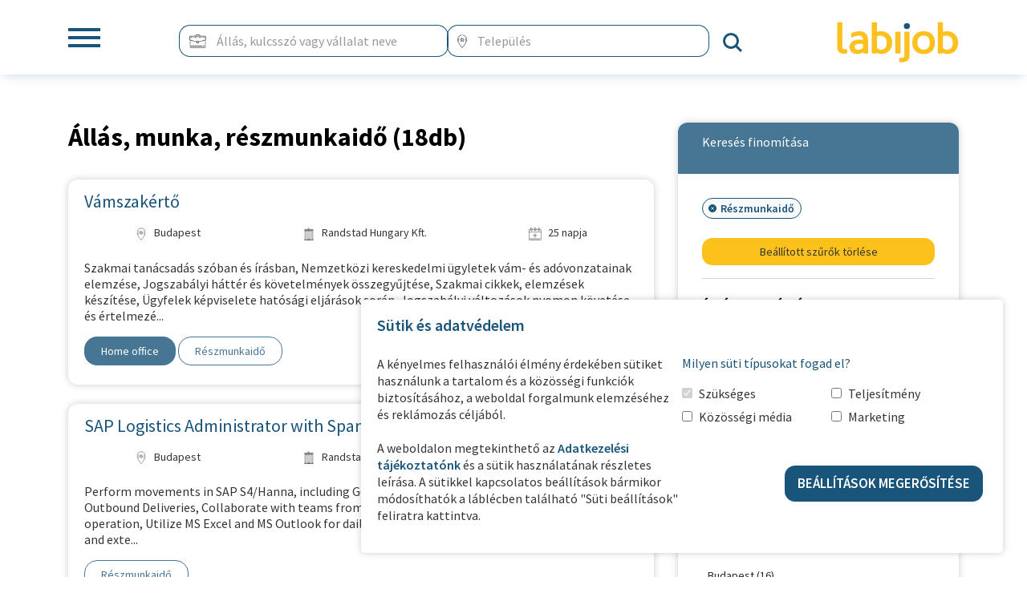

--- FILE ---
content_type: text/html; charset=UTF-8
request_url: https://labijob.hu/allasok/osszes/barhol/0,2
body_size: 282025
content:
<!doctype html>
<html lang="hu">
    <head>
        <meta charset="utf-8">
        <meta name="viewport" content="width=device-width, initial-scale=1, shrink-to-fit=no">

        <link rel="shortcut icon" type="image/png" href="/favicon.png"/>
        <link rel="shortcut icon" type="image/png" href="https://labijob.hu/favicon.png"/>
        <link rel="canonical" href="https://labijob.hu/allasok/osszes/barhol/0,2" />
        <link rel="preconnect" href="https://fonts.googleapis.com">
        <link rel="preconnect" href="https://fonts.gstatic.com" crossorigin>
        <link href="https://fonts.googleapis.com/css2?family=Source+Sans+Pro:ital,wght@0,200;0,300;0,400;0,600;0,700;0,900;1,200;1,300;1,400;1,600;1,700;1,900&display=swap" rel="stylesheet">
        <link rel="stylesheet" href="/css/bootstrap/bootstrap.css">
        <link href="/fonts/font-awesome/css/all.min.css" rel="stylesheet">
        <link href="/css/all.css?v=210724" rel="stylesheet">
        <link href="/css/cookies.css" rel="stylesheet">
        <link href="/js/slick/slick.css" rel="stylesheet">
		<link href="/js/slick/slick-theme.css" rel="stylesheet" type="text/css">

        <script src='https://www.google.com/recaptcha/api.js'></script>

        <script src="/js/jquery.js"></script>
        <script src="/css/bootstrap/popper.js" ></script>
        <script src="/css/bootstrap/bootstrap.js"></script>
        <script src="/js/ihavecookies.min.js"></script>
        <script src="/js/main.js?v=210722"></script>
        <script src="/js/slick/slick.js"></script>

                    <title>18 db Állás, munka, részmunkaidő | labijob.hu</title>
            <meta property="og:title" content="18 db Állás, munka, részmunkaidő | labijob.hu" />
            				
                    <meta name="description" content="18 db legfissebb állás, munka, részmunkaidő a labijob.hu aggregátor állásportálon!"/>
            <meta property="og:description" content="18 db legfissebb állás, munka, részmunkaidő a labijob.hu aggregátor állásportálon!" />
		
        <meta property="og:url" content="https://labijob.hu/allasok/osszes/barhol/0,2" />
        <meta property="og:type" content="website" />
        <meta property="og:image" content="https://labijob.hu/images/labijob_fb_cover.png" />
        <meta property="og:locale" content="hu_HU" />
		        		        <!-- Google tag (gtag.js) -->
        <script async src="https://www.googletagmanager.com/gtag/js?id=G-WW5GY7J9C6"></script>
        <script>
          window.dataLayer = window.dataLayer || [];
          function gtag(){dataLayer.push(arguments);}
          gtag('js', new Date());
        
          gtag('config', 'G-WW5GY7J9C6');
        </script>
                <!-- Meta Pixel Code -->
        <script>
            !function(f,b,e,v,n,t,s)
            {if(f.fbq)return;n=f.fbq=function(){n.callMethod?
            n.callMethod.apply(n,arguments):n.queue.push(arguments)};
            if(!f._fbq)f._fbq=n;n.push=n;n.loaded=!0;n.version='2.0';
            n.queue=[];t=b.createElement(e);t.async=!0;
            t.src=v;s=b.getElementsByTagName(e)[0];
            s.parentNode.insertBefore(t,s)}(window, document,'script',
            'https://connect.facebook.net/en_US/fbevents.js');
            fbq('init', '1401202587382532');
            fbq('track', 'PageView');
        </script>
    </head>
  <body>
    <noscript><img alt=" " height="1" width="1" style="display:none"
        src="https://www.facebook.com/tr?id=1401202587382532&ev=PageView&noscript=1"
    /></noscript>
    <!-- End Meta Pixel Code -->
            <header>
	<div class="nav-bar">
		<div class="container">
			<div class="navigation-block d-flex justify-content-between">
				<div class="toogle-menu">
                	<div class="overflower">
        				<ul class="main-nav float-right">
                            <li><a class="" href="/">Főoldal</a></li>
                                                                                                                                                                        <li><a class="" href="/allasok">Állások</a></li>
                                                                                                                                                                                                                                                                                                            
                                                                                                <li class="nav-button"><a class="default-button big green-bg d-lg-none d-xl-none" href="/labijob-kapcsolat">Kapcsolat</a></li>
                                                                    <li class="nav-button"><a class="default-button big green-bg d-lg-none d-xl-none" href="/munkaado-belepes">Munkaadó belépés</a></li>
                                                                                                                                                            <li class="nav-button"><a href="/labijob-kapcsolat" class="">Kapcsolat</a></li>
                                                                    <li class="nav-button"><a href="/munkaado-belepes" class="">Munkaadó belépés</a></li>
                                                                    				</ul>
                        <div class="social-icons pt-4 clear-both">
                        	<div class="social-links text-center">
                        		<a class="" target="_blank" title="facebook" href="https://www.facebook.com/labijobhu-109564128669532/">
                            		<svg width="31" height="32" viewBox="0 0 31 32" fill="none" xmlns="http://www.w3.org/2000/svg" xmlns:xlink="http://www.w3.org/1999/xlink">
                                        <rect y="0.921875" width="30.5556" height="30.5556" fill="url(#patternFACEWHITE)"/>
                                        <defs>
                                            <pattern id="patternFACEWHITE" patternContentUnits="objectBoundingBox" width="1" height="1">
                                            <use xlink:href="#image0_2_245" transform="scale(0.000403063)"/>
                                            </pattern>
                                            <image id="image0_2_245" width="2481" height="2481" xlink:href="[data-uri]"/>
                                        </defs>
                                    </svg>

                        		</a>
                        		<a class="" target="_blank" title="instagram" href="https://www.instagram.com/labijob/?next=%2F">
                        		    <svg width="31" height="32" viewBox="0 0 31 32" fill="none" xmlns="http://www.w3.org/2000/svg" xmlns:xlink="http://www.w3.org/1999/xlink">
                                        <rect x="0.445312" y="0.921875" width="30.5556" height="30.5556" fill="url(#patternINSWHITE)"/>
                                        <defs>
                                            <pattern id="patternINSWHITE" patternContentUnits="objectBoundingBox" width="1" height="1">
                                            <use xlink:href="#image0_2_243" transform="scale(0.000403063)"/>
                                            </pattern>
                                            <image id="image0_2_243" width="2481" height="2481" xlink:href="[data-uri]"/>
                                        </defs>
                                    </svg>
                        		</a>
                        		<a class="LiIn" target="_blank" title="linkedin" href="https://www.linkedin.com/">
                            		<svg width="32" height="34" viewBox="0 0 32 34" fill="none" xmlns="http://www.w3.org/2000/svg" xmlns:xlink="http://www.w3.org/1999/xlink">
                                        <rect x="0.109375" y="0.703125" width="31.7778" height="33" fill="url(#patternLINWHITE)"/>
                                        <defs>
                                            <pattern id="patternLINWHITE" patternContentUnits="objectBoundingBox" width="1" height="1">
                                            <use xlink:href="#image0_2_244" transform="translate(0 0.0185185) scale(0.000403063 0.000388135)"/>
                                            </pattern>
                                            <image id="image0_2_244" width="2481" height="2481" xlink:href="[data-uri]"/>
                                        </defs>
                                    </svg>

                                </a>
                        	</div>
                        </div>
                	</div>
					<a href="#" id="toogle-menu-button">
					    <span class="icon-bar bar1"></span>
					    <span class="icon-bar bar2"></span>
					    <span class="icon-bar bar3"></span>
					</a>
				</div>
        		<form id="main-search" action="/allasok" method="get" class="form-inline search-container">
        			<div class="form-container d-flex justify-content-around">
        				<div class="search-element">					  
        				  <div class="input-group">
        					<div class="input-group-prepend">
        					  <div class="input-group-text">
                        		    <img class="hfix" src="/images/briefcase.png" alt="" />
                                            					  </div>
        					</div>
        					<input type="text" id="home-keyword" name="keyword" class="form-control" placeholder="Állás, kulcsszó vagy vállalat neve">
        				  </div>
        				</div>
        				<div class="search-element">					  
        				  <div class="input-group">
        					<div class="input-group-prepend">
        					    <div class="input-group-text">
                        		    <img class="hfix" src="/images/region.png" alt="" />
                                                                    </div>
        					</div>
        					<input id="home-location-text" autocomplete="off" type="text" class="form-control" placeholder="Település">
        					<input id="home-location-value" type="hidden" name="location">
        				  </div>
        				</div>
        				<div class="search-element">
        					<button type="submit" class="default-button big">
        					    <img src="/images/magnify.svg" alt="keresés" />
        					</button>
        				</div>
        			</div>
        		</form>
				<div class="logo-container float-left">
                    <div class="logo">
    					<a href="/">
    					        						<img src="/images/labi-logo.png" alt="Labijob.hu" />
                                                		    					</a>
                    </div>
				</div>
			</div>
		</div>
	</div>
</header>		
	<meta name="csrf-token" content="GgToZQHMWM9vbHVjoc15J8d19mHiWYSKKRsagZo1">
<div class="container ptb-60">
    <div class="row reverserow">
        <div class="col-lg-8">
                        <h1 class="site-title">Állás, munka, részmunkaidő (18db)</h1>
            <div class="job-list">
                                <div class="job-element p-30 clearfix">
                                        <div class="job-data">
                        <div class="job-title" data-cmpn="7920" data-id="28640"><h2 class="index-base-header"><a target="_blank" href="/allas/vamszakerto-28640">Vámszakértő</a></h2></div>
                        <div class="job-info">
                                                                                    <a href="/allasok/osszes/budapest">
                                <svg width="43" height="62" viewBox="0 0 43 62" fill="none" xmlns="http://www.w3.org/2000/svg">
                                    <g clip-path="url(#clip0_114_1212)">
                                    <path d="M21.5244 28.8222C23.8937 28.8222 25.8144 26.9015 25.8144 24.5322C25.8144 22.1629 23.8937 20.2422 21.5244 20.2422C19.1551 20.2422 17.2344 22.1629 17.2344 24.5322C17.2344 26.9015 19.1551 28.8222 21.5244 28.8222Z" stroke="#353535" stroke-width="1.95" stroke-miterlimit="10"/>
                                    <path d="M28.0469 20.3387C27.1222 18.8605 25.7058 17.7557 24.0469 17.2188" stroke="#353535" stroke-width="1.95" stroke-miterlimit="10"/>
                                    <path d="M21.5288 16.7266C19.9856 16.7246 18.4766 17.1804 17.1926 18.0362C15.9086 18.8921 14.9073 20.1096 14.3154 21.5347C13.7235 22.9598 13.5676 24.5284 13.8674 26.0421C14.1672 27.5558 14.9093 28.9466 15.9998 30.0385C17.0902 31.1303 18.48 31.8742 19.9934 32.176C21.5067 32.4777 23.0755 32.3238 24.5014 31.7338C25.9272 31.1437 27.146 30.144 28.0035 28.8611C28.861 27.5781 29.3188 26.0697 29.3188 24.5266C29.3059 23.8319 29.1983 23.1421 28.9988 22.4766" stroke="#353535" stroke-width="1.95" stroke-miterlimit="10"/>
                                    <path d="M34.3828 34.1681C36.4718 31.3889 37.5986 28.0049 37.5928 24.5281C37.5833 21.1454 36.5362 17.847 34.5928 15.0781" stroke="#353535" stroke-width="1.95" stroke-miterlimit="10"/>
                                    <path d="M8.46882 15.1797C6.52677 17.9115 5.47873 21.1779 5.46882 24.5297C5.45863 27.962 6.55247 31.3067 8.58882 34.0697" stroke="#353535" stroke-width="1.95" stroke-miterlimit="10"/>
                                    <path d="M42.0766 24.5291C42.199 21.7555 41.7584 18.9859 40.7814 16.3871C39.8044 13.7884 38.3111 11.4145 36.3918 9.40855C34.4724 7.40258 32.1666 5.80613 29.6135 4.71546C27.0604 3.62479 24.3129 3.0625 21.5366 3.0625C18.7603 3.0625 16.0127 3.62479 13.4596 4.71546C10.9065 5.80613 8.60073 7.40258 6.68136 9.40855C4.76199 11.4145 3.26876 13.7884 2.29174 16.3871C1.31472 18.9859 0.874136 21.7555 0.996564 24.5291C0.996564 35.8291 21.5566 60.6691 21.5566 60.6691C21.5566 60.6691 42.0766 35.9191 42.0766 24.5291Z" stroke="#353535" stroke-width="1.95" stroke-miterlimit="10"/>
                                    </g>
                                    <defs>
                                        <clipPath id="clip0_114_1212">
                                            <rect width="43" height="62" fill="white"/>
                                        </clipPath>
                                    </defs>
                                </svg>
                                Budapest
                            </a>
                                                                                    <a href="/allasok/osszes/barhol/0,0,0,0,0,7920">
                                <svg width="45" height="58" viewBox="0 0 45 58" fill="none" xmlns="http://www.w3.org/2000/svg">
                                    <g clip-path="url(#clip0_114_1012)">
                                        <path d="M40.0863 11.9375H4.65625V56.6975H40.0863V11.9375Z" stroke="#353535" stroke-width="1.86" stroke-miterlimit="10"/>
                                        <path d="M40.3794 8.39137H4.37938C3.90994 8.39137 3.45974 8.57785 3.1278 8.90979C2.79586 9.24173 2.60938 9.69194 2.60938 10.1614V10.1614C2.60937 10.6317 2.79553 11.083 3.12718 11.4165C3.45884 11.75 3.90902 11.9387 4.37938 11.9414H40.3794C40.6127 11.9414 40.8436 11.8953 41.059 11.8057C41.2744 11.7161 41.47 11.5848 41.6345 11.4194C41.799 11.254 41.9292 11.0577 42.0175 10.8418C42.1059 10.6259 42.1507 10.3947 42.1494 10.1614V10.1614C42.1563 9.92706 42.1152 9.6938 42.0287 9.47593C41.9422 9.25805 41.8121 9.06016 41.6463 8.8944C41.4806 8.72864 41.2827 8.59852 41.0648 8.51201C40.8469 8.42551 40.6137 8.38446 40.3794 8.39137Z" stroke="#353535" stroke-width="1.86" stroke-miterlimit="10"/>
                                        <path d="M25.271 56.6932H19.391V50.6932C19.3869 50.52 19.418 50.3478 19.4823 50.187C19.5467 50.0262 19.6431 49.8802 19.7655 49.7577C19.888 49.6352 20.0341 49.5389 20.1949 49.4745C20.3556 49.4101 20.5278 49.3791 20.701 49.3832H24.001C24.1741 49.3791 24.3463 49.4101 24.5071 49.4745C24.6679 49.5389 24.814 49.6352 24.9364 49.7577C25.0589 49.8802 25.1553 50.0262 25.2196 50.187C25.284 50.3478 25.3151 50.52 25.311 50.6932L25.271 56.6932Z" stroke="#353535" stroke-width="1.86" stroke-miterlimit="10"/>
                                        <path d="M44.76 56.6875H0" stroke="#353535" stroke-width="1.86" stroke-miterlimit="10"/>
                                        <path d="M31.7969 15.7578H37.4769" stroke="#353535" stroke-width="1.86" stroke-miterlimit="10"/>
                                        <path d="M4.67188 15.7578H30.7719" stroke="#353535" stroke-width="1.86" stroke-miterlimit="10"/>
                                        <path d="M25.2734 51.1875H40.0034" stroke="#353535" stroke-width="1.86" stroke-miterlimit="10"/>
                                        <path d="M4.67188 51.1875H19.3919" stroke="#353535" stroke-width="1.86" stroke-miterlimit="10"/>
                                        <path d="M13.0519 19.5781H9.42188" stroke="#353535" stroke-width="1.86" stroke-miterlimit="10"/>
                                        <path d="M13.0519 23.3125H9.42188" stroke="#353535" stroke-width="1.86" stroke-miterlimit="10"/>
                                        <path d="M13.0519 27.0391H9.42188" stroke="#353535" stroke-width="1.86" stroke-miterlimit="10"/>
                                        <path d="M13.0519 30.7734H9.42188" stroke="#353535" stroke-width="1.86" stroke-miterlimit="10"/>
                                        <path d="M13.0519 34.5H9.42188" stroke="#353535" stroke-width="1.86" stroke-miterlimit="10"/>
                                        <path d="M13.0519 38.2266H9.42188" stroke="#353535" stroke-width="1.86" stroke-miterlimit="10"/>
                                        <path d="M13.0519 41.9609H9.42188" stroke="#353535" stroke-width="1.86" stroke-miterlimit="10"/>
                                        <path d="M13.0519 45.6875H9.42188" stroke="#353535" stroke-width="1.86" stroke-miterlimit="10"/>
                                        <path d="M20.5128 19.5781H16.8828" stroke="#353535" stroke-width="1.86" stroke-miterlimit="10"/>
                                        <path d="M20.5128 23.3125H16.8828" stroke="#353535" stroke-width="1.86" stroke-miterlimit="10"/>
                                        <path d="M20.5128 27.0391H16.8828" stroke="#353535" stroke-width="1.86" stroke-miterlimit="10"/>
                                        <path d="M20.5128 30.7734H16.8828" stroke="#353535" stroke-width="1.86" stroke-miterlimit="10"/>
                                        <path d="M20.5128 34.5H16.8828" stroke="#353535" stroke-width="1.86" stroke-miterlimit="10"/>
                                        <path d="M20.5128 38.2266H16.8828" stroke="#353535" stroke-width="1.86" stroke-miterlimit="10"/>
                                        <path d="M20.5128 41.9609H16.8828" stroke="#353535" stroke-width="1.86" stroke-miterlimit="10"/>
                                        <path d="M20.5128 45.6875H16.8828" stroke="#353535" stroke-width="1.86" stroke-miterlimit="10"/>
                                        <path d="M27.9737 19.5781H24.3438" stroke="#353535" stroke-width="1.86" stroke-miterlimit="10"/>
                                        <path d="M27.9737 23.3125H24.3438" stroke="#353535" stroke-width="1.86" stroke-miterlimit="10"/>
                                        <path d="M27.9737 27.0391H24.3438" stroke="#353535" stroke-width="1.86" stroke-miterlimit="10"/>
                                        <path d="M27.9737 30.7734H24.3438" stroke="#353535" stroke-width="1.86" stroke-miterlimit="10"/>
                                        <path d="M27.9737 34.5H24.3438" stroke="#353535" stroke-width="1.86" stroke-miterlimit="10"/>
                                        <path d="M27.9737 38.2266H24.3438" stroke="#353535" stroke-width="1.86" stroke-miterlimit="10"/>
                                        <path d="M27.9737 41.9609H24.3438" stroke="#353535" stroke-width="1.86" stroke-miterlimit="10"/>
                                        <path d="M27.9737 45.6875H24.3438" stroke="#353535" stroke-width="1.86" stroke-miterlimit="10"/>
                                        <path d="M35.4269 19.5781H31.7969" stroke="#353535" stroke-width="1.86" stroke-miterlimit="10"/>
                                        <path d="M35.4269 23.3125H31.7969" stroke="#353535" stroke-width="1.86" stroke-miterlimit="10"/>
                                        <path d="M35.4269 27.0391H31.7969" stroke="#353535" stroke-width="1.86" stroke-miterlimit="10"/>
                                        <path d="M35.4269 30.7734H31.7969" stroke="#353535" stroke-width="1.86" stroke-miterlimit="10"/>
                                        <path d="M35.4269 34.5H31.7969" stroke="#353535" stroke-width="1.86" stroke-miterlimit="10"/>
                                        <path d="M35.4269 38.2266H31.7969" stroke="#353535" stroke-width="1.86" stroke-miterlimit="10"/>
                                        <path d="M35.4269 41.9609H31.7969" stroke="#353535" stroke-width="1.86" stroke-miterlimit="10"/>
                                        <path d="M35.4269 45.6875H31.7969" stroke="#353535" stroke-width="1.86" stroke-miterlimit="10"/>
                                        <path d="M19.4922 0V8.39" stroke="#353535" stroke-width="1.86" stroke-miterlimit="10"/>
                                        <path d="M23.3984 2.89062V8.39062" stroke="#353535" stroke-width="1.86" stroke-miterlimit="10"/>
                                    </g>
                                    <defs>
                                        <clipPath id="clip0_114_1012">
                                            <rect width="44.76" height="57.63" fill="white"/>
                                        </clipPath>
                                    </defs>
                                </svg>
                                Randstad Hungary Kft.
                            </a>
                            <span>
                                <svg width="59" height="59" viewBox="0 0 59 59" fill="none" xmlns="http://www.w3.org/2000/svg">
                                    <g clip-path="url(#clip0_114_751)">
                                        <path d="M32 8.39062H43.37" stroke="#353535" stroke-width="2.15" stroke-miterlimit="10"/>
                                        <path d="M15 8.39062H26" stroke="#353535" stroke-width="2.15" stroke-miterlimit="10"/>
                                        <path d="M49.2794 8.39062H54.1094C54.905 8.39062 55.6681 8.7067 56.2307 9.2693C56.7933 9.83191 57.1094 10.595 57.1094 11.3906V54.7606C57.0891 55.5499 56.7666 56.3012 56.2083 56.8595C55.65 57.4178 54.8986 57.7404 54.1094 57.7606H4.10938C3.31373 57.7606 2.55066 57.4446 1.98805 56.8819C1.42545 56.3193 1.10938 55.5563 1.10938 54.7606V11.4006C1.10938 10.605 1.42545 9.84191 1.98805 9.2793C2.55066 8.7167 3.31373 8.40062 4.10938 8.40062H8.81937" stroke="#353535" stroke-width="2.15" stroke-miterlimit="10"/>
                                        <path d="M11.83 15.5981C11.0862 15.593 10.3738 15.2973 9.84508 14.7742C9.31631 14.251 9.01303 13.5418 9 12.7981V3.86812C9.01285 3.13218 9.31092 2.42998 9.83138 1.90951C10.3519 1.38904 11.0541 1.09097 11.79 1.07812V1.07812C12.5269 1.09089 13.2302 1.38863 13.7523 1.90884C14.2743 2.42905 14.5746 3.13128 14.59 3.86812V12.7981C14.5926 13.1632 14.5233 13.5252 14.3861 13.8635C14.2488 14.2018 14.0462 14.5098 13.7899 14.7698C13.5336 15.0298 13.2286 15.2367 12.8923 15.3789C12.5561 15.521 12.1951 15.5955 11.83 15.5981V15.5981Z" stroke="#353535" stroke-width="2.15" stroke-miterlimit="10"/>
                                        <path d="M46.2609 15.5981C45.5223 15.5853 44.8176 15.2862 44.2953 14.7638C43.7729 14.2415 43.4738 13.5367 43.4609 12.7981V3.86812C43.4763 3.13128 43.7766 2.42905 44.2987 1.90884C44.8207 1.38863 45.524 1.09089 46.2609 1.07812V1.07812C46.9969 1.09097 47.6991 1.38904 48.2196 1.90951C48.74 2.42998 49.0381 3.13218 49.0509 3.86812V12.7981C49.0549 13.1661 48.9856 13.5312 48.8469 13.872C48.7082 14.2129 48.503 14.5227 48.2433 14.7834C47.9835 15.0441 47.6745 15.2504 47.3341 15.3902C46.9937 15.5301 46.6289 15.6008 46.2609 15.5981V15.5981Z" stroke="#353535" stroke-width="2.15" stroke-miterlimit="10"/>
                                        <path d="M29.05 15.5981C28.3114 15.5853 27.6067 15.2862 27.0843 14.7638C26.562 14.2415 26.2628 13.5367 26.25 12.7981V3.86812C26.2654 3.13128 26.5657 2.42905 27.0877 1.90884C27.6098 1.38863 28.3131 1.09089 29.05 1.07812V1.07812C29.7859 1.09097 30.4881 1.38904 31.0086 1.90951C31.5291 2.42998 31.8272 3.13218 31.84 3.86812V12.7981C31.844 13.1661 31.7746 13.5312 31.636 13.872C31.4973 14.2129 31.2921 14.5227 31.0324 14.7834C30.7726 15.0441 30.4635 15.2504 30.1232 15.3902C29.7828 15.5301 29.418 15.6008 29.05 15.5981V15.5981Z" stroke="#353535" stroke-width="2.15" stroke-miterlimit="10"/>
                                        <path d="M4.72656 51.5312H53.3566" stroke="#353535" stroke-width="2.15" stroke-miterlimit="10"/>
                                        <path d="M29.0469 46.0406V26.8906" stroke="#353535" stroke-width="2.15" stroke-miterlimit="10"/>
                                        <path d="M38.6187 36.4688H19.4688" stroke="#353535" stroke-width="2.15" stroke-miterlimit="10"/>
                                        <path d="M2.36719 18.2891V22.4791" stroke="#353535" stroke-width="2.15" stroke-miterlimit="10"/>
                                        <path d="M7.75 18.2891V22.4791" stroke="#353535" stroke-width="2.15" stroke-miterlimit="10"/>
                                        <path d="M13.0156 18.2891V22.4791" stroke="#353535" stroke-width="2.15" stroke-miterlimit="10"/>
                                        <path d="M18.3984 18.2891V22.4791" stroke="#353535" stroke-width="2.15" stroke-miterlimit="10"/>
                                        <path d="M23.6719 18.2891V22.4791" stroke="#353535" stroke-width="2.15" stroke-miterlimit="10"/>
                                        <path d="M29.0469 18.2891V22.4791" stroke="#353535" stroke-width="2.15" stroke-miterlimit="10"/>
                                        <path d="M34.4219 18.2891V22.4791" stroke="#353535" stroke-width="2.15" stroke-miterlimit="10"/>
                                        <path d="M39.7031 18.2891V22.4791" stroke="#353535" stroke-width="2.15" stroke-miterlimit="10"/>
                                        <path d="M45.0703 18.2891V22.4791" stroke="#353535" stroke-width="2.15" stroke-miterlimit="10"/>
                                        <path d="M50.3516 18.2891V22.4791" stroke="#353535" stroke-width="2.15" stroke-miterlimit="10"/>
                                        <path d="M55.7188 18.2891V22.4791" stroke="#353535" stroke-width="2.15" stroke-miterlimit="10"/>
                                    </g>
                                    <defs>
                                        <clipPath id="clip0_114_751">
                                            <rect width="58.2" height="58.84" fill="white"/>
                                        </clipPath>
                                    </defs>
                                </svg>
                                25 napja
                            </span>
                        </div>
                        <div class="job-description">
                            <a target="_blank" href="/allas/vamszakerto-28640">
                                
 Szakmai tanácsadás szóban és írásban,
 Nemzetközi kereskedelmi ügyletek vám- és adóvonzatainak elemzése,
 Jogszabályi háttér és követelmények összegyűjtése,
 Szakmai cikkek, elemzések készítése,
 Ügyfelek képviselete hatósági eljárások során,
 Jogszabályi változások nyomon követése és értelmezé...
                            </a>
                        </div>
                                                <div class="job-action">
                                                                                                                            <span class="default-button green-bg tag-list">Home office</span>
                                                                                                                            
                                                                                                                    
                                                                                                                    
                                                                                                                    
                                                                                                                    
                                                                                        <span class="default-button tag-list">Részmunkaidő</span>
                                                                                </div>
                    </div>
                                    </div>
                                <div class="job-element p-30 clearfix">
                                        <div class="job-data">
                        <div class="job-title" data-cmpn="7920" data-id="28596"><h2 class="index-base-header"><a target="_blank" href="/allas/sap-logistics-administrator-with-spanish-28596">SAP Logistics Administrator with Spanish</a></h2></div>
                        <div class="job-info">
                                                                                    <a href="/allasok/osszes/budapest">
                                <svg width="43" height="62" viewBox="0 0 43 62" fill="none" xmlns="http://www.w3.org/2000/svg">
                                    <g clip-path="url(#clip0_114_1212)">
                                    <path d="M21.5244 28.8222C23.8937 28.8222 25.8144 26.9015 25.8144 24.5322C25.8144 22.1629 23.8937 20.2422 21.5244 20.2422C19.1551 20.2422 17.2344 22.1629 17.2344 24.5322C17.2344 26.9015 19.1551 28.8222 21.5244 28.8222Z" stroke="#353535" stroke-width="1.95" stroke-miterlimit="10"/>
                                    <path d="M28.0469 20.3387C27.1222 18.8605 25.7058 17.7557 24.0469 17.2188" stroke="#353535" stroke-width="1.95" stroke-miterlimit="10"/>
                                    <path d="M21.5288 16.7266C19.9856 16.7246 18.4766 17.1804 17.1926 18.0362C15.9086 18.8921 14.9073 20.1096 14.3154 21.5347C13.7235 22.9598 13.5676 24.5284 13.8674 26.0421C14.1672 27.5558 14.9093 28.9466 15.9998 30.0385C17.0902 31.1303 18.48 31.8742 19.9934 32.176C21.5067 32.4777 23.0755 32.3238 24.5014 31.7338C25.9272 31.1437 27.146 30.144 28.0035 28.8611C28.861 27.5781 29.3188 26.0697 29.3188 24.5266C29.3059 23.8319 29.1983 23.1421 28.9988 22.4766" stroke="#353535" stroke-width="1.95" stroke-miterlimit="10"/>
                                    <path d="M34.3828 34.1681C36.4718 31.3889 37.5986 28.0049 37.5928 24.5281C37.5833 21.1454 36.5362 17.847 34.5928 15.0781" stroke="#353535" stroke-width="1.95" stroke-miterlimit="10"/>
                                    <path d="M8.46882 15.1797C6.52677 17.9115 5.47873 21.1779 5.46882 24.5297C5.45863 27.962 6.55247 31.3067 8.58882 34.0697" stroke="#353535" stroke-width="1.95" stroke-miterlimit="10"/>
                                    <path d="M42.0766 24.5291C42.199 21.7555 41.7584 18.9859 40.7814 16.3871C39.8044 13.7884 38.3111 11.4145 36.3918 9.40855C34.4724 7.40258 32.1666 5.80613 29.6135 4.71546C27.0604 3.62479 24.3129 3.0625 21.5366 3.0625C18.7603 3.0625 16.0127 3.62479 13.4596 4.71546C10.9065 5.80613 8.60073 7.40258 6.68136 9.40855C4.76199 11.4145 3.26876 13.7884 2.29174 16.3871C1.31472 18.9859 0.874136 21.7555 0.996564 24.5291C0.996564 35.8291 21.5566 60.6691 21.5566 60.6691C21.5566 60.6691 42.0766 35.9191 42.0766 24.5291Z" stroke="#353535" stroke-width="1.95" stroke-miterlimit="10"/>
                                    </g>
                                    <defs>
                                        <clipPath id="clip0_114_1212">
                                            <rect width="43" height="62" fill="white"/>
                                        </clipPath>
                                    </defs>
                                </svg>
                                Budapest
                            </a>
                                                                                    <a href="/allasok/osszes/barhol/0,0,0,0,0,7920">
                                <svg width="45" height="58" viewBox="0 0 45 58" fill="none" xmlns="http://www.w3.org/2000/svg">
                                    <g clip-path="url(#clip0_114_1012)">
                                        <path d="M40.0863 11.9375H4.65625V56.6975H40.0863V11.9375Z" stroke="#353535" stroke-width="1.86" stroke-miterlimit="10"/>
                                        <path d="M40.3794 8.39137H4.37938C3.90994 8.39137 3.45974 8.57785 3.1278 8.90979C2.79586 9.24173 2.60938 9.69194 2.60938 10.1614V10.1614C2.60937 10.6317 2.79553 11.083 3.12718 11.4165C3.45884 11.75 3.90902 11.9387 4.37938 11.9414H40.3794C40.6127 11.9414 40.8436 11.8953 41.059 11.8057C41.2744 11.7161 41.47 11.5848 41.6345 11.4194C41.799 11.254 41.9292 11.0577 42.0175 10.8418C42.1059 10.6259 42.1507 10.3947 42.1494 10.1614V10.1614C42.1563 9.92706 42.1152 9.6938 42.0287 9.47593C41.9422 9.25805 41.8121 9.06016 41.6463 8.8944C41.4806 8.72864 41.2827 8.59852 41.0648 8.51201C40.8469 8.42551 40.6137 8.38446 40.3794 8.39137Z" stroke="#353535" stroke-width="1.86" stroke-miterlimit="10"/>
                                        <path d="M25.271 56.6932H19.391V50.6932C19.3869 50.52 19.418 50.3478 19.4823 50.187C19.5467 50.0262 19.6431 49.8802 19.7655 49.7577C19.888 49.6352 20.0341 49.5389 20.1949 49.4745C20.3556 49.4101 20.5278 49.3791 20.701 49.3832H24.001C24.1741 49.3791 24.3463 49.4101 24.5071 49.4745C24.6679 49.5389 24.814 49.6352 24.9364 49.7577C25.0589 49.8802 25.1553 50.0262 25.2196 50.187C25.284 50.3478 25.3151 50.52 25.311 50.6932L25.271 56.6932Z" stroke="#353535" stroke-width="1.86" stroke-miterlimit="10"/>
                                        <path d="M44.76 56.6875H0" stroke="#353535" stroke-width="1.86" stroke-miterlimit="10"/>
                                        <path d="M31.7969 15.7578H37.4769" stroke="#353535" stroke-width="1.86" stroke-miterlimit="10"/>
                                        <path d="M4.67188 15.7578H30.7719" stroke="#353535" stroke-width="1.86" stroke-miterlimit="10"/>
                                        <path d="M25.2734 51.1875H40.0034" stroke="#353535" stroke-width="1.86" stroke-miterlimit="10"/>
                                        <path d="M4.67188 51.1875H19.3919" stroke="#353535" stroke-width="1.86" stroke-miterlimit="10"/>
                                        <path d="M13.0519 19.5781H9.42188" stroke="#353535" stroke-width="1.86" stroke-miterlimit="10"/>
                                        <path d="M13.0519 23.3125H9.42188" stroke="#353535" stroke-width="1.86" stroke-miterlimit="10"/>
                                        <path d="M13.0519 27.0391H9.42188" stroke="#353535" stroke-width="1.86" stroke-miterlimit="10"/>
                                        <path d="M13.0519 30.7734H9.42188" stroke="#353535" stroke-width="1.86" stroke-miterlimit="10"/>
                                        <path d="M13.0519 34.5H9.42188" stroke="#353535" stroke-width="1.86" stroke-miterlimit="10"/>
                                        <path d="M13.0519 38.2266H9.42188" stroke="#353535" stroke-width="1.86" stroke-miterlimit="10"/>
                                        <path d="M13.0519 41.9609H9.42188" stroke="#353535" stroke-width="1.86" stroke-miterlimit="10"/>
                                        <path d="M13.0519 45.6875H9.42188" stroke="#353535" stroke-width="1.86" stroke-miterlimit="10"/>
                                        <path d="M20.5128 19.5781H16.8828" stroke="#353535" stroke-width="1.86" stroke-miterlimit="10"/>
                                        <path d="M20.5128 23.3125H16.8828" stroke="#353535" stroke-width="1.86" stroke-miterlimit="10"/>
                                        <path d="M20.5128 27.0391H16.8828" stroke="#353535" stroke-width="1.86" stroke-miterlimit="10"/>
                                        <path d="M20.5128 30.7734H16.8828" stroke="#353535" stroke-width="1.86" stroke-miterlimit="10"/>
                                        <path d="M20.5128 34.5H16.8828" stroke="#353535" stroke-width="1.86" stroke-miterlimit="10"/>
                                        <path d="M20.5128 38.2266H16.8828" stroke="#353535" stroke-width="1.86" stroke-miterlimit="10"/>
                                        <path d="M20.5128 41.9609H16.8828" stroke="#353535" stroke-width="1.86" stroke-miterlimit="10"/>
                                        <path d="M20.5128 45.6875H16.8828" stroke="#353535" stroke-width="1.86" stroke-miterlimit="10"/>
                                        <path d="M27.9737 19.5781H24.3438" stroke="#353535" stroke-width="1.86" stroke-miterlimit="10"/>
                                        <path d="M27.9737 23.3125H24.3438" stroke="#353535" stroke-width="1.86" stroke-miterlimit="10"/>
                                        <path d="M27.9737 27.0391H24.3438" stroke="#353535" stroke-width="1.86" stroke-miterlimit="10"/>
                                        <path d="M27.9737 30.7734H24.3438" stroke="#353535" stroke-width="1.86" stroke-miterlimit="10"/>
                                        <path d="M27.9737 34.5H24.3438" stroke="#353535" stroke-width="1.86" stroke-miterlimit="10"/>
                                        <path d="M27.9737 38.2266H24.3438" stroke="#353535" stroke-width="1.86" stroke-miterlimit="10"/>
                                        <path d="M27.9737 41.9609H24.3438" stroke="#353535" stroke-width="1.86" stroke-miterlimit="10"/>
                                        <path d="M27.9737 45.6875H24.3438" stroke="#353535" stroke-width="1.86" stroke-miterlimit="10"/>
                                        <path d="M35.4269 19.5781H31.7969" stroke="#353535" stroke-width="1.86" stroke-miterlimit="10"/>
                                        <path d="M35.4269 23.3125H31.7969" stroke="#353535" stroke-width="1.86" stroke-miterlimit="10"/>
                                        <path d="M35.4269 27.0391H31.7969" stroke="#353535" stroke-width="1.86" stroke-miterlimit="10"/>
                                        <path d="M35.4269 30.7734H31.7969" stroke="#353535" stroke-width="1.86" stroke-miterlimit="10"/>
                                        <path d="M35.4269 34.5H31.7969" stroke="#353535" stroke-width="1.86" stroke-miterlimit="10"/>
                                        <path d="M35.4269 38.2266H31.7969" stroke="#353535" stroke-width="1.86" stroke-miterlimit="10"/>
                                        <path d="M35.4269 41.9609H31.7969" stroke="#353535" stroke-width="1.86" stroke-miterlimit="10"/>
                                        <path d="M35.4269 45.6875H31.7969" stroke="#353535" stroke-width="1.86" stroke-miterlimit="10"/>
                                        <path d="M19.4922 0V8.39" stroke="#353535" stroke-width="1.86" stroke-miterlimit="10"/>
                                        <path d="M23.3984 2.89062V8.39062" stroke="#353535" stroke-width="1.86" stroke-miterlimit="10"/>
                                    </g>
                                    <defs>
                                        <clipPath id="clip0_114_1012">
                                            <rect width="44.76" height="57.63" fill="white"/>
                                        </clipPath>
                                    </defs>
                                </svg>
                                Randstad Hungary Kft.
                            </a>
                            <span>
                                <svg width="59" height="59" viewBox="0 0 59 59" fill="none" xmlns="http://www.w3.org/2000/svg">
                                    <g clip-path="url(#clip0_114_751)">
                                        <path d="M32 8.39062H43.37" stroke="#353535" stroke-width="2.15" stroke-miterlimit="10"/>
                                        <path d="M15 8.39062H26" stroke="#353535" stroke-width="2.15" stroke-miterlimit="10"/>
                                        <path d="M49.2794 8.39062H54.1094C54.905 8.39062 55.6681 8.7067 56.2307 9.2693C56.7933 9.83191 57.1094 10.595 57.1094 11.3906V54.7606C57.0891 55.5499 56.7666 56.3012 56.2083 56.8595C55.65 57.4178 54.8986 57.7404 54.1094 57.7606H4.10938C3.31373 57.7606 2.55066 57.4446 1.98805 56.8819C1.42545 56.3193 1.10938 55.5563 1.10938 54.7606V11.4006C1.10938 10.605 1.42545 9.84191 1.98805 9.2793C2.55066 8.7167 3.31373 8.40062 4.10938 8.40062H8.81937" stroke="#353535" stroke-width="2.15" stroke-miterlimit="10"/>
                                        <path d="M11.83 15.5981C11.0862 15.593 10.3738 15.2973 9.84508 14.7742C9.31631 14.251 9.01303 13.5418 9 12.7981V3.86812C9.01285 3.13218 9.31092 2.42998 9.83138 1.90951C10.3519 1.38904 11.0541 1.09097 11.79 1.07812V1.07812C12.5269 1.09089 13.2302 1.38863 13.7523 1.90884C14.2743 2.42905 14.5746 3.13128 14.59 3.86812V12.7981C14.5926 13.1632 14.5233 13.5252 14.3861 13.8635C14.2488 14.2018 14.0462 14.5098 13.7899 14.7698C13.5336 15.0298 13.2286 15.2367 12.8923 15.3789C12.5561 15.521 12.1951 15.5955 11.83 15.5981V15.5981Z" stroke="#353535" stroke-width="2.15" stroke-miterlimit="10"/>
                                        <path d="M46.2609 15.5981C45.5223 15.5853 44.8176 15.2862 44.2953 14.7638C43.7729 14.2415 43.4738 13.5367 43.4609 12.7981V3.86812C43.4763 3.13128 43.7766 2.42905 44.2987 1.90884C44.8207 1.38863 45.524 1.09089 46.2609 1.07812V1.07812C46.9969 1.09097 47.6991 1.38904 48.2196 1.90951C48.74 2.42998 49.0381 3.13218 49.0509 3.86812V12.7981C49.0549 13.1661 48.9856 13.5312 48.8469 13.872C48.7082 14.2129 48.503 14.5227 48.2433 14.7834C47.9835 15.0441 47.6745 15.2504 47.3341 15.3902C46.9937 15.5301 46.6289 15.6008 46.2609 15.5981V15.5981Z" stroke="#353535" stroke-width="2.15" stroke-miterlimit="10"/>
                                        <path d="M29.05 15.5981C28.3114 15.5853 27.6067 15.2862 27.0843 14.7638C26.562 14.2415 26.2628 13.5367 26.25 12.7981V3.86812C26.2654 3.13128 26.5657 2.42905 27.0877 1.90884C27.6098 1.38863 28.3131 1.09089 29.05 1.07812V1.07812C29.7859 1.09097 30.4881 1.38904 31.0086 1.90951C31.5291 2.42998 31.8272 3.13218 31.84 3.86812V12.7981C31.844 13.1661 31.7746 13.5312 31.636 13.872C31.4973 14.2129 31.2921 14.5227 31.0324 14.7834C30.7726 15.0441 30.4635 15.2504 30.1232 15.3902C29.7828 15.5301 29.418 15.6008 29.05 15.5981V15.5981Z" stroke="#353535" stroke-width="2.15" stroke-miterlimit="10"/>
                                        <path d="M4.72656 51.5312H53.3566" stroke="#353535" stroke-width="2.15" stroke-miterlimit="10"/>
                                        <path d="M29.0469 46.0406V26.8906" stroke="#353535" stroke-width="2.15" stroke-miterlimit="10"/>
                                        <path d="M38.6187 36.4688H19.4688" stroke="#353535" stroke-width="2.15" stroke-miterlimit="10"/>
                                        <path d="M2.36719 18.2891V22.4791" stroke="#353535" stroke-width="2.15" stroke-miterlimit="10"/>
                                        <path d="M7.75 18.2891V22.4791" stroke="#353535" stroke-width="2.15" stroke-miterlimit="10"/>
                                        <path d="M13.0156 18.2891V22.4791" stroke="#353535" stroke-width="2.15" stroke-miterlimit="10"/>
                                        <path d="M18.3984 18.2891V22.4791" stroke="#353535" stroke-width="2.15" stroke-miterlimit="10"/>
                                        <path d="M23.6719 18.2891V22.4791" stroke="#353535" stroke-width="2.15" stroke-miterlimit="10"/>
                                        <path d="M29.0469 18.2891V22.4791" stroke="#353535" stroke-width="2.15" stroke-miterlimit="10"/>
                                        <path d="M34.4219 18.2891V22.4791" stroke="#353535" stroke-width="2.15" stroke-miterlimit="10"/>
                                        <path d="M39.7031 18.2891V22.4791" stroke="#353535" stroke-width="2.15" stroke-miterlimit="10"/>
                                        <path d="M45.0703 18.2891V22.4791" stroke="#353535" stroke-width="2.15" stroke-miterlimit="10"/>
                                        <path d="M50.3516 18.2891V22.4791" stroke="#353535" stroke-width="2.15" stroke-miterlimit="10"/>
                                        <path d="M55.7188 18.2891V22.4791" stroke="#353535" stroke-width="2.15" stroke-miterlimit="10"/>
                                    </g>
                                    <defs>
                                        <clipPath id="clip0_114_751">
                                            <rect width="58.2" height="58.84" fill="white"/>
                                        </clipPath>
                                    </defs>
                                </svg>
                                28 napja
                            </span>
                        </div>
                        <div class="job-description">
                            <a target="_blank" href="/allas/sap-logistics-administrator-with-spanish-28596">
                                
 Perform movements in SAP S4/Hanna, including Goods Receipt-Inbound Deliveries and Goods Issue-Outbound Deliveries,
Collaborate with teams from Hungary and Spain, to ensure smooth logistics operation,
Utilize MS Excel and MS Outlook for daily tasks,
Communicate effectively with internal and exte...
                            </a>
                        </div>
                                                <div class="job-action">
                                                                                                                                                
                                                                                                                    
                                                                                                                    
                                                                                                                    
                                                                                                                    
                                                                                        <span class="default-button tag-list">Részmunkaidő</span>
                                                                                </div>
                    </div>
                                    </div>
                                <div class="job-element p-30 clearfix">
                                        <div class="job-data">
                        <div class="job-title" data-cmpn="7920" data-id="28597"><h2 class="index-base-header"><a target="_blank" href="/allas/sap-logistics-administrative-28597">SAP Logistics Administrative</a></h2></div>
                        <div class="job-info">
                                                                                    <a href="/allasok/osszes/budapest">
                                <svg width="43" height="62" viewBox="0 0 43 62" fill="none" xmlns="http://www.w3.org/2000/svg">
                                    <g clip-path="url(#clip0_114_1212)">
                                    <path d="M21.5244 28.8222C23.8937 28.8222 25.8144 26.9015 25.8144 24.5322C25.8144 22.1629 23.8937 20.2422 21.5244 20.2422C19.1551 20.2422 17.2344 22.1629 17.2344 24.5322C17.2344 26.9015 19.1551 28.8222 21.5244 28.8222Z" stroke="#353535" stroke-width="1.95" stroke-miterlimit="10"/>
                                    <path d="M28.0469 20.3387C27.1222 18.8605 25.7058 17.7557 24.0469 17.2188" stroke="#353535" stroke-width="1.95" stroke-miterlimit="10"/>
                                    <path d="M21.5288 16.7266C19.9856 16.7246 18.4766 17.1804 17.1926 18.0362C15.9086 18.8921 14.9073 20.1096 14.3154 21.5347C13.7235 22.9598 13.5676 24.5284 13.8674 26.0421C14.1672 27.5558 14.9093 28.9466 15.9998 30.0385C17.0902 31.1303 18.48 31.8742 19.9934 32.176C21.5067 32.4777 23.0755 32.3238 24.5014 31.7338C25.9272 31.1437 27.146 30.144 28.0035 28.8611C28.861 27.5781 29.3188 26.0697 29.3188 24.5266C29.3059 23.8319 29.1983 23.1421 28.9988 22.4766" stroke="#353535" stroke-width="1.95" stroke-miterlimit="10"/>
                                    <path d="M34.3828 34.1681C36.4718 31.3889 37.5986 28.0049 37.5928 24.5281C37.5833 21.1454 36.5362 17.847 34.5928 15.0781" stroke="#353535" stroke-width="1.95" stroke-miterlimit="10"/>
                                    <path d="M8.46882 15.1797C6.52677 17.9115 5.47873 21.1779 5.46882 24.5297C5.45863 27.962 6.55247 31.3067 8.58882 34.0697" stroke="#353535" stroke-width="1.95" stroke-miterlimit="10"/>
                                    <path d="M42.0766 24.5291C42.199 21.7555 41.7584 18.9859 40.7814 16.3871C39.8044 13.7884 38.3111 11.4145 36.3918 9.40855C34.4724 7.40258 32.1666 5.80613 29.6135 4.71546C27.0604 3.62479 24.3129 3.0625 21.5366 3.0625C18.7603 3.0625 16.0127 3.62479 13.4596 4.71546C10.9065 5.80613 8.60073 7.40258 6.68136 9.40855C4.76199 11.4145 3.26876 13.7884 2.29174 16.3871C1.31472 18.9859 0.874136 21.7555 0.996564 24.5291C0.996564 35.8291 21.5566 60.6691 21.5566 60.6691C21.5566 60.6691 42.0766 35.9191 42.0766 24.5291Z" stroke="#353535" stroke-width="1.95" stroke-miterlimit="10"/>
                                    </g>
                                    <defs>
                                        <clipPath id="clip0_114_1212">
                                            <rect width="43" height="62" fill="white"/>
                                        </clipPath>
                                    </defs>
                                </svg>
                                Budapest
                            </a>
                                                                                    <a href="/allasok/osszes/barhol/0,0,0,0,0,7920">
                                <svg width="45" height="58" viewBox="0 0 45 58" fill="none" xmlns="http://www.w3.org/2000/svg">
                                    <g clip-path="url(#clip0_114_1012)">
                                        <path d="M40.0863 11.9375H4.65625V56.6975H40.0863V11.9375Z" stroke="#353535" stroke-width="1.86" stroke-miterlimit="10"/>
                                        <path d="M40.3794 8.39137H4.37938C3.90994 8.39137 3.45974 8.57785 3.1278 8.90979C2.79586 9.24173 2.60938 9.69194 2.60938 10.1614V10.1614C2.60937 10.6317 2.79553 11.083 3.12718 11.4165C3.45884 11.75 3.90902 11.9387 4.37938 11.9414H40.3794C40.6127 11.9414 40.8436 11.8953 41.059 11.8057C41.2744 11.7161 41.47 11.5848 41.6345 11.4194C41.799 11.254 41.9292 11.0577 42.0175 10.8418C42.1059 10.6259 42.1507 10.3947 42.1494 10.1614V10.1614C42.1563 9.92706 42.1152 9.6938 42.0287 9.47593C41.9422 9.25805 41.8121 9.06016 41.6463 8.8944C41.4806 8.72864 41.2827 8.59852 41.0648 8.51201C40.8469 8.42551 40.6137 8.38446 40.3794 8.39137Z" stroke="#353535" stroke-width="1.86" stroke-miterlimit="10"/>
                                        <path d="M25.271 56.6932H19.391V50.6932C19.3869 50.52 19.418 50.3478 19.4823 50.187C19.5467 50.0262 19.6431 49.8802 19.7655 49.7577C19.888 49.6352 20.0341 49.5389 20.1949 49.4745C20.3556 49.4101 20.5278 49.3791 20.701 49.3832H24.001C24.1741 49.3791 24.3463 49.4101 24.5071 49.4745C24.6679 49.5389 24.814 49.6352 24.9364 49.7577C25.0589 49.8802 25.1553 50.0262 25.2196 50.187C25.284 50.3478 25.3151 50.52 25.311 50.6932L25.271 56.6932Z" stroke="#353535" stroke-width="1.86" stroke-miterlimit="10"/>
                                        <path d="M44.76 56.6875H0" stroke="#353535" stroke-width="1.86" stroke-miterlimit="10"/>
                                        <path d="M31.7969 15.7578H37.4769" stroke="#353535" stroke-width="1.86" stroke-miterlimit="10"/>
                                        <path d="M4.67188 15.7578H30.7719" stroke="#353535" stroke-width="1.86" stroke-miterlimit="10"/>
                                        <path d="M25.2734 51.1875H40.0034" stroke="#353535" stroke-width="1.86" stroke-miterlimit="10"/>
                                        <path d="M4.67188 51.1875H19.3919" stroke="#353535" stroke-width="1.86" stroke-miterlimit="10"/>
                                        <path d="M13.0519 19.5781H9.42188" stroke="#353535" stroke-width="1.86" stroke-miterlimit="10"/>
                                        <path d="M13.0519 23.3125H9.42188" stroke="#353535" stroke-width="1.86" stroke-miterlimit="10"/>
                                        <path d="M13.0519 27.0391H9.42188" stroke="#353535" stroke-width="1.86" stroke-miterlimit="10"/>
                                        <path d="M13.0519 30.7734H9.42188" stroke="#353535" stroke-width="1.86" stroke-miterlimit="10"/>
                                        <path d="M13.0519 34.5H9.42188" stroke="#353535" stroke-width="1.86" stroke-miterlimit="10"/>
                                        <path d="M13.0519 38.2266H9.42188" stroke="#353535" stroke-width="1.86" stroke-miterlimit="10"/>
                                        <path d="M13.0519 41.9609H9.42188" stroke="#353535" stroke-width="1.86" stroke-miterlimit="10"/>
                                        <path d="M13.0519 45.6875H9.42188" stroke="#353535" stroke-width="1.86" stroke-miterlimit="10"/>
                                        <path d="M20.5128 19.5781H16.8828" stroke="#353535" stroke-width="1.86" stroke-miterlimit="10"/>
                                        <path d="M20.5128 23.3125H16.8828" stroke="#353535" stroke-width="1.86" stroke-miterlimit="10"/>
                                        <path d="M20.5128 27.0391H16.8828" stroke="#353535" stroke-width="1.86" stroke-miterlimit="10"/>
                                        <path d="M20.5128 30.7734H16.8828" stroke="#353535" stroke-width="1.86" stroke-miterlimit="10"/>
                                        <path d="M20.5128 34.5H16.8828" stroke="#353535" stroke-width="1.86" stroke-miterlimit="10"/>
                                        <path d="M20.5128 38.2266H16.8828" stroke="#353535" stroke-width="1.86" stroke-miterlimit="10"/>
                                        <path d="M20.5128 41.9609H16.8828" stroke="#353535" stroke-width="1.86" stroke-miterlimit="10"/>
                                        <path d="M20.5128 45.6875H16.8828" stroke="#353535" stroke-width="1.86" stroke-miterlimit="10"/>
                                        <path d="M27.9737 19.5781H24.3438" stroke="#353535" stroke-width="1.86" stroke-miterlimit="10"/>
                                        <path d="M27.9737 23.3125H24.3438" stroke="#353535" stroke-width="1.86" stroke-miterlimit="10"/>
                                        <path d="M27.9737 27.0391H24.3438" stroke="#353535" stroke-width="1.86" stroke-miterlimit="10"/>
                                        <path d="M27.9737 30.7734H24.3438" stroke="#353535" stroke-width="1.86" stroke-miterlimit="10"/>
                                        <path d="M27.9737 34.5H24.3438" stroke="#353535" stroke-width="1.86" stroke-miterlimit="10"/>
                                        <path d="M27.9737 38.2266H24.3438" stroke="#353535" stroke-width="1.86" stroke-miterlimit="10"/>
                                        <path d="M27.9737 41.9609H24.3438" stroke="#353535" stroke-width="1.86" stroke-miterlimit="10"/>
                                        <path d="M27.9737 45.6875H24.3438" stroke="#353535" stroke-width="1.86" stroke-miterlimit="10"/>
                                        <path d="M35.4269 19.5781H31.7969" stroke="#353535" stroke-width="1.86" stroke-miterlimit="10"/>
                                        <path d="M35.4269 23.3125H31.7969" stroke="#353535" stroke-width="1.86" stroke-miterlimit="10"/>
                                        <path d="M35.4269 27.0391H31.7969" stroke="#353535" stroke-width="1.86" stroke-miterlimit="10"/>
                                        <path d="M35.4269 30.7734H31.7969" stroke="#353535" stroke-width="1.86" stroke-miterlimit="10"/>
                                        <path d="M35.4269 34.5H31.7969" stroke="#353535" stroke-width="1.86" stroke-miterlimit="10"/>
                                        <path d="M35.4269 38.2266H31.7969" stroke="#353535" stroke-width="1.86" stroke-miterlimit="10"/>
                                        <path d="M35.4269 41.9609H31.7969" stroke="#353535" stroke-width="1.86" stroke-miterlimit="10"/>
                                        <path d="M35.4269 45.6875H31.7969" stroke="#353535" stroke-width="1.86" stroke-miterlimit="10"/>
                                        <path d="M19.4922 0V8.39" stroke="#353535" stroke-width="1.86" stroke-miterlimit="10"/>
                                        <path d="M23.3984 2.89062V8.39062" stroke="#353535" stroke-width="1.86" stroke-miterlimit="10"/>
                                    </g>
                                    <defs>
                                        <clipPath id="clip0_114_1012">
                                            <rect width="44.76" height="57.63" fill="white"/>
                                        </clipPath>
                                    </defs>
                                </svg>
                                Randstad Hungary Kft.
                            </a>
                            <span>
                                <svg width="59" height="59" viewBox="0 0 59 59" fill="none" xmlns="http://www.w3.org/2000/svg">
                                    <g clip-path="url(#clip0_114_751)">
                                        <path d="M32 8.39062H43.37" stroke="#353535" stroke-width="2.15" stroke-miterlimit="10"/>
                                        <path d="M15 8.39062H26" stroke="#353535" stroke-width="2.15" stroke-miterlimit="10"/>
                                        <path d="M49.2794 8.39062H54.1094C54.905 8.39062 55.6681 8.7067 56.2307 9.2693C56.7933 9.83191 57.1094 10.595 57.1094 11.3906V54.7606C57.0891 55.5499 56.7666 56.3012 56.2083 56.8595C55.65 57.4178 54.8986 57.7404 54.1094 57.7606H4.10938C3.31373 57.7606 2.55066 57.4446 1.98805 56.8819C1.42545 56.3193 1.10938 55.5563 1.10938 54.7606V11.4006C1.10938 10.605 1.42545 9.84191 1.98805 9.2793C2.55066 8.7167 3.31373 8.40062 4.10938 8.40062H8.81937" stroke="#353535" stroke-width="2.15" stroke-miterlimit="10"/>
                                        <path d="M11.83 15.5981C11.0862 15.593 10.3738 15.2973 9.84508 14.7742C9.31631 14.251 9.01303 13.5418 9 12.7981V3.86812C9.01285 3.13218 9.31092 2.42998 9.83138 1.90951C10.3519 1.38904 11.0541 1.09097 11.79 1.07812V1.07812C12.5269 1.09089 13.2302 1.38863 13.7523 1.90884C14.2743 2.42905 14.5746 3.13128 14.59 3.86812V12.7981C14.5926 13.1632 14.5233 13.5252 14.3861 13.8635C14.2488 14.2018 14.0462 14.5098 13.7899 14.7698C13.5336 15.0298 13.2286 15.2367 12.8923 15.3789C12.5561 15.521 12.1951 15.5955 11.83 15.5981V15.5981Z" stroke="#353535" stroke-width="2.15" stroke-miterlimit="10"/>
                                        <path d="M46.2609 15.5981C45.5223 15.5853 44.8176 15.2862 44.2953 14.7638C43.7729 14.2415 43.4738 13.5367 43.4609 12.7981V3.86812C43.4763 3.13128 43.7766 2.42905 44.2987 1.90884C44.8207 1.38863 45.524 1.09089 46.2609 1.07812V1.07812C46.9969 1.09097 47.6991 1.38904 48.2196 1.90951C48.74 2.42998 49.0381 3.13218 49.0509 3.86812V12.7981C49.0549 13.1661 48.9856 13.5312 48.8469 13.872C48.7082 14.2129 48.503 14.5227 48.2433 14.7834C47.9835 15.0441 47.6745 15.2504 47.3341 15.3902C46.9937 15.5301 46.6289 15.6008 46.2609 15.5981V15.5981Z" stroke="#353535" stroke-width="2.15" stroke-miterlimit="10"/>
                                        <path d="M29.05 15.5981C28.3114 15.5853 27.6067 15.2862 27.0843 14.7638C26.562 14.2415 26.2628 13.5367 26.25 12.7981V3.86812C26.2654 3.13128 26.5657 2.42905 27.0877 1.90884C27.6098 1.38863 28.3131 1.09089 29.05 1.07812V1.07812C29.7859 1.09097 30.4881 1.38904 31.0086 1.90951C31.5291 2.42998 31.8272 3.13218 31.84 3.86812V12.7981C31.844 13.1661 31.7746 13.5312 31.636 13.872C31.4973 14.2129 31.2921 14.5227 31.0324 14.7834C30.7726 15.0441 30.4635 15.2504 30.1232 15.3902C29.7828 15.5301 29.418 15.6008 29.05 15.5981V15.5981Z" stroke="#353535" stroke-width="2.15" stroke-miterlimit="10"/>
                                        <path d="M4.72656 51.5312H53.3566" stroke="#353535" stroke-width="2.15" stroke-miterlimit="10"/>
                                        <path d="M29.0469 46.0406V26.8906" stroke="#353535" stroke-width="2.15" stroke-miterlimit="10"/>
                                        <path d="M38.6187 36.4688H19.4688" stroke="#353535" stroke-width="2.15" stroke-miterlimit="10"/>
                                        <path d="M2.36719 18.2891V22.4791" stroke="#353535" stroke-width="2.15" stroke-miterlimit="10"/>
                                        <path d="M7.75 18.2891V22.4791" stroke="#353535" stroke-width="2.15" stroke-miterlimit="10"/>
                                        <path d="M13.0156 18.2891V22.4791" stroke="#353535" stroke-width="2.15" stroke-miterlimit="10"/>
                                        <path d="M18.3984 18.2891V22.4791" stroke="#353535" stroke-width="2.15" stroke-miterlimit="10"/>
                                        <path d="M23.6719 18.2891V22.4791" stroke="#353535" stroke-width="2.15" stroke-miterlimit="10"/>
                                        <path d="M29.0469 18.2891V22.4791" stroke="#353535" stroke-width="2.15" stroke-miterlimit="10"/>
                                        <path d="M34.4219 18.2891V22.4791" stroke="#353535" stroke-width="2.15" stroke-miterlimit="10"/>
                                        <path d="M39.7031 18.2891V22.4791" stroke="#353535" stroke-width="2.15" stroke-miterlimit="10"/>
                                        <path d="M45.0703 18.2891V22.4791" stroke="#353535" stroke-width="2.15" stroke-miterlimit="10"/>
                                        <path d="M50.3516 18.2891V22.4791" stroke="#353535" stroke-width="2.15" stroke-miterlimit="10"/>
                                        <path d="M55.7188 18.2891V22.4791" stroke="#353535" stroke-width="2.15" stroke-miterlimit="10"/>
                                    </g>
                                    <defs>
                                        <clipPath id="clip0_114_751">
                                            <rect width="58.2" height="58.84" fill="white"/>
                                        </clipPath>
                                    </defs>
                                </svg>
                                28 napja
                            </span>
                        </div>
                        <div class="job-description">
                            <a target="_blank" href="/allas/sap-logistics-administrative-28597">
                                
 Tranzakciók végrehajtása az SAP S4/Hana rendszerben, beleértve az áruátvételeket (Goods Receipt – Inbound Deliveries) és az árukiadásokat (Goods Issue – Outbound Deliveries).,
 Együttműködés a magyarországi és spanyolországi csapatokkal a zökkenőmentes logisztikai működés biztosítása érdekében,...
                            </a>
                        </div>
                                                <div class="job-action">
                                                                                                                            <span class="default-button green-bg tag-list">Home office</span>
                                                                                                                            
                                                                                                                    
                                                                                                                    
                                                                                                                    
                                                                                                                    
                                                                                        <span class="default-button tag-list">Részmunkaidő</span>
                                                                                </div>
                    </div>
                                    </div>
                                <div class="job-element p-30 clearfix">
                                        <div class="job-data">
                        <div class="job-title" data-cmpn="7921" data-id="18504"><h2 class="index-base-header"><a target="_blank" href="/allas/iroda-takaritas-nyugdijasoknak-i-kerulet-18504">Iroda takarítás nyugdíjasoknak - I. kerület</a></h2></div>
                        <div class="job-info">
                                                                                    <a href="/allasok/osszes/budapest">
                                <svg width="43" height="62" viewBox="0 0 43 62" fill="none" xmlns="http://www.w3.org/2000/svg">
                                    <g clip-path="url(#clip0_114_1212)">
                                    <path d="M21.5244 28.8222C23.8937 28.8222 25.8144 26.9015 25.8144 24.5322C25.8144 22.1629 23.8937 20.2422 21.5244 20.2422C19.1551 20.2422 17.2344 22.1629 17.2344 24.5322C17.2344 26.9015 19.1551 28.8222 21.5244 28.8222Z" stroke="#353535" stroke-width="1.95" stroke-miterlimit="10"/>
                                    <path d="M28.0469 20.3387C27.1222 18.8605 25.7058 17.7557 24.0469 17.2188" stroke="#353535" stroke-width="1.95" stroke-miterlimit="10"/>
                                    <path d="M21.5288 16.7266C19.9856 16.7246 18.4766 17.1804 17.1926 18.0362C15.9086 18.8921 14.9073 20.1096 14.3154 21.5347C13.7235 22.9598 13.5676 24.5284 13.8674 26.0421C14.1672 27.5558 14.9093 28.9466 15.9998 30.0385C17.0902 31.1303 18.48 31.8742 19.9934 32.176C21.5067 32.4777 23.0755 32.3238 24.5014 31.7338C25.9272 31.1437 27.146 30.144 28.0035 28.8611C28.861 27.5781 29.3188 26.0697 29.3188 24.5266C29.3059 23.8319 29.1983 23.1421 28.9988 22.4766" stroke="#353535" stroke-width="1.95" stroke-miterlimit="10"/>
                                    <path d="M34.3828 34.1681C36.4718 31.3889 37.5986 28.0049 37.5928 24.5281C37.5833 21.1454 36.5362 17.847 34.5928 15.0781" stroke="#353535" stroke-width="1.95" stroke-miterlimit="10"/>
                                    <path d="M8.46882 15.1797C6.52677 17.9115 5.47873 21.1779 5.46882 24.5297C5.45863 27.962 6.55247 31.3067 8.58882 34.0697" stroke="#353535" stroke-width="1.95" stroke-miterlimit="10"/>
                                    <path d="M42.0766 24.5291C42.199 21.7555 41.7584 18.9859 40.7814 16.3871C39.8044 13.7884 38.3111 11.4145 36.3918 9.40855C34.4724 7.40258 32.1666 5.80613 29.6135 4.71546C27.0604 3.62479 24.3129 3.0625 21.5366 3.0625C18.7603 3.0625 16.0127 3.62479 13.4596 4.71546C10.9065 5.80613 8.60073 7.40258 6.68136 9.40855C4.76199 11.4145 3.26876 13.7884 2.29174 16.3871C1.31472 18.9859 0.874136 21.7555 0.996564 24.5291C0.996564 35.8291 21.5566 60.6691 21.5566 60.6691C21.5566 60.6691 42.0766 35.9191 42.0766 24.5291Z" stroke="#353535" stroke-width="1.95" stroke-miterlimit="10"/>
                                    </g>
                                    <defs>
                                        <clipPath id="clip0_114_1212">
                                            <rect width="43" height="62" fill="white"/>
                                        </clipPath>
                                    </defs>
                                </svg>
                                Budapest
                            </a>
                                                                                    <a href="/allasok/osszes/barhol/0,0,0,0,0,7921">
                                <svg width="45" height="58" viewBox="0 0 45 58" fill="none" xmlns="http://www.w3.org/2000/svg">
                                    <g clip-path="url(#clip0_114_1012)">
                                        <path d="M40.0863 11.9375H4.65625V56.6975H40.0863V11.9375Z" stroke="#353535" stroke-width="1.86" stroke-miterlimit="10"/>
                                        <path d="M40.3794 8.39137H4.37938C3.90994 8.39137 3.45974 8.57785 3.1278 8.90979C2.79586 9.24173 2.60938 9.69194 2.60938 10.1614V10.1614C2.60937 10.6317 2.79553 11.083 3.12718 11.4165C3.45884 11.75 3.90902 11.9387 4.37938 11.9414H40.3794C40.6127 11.9414 40.8436 11.8953 41.059 11.8057C41.2744 11.7161 41.47 11.5848 41.6345 11.4194C41.799 11.254 41.9292 11.0577 42.0175 10.8418C42.1059 10.6259 42.1507 10.3947 42.1494 10.1614V10.1614C42.1563 9.92706 42.1152 9.6938 42.0287 9.47593C41.9422 9.25805 41.8121 9.06016 41.6463 8.8944C41.4806 8.72864 41.2827 8.59852 41.0648 8.51201C40.8469 8.42551 40.6137 8.38446 40.3794 8.39137Z" stroke="#353535" stroke-width="1.86" stroke-miterlimit="10"/>
                                        <path d="M25.271 56.6932H19.391V50.6932C19.3869 50.52 19.418 50.3478 19.4823 50.187C19.5467 50.0262 19.6431 49.8802 19.7655 49.7577C19.888 49.6352 20.0341 49.5389 20.1949 49.4745C20.3556 49.4101 20.5278 49.3791 20.701 49.3832H24.001C24.1741 49.3791 24.3463 49.4101 24.5071 49.4745C24.6679 49.5389 24.814 49.6352 24.9364 49.7577C25.0589 49.8802 25.1553 50.0262 25.2196 50.187C25.284 50.3478 25.3151 50.52 25.311 50.6932L25.271 56.6932Z" stroke="#353535" stroke-width="1.86" stroke-miterlimit="10"/>
                                        <path d="M44.76 56.6875H0" stroke="#353535" stroke-width="1.86" stroke-miterlimit="10"/>
                                        <path d="M31.7969 15.7578H37.4769" stroke="#353535" stroke-width="1.86" stroke-miterlimit="10"/>
                                        <path d="M4.67188 15.7578H30.7719" stroke="#353535" stroke-width="1.86" stroke-miterlimit="10"/>
                                        <path d="M25.2734 51.1875H40.0034" stroke="#353535" stroke-width="1.86" stroke-miterlimit="10"/>
                                        <path d="M4.67188 51.1875H19.3919" stroke="#353535" stroke-width="1.86" stroke-miterlimit="10"/>
                                        <path d="M13.0519 19.5781H9.42188" stroke="#353535" stroke-width="1.86" stroke-miterlimit="10"/>
                                        <path d="M13.0519 23.3125H9.42188" stroke="#353535" stroke-width="1.86" stroke-miterlimit="10"/>
                                        <path d="M13.0519 27.0391H9.42188" stroke="#353535" stroke-width="1.86" stroke-miterlimit="10"/>
                                        <path d="M13.0519 30.7734H9.42188" stroke="#353535" stroke-width="1.86" stroke-miterlimit="10"/>
                                        <path d="M13.0519 34.5H9.42188" stroke="#353535" stroke-width="1.86" stroke-miterlimit="10"/>
                                        <path d="M13.0519 38.2266H9.42188" stroke="#353535" stroke-width="1.86" stroke-miterlimit="10"/>
                                        <path d="M13.0519 41.9609H9.42188" stroke="#353535" stroke-width="1.86" stroke-miterlimit="10"/>
                                        <path d="M13.0519 45.6875H9.42188" stroke="#353535" stroke-width="1.86" stroke-miterlimit="10"/>
                                        <path d="M20.5128 19.5781H16.8828" stroke="#353535" stroke-width="1.86" stroke-miterlimit="10"/>
                                        <path d="M20.5128 23.3125H16.8828" stroke="#353535" stroke-width="1.86" stroke-miterlimit="10"/>
                                        <path d="M20.5128 27.0391H16.8828" stroke="#353535" stroke-width="1.86" stroke-miterlimit="10"/>
                                        <path d="M20.5128 30.7734H16.8828" stroke="#353535" stroke-width="1.86" stroke-miterlimit="10"/>
                                        <path d="M20.5128 34.5H16.8828" stroke="#353535" stroke-width="1.86" stroke-miterlimit="10"/>
                                        <path d="M20.5128 38.2266H16.8828" stroke="#353535" stroke-width="1.86" stroke-miterlimit="10"/>
                                        <path d="M20.5128 41.9609H16.8828" stroke="#353535" stroke-width="1.86" stroke-miterlimit="10"/>
                                        <path d="M20.5128 45.6875H16.8828" stroke="#353535" stroke-width="1.86" stroke-miterlimit="10"/>
                                        <path d="M27.9737 19.5781H24.3438" stroke="#353535" stroke-width="1.86" stroke-miterlimit="10"/>
                                        <path d="M27.9737 23.3125H24.3438" stroke="#353535" stroke-width="1.86" stroke-miterlimit="10"/>
                                        <path d="M27.9737 27.0391H24.3438" stroke="#353535" stroke-width="1.86" stroke-miterlimit="10"/>
                                        <path d="M27.9737 30.7734H24.3438" stroke="#353535" stroke-width="1.86" stroke-miterlimit="10"/>
                                        <path d="M27.9737 34.5H24.3438" stroke="#353535" stroke-width="1.86" stroke-miterlimit="10"/>
                                        <path d="M27.9737 38.2266H24.3438" stroke="#353535" stroke-width="1.86" stroke-miterlimit="10"/>
                                        <path d="M27.9737 41.9609H24.3438" stroke="#353535" stroke-width="1.86" stroke-miterlimit="10"/>
                                        <path d="M27.9737 45.6875H24.3438" stroke="#353535" stroke-width="1.86" stroke-miterlimit="10"/>
                                        <path d="M35.4269 19.5781H31.7969" stroke="#353535" stroke-width="1.86" stroke-miterlimit="10"/>
                                        <path d="M35.4269 23.3125H31.7969" stroke="#353535" stroke-width="1.86" stroke-miterlimit="10"/>
                                        <path d="M35.4269 27.0391H31.7969" stroke="#353535" stroke-width="1.86" stroke-miterlimit="10"/>
                                        <path d="M35.4269 30.7734H31.7969" stroke="#353535" stroke-width="1.86" stroke-miterlimit="10"/>
                                        <path d="M35.4269 34.5H31.7969" stroke="#353535" stroke-width="1.86" stroke-miterlimit="10"/>
                                        <path d="M35.4269 38.2266H31.7969" stroke="#353535" stroke-width="1.86" stroke-miterlimit="10"/>
                                        <path d="M35.4269 41.9609H31.7969" stroke="#353535" stroke-width="1.86" stroke-miterlimit="10"/>
                                        <path d="M35.4269 45.6875H31.7969" stroke="#353535" stroke-width="1.86" stroke-miterlimit="10"/>
                                        <path d="M19.4922 0V8.39" stroke="#353535" stroke-width="1.86" stroke-miterlimit="10"/>
                                        <path d="M23.3984 2.89062V8.39062" stroke="#353535" stroke-width="1.86" stroke-miterlimit="10"/>
                                    </g>
                                    <defs>
                                        <clipPath id="clip0_114_1012">
                                            <rect width="44.76" height="57.63" fill="white"/>
                                        </clipPath>
                                    </defs>
                                </svg>
                                MADS - GOLD Közérdekű Nyugdíjas Szövetkezet
                            </a>
                            <span>
                                <svg width="59" height="59" viewBox="0 0 59 59" fill="none" xmlns="http://www.w3.org/2000/svg">
                                    <g clip-path="url(#clip0_114_751)">
                                        <path d="M32 8.39062H43.37" stroke="#353535" stroke-width="2.15" stroke-miterlimit="10"/>
                                        <path d="M15 8.39062H26" stroke="#353535" stroke-width="2.15" stroke-miterlimit="10"/>
                                        <path d="M49.2794 8.39062H54.1094C54.905 8.39062 55.6681 8.7067 56.2307 9.2693C56.7933 9.83191 57.1094 10.595 57.1094 11.3906V54.7606C57.0891 55.5499 56.7666 56.3012 56.2083 56.8595C55.65 57.4178 54.8986 57.7404 54.1094 57.7606H4.10938C3.31373 57.7606 2.55066 57.4446 1.98805 56.8819C1.42545 56.3193 1.10938 55.5563 1.10938 54.7606V11.4006C1.10938 10.605 1.42545 9.84191 1.98805 9.2793C2.55066 8.7167 3.31373 8.40062 4.10938 8.40062H8.81937" stroke="#353535" stroke-width="2.15" stroke-miterlimit="10"/>
                                        <path d="M11.83 15.5981C11.0862 15.593 10.3738 15.2973 9.84508 14.7742C9.31631 14.251 9.01303 13.5418 9 12.7981V3.86812C9.01285 3.13218 9.31092 2.42998 9.83138 1.90951C10.3519 1.38904 11.0541 1.09097 11.79 1.07812V1.07812C12.5269 1.09089 13.2302 1.38863 13.7523 1.90884C14.2743 2.42905 14.5746 3.13128 14.59 3.86812V12.7981C14.5926 13.1632 14.5233 13.5252 14.3861 13.8635C14.2488 14.2018 14.0462 14.5098 13.7899 14.7698C13.5336 15.0298 13.2286 15.2367 12.8923 15.3789C12.5561 15.521 12.1951 15.5955 11.83 15.5981V15.5981Z" stroke="#353535" stroke-width="2.15" stroke-miterlimit="10"/>
                                        <path d="M46.2609 15.5981C45.5223 15.5853 44.8176 15.2862 44.2953 14.7638C43.7729 14.2415 43.4738 13.5367 43.4609 12.7981V3.86812C43.4763 3.13128 43.7766 2.42905 44.2987 1.90884C44.8207 1.38863 45.524 1.09089 46.2609 1.07812V1.07812C46.9969 1.09097 47.6991 1.38904 48.2196 1.90951C48.74 2.42998 49.0381 3.13218 49.0509 3.86812V12.7981C49.0549 13.1661 48.9856 13.5312 48.8469 13.872C48.7082 14.2129 48.503 14.5227 48.2433 14.7834C47.9835 15.0441 47.6745 15.2504 47.3341 15.3902C46.9937 15.5301 46.6289 15.6008 46.2609 15.5981V15.5981Z" stroke="#353535" stroke-width="2.15" stroke-miterlimit="10"/>
                                        <path d="M29.05 15.5981C28.3114 15.5853 27.6067 15.2862 27.0843 14.7638C26.562 14.2415 26.2628 13.5367 26.25 12.7981V3.86812C26.2654 3.13128 26.5657 2.42905 27.0877 1.90884C27.6098 1.38863 28.3131 1.09089 29.05 1.07812V1.07812C29.7859 1.09097 30.4881 1.38904 31.0086 1.90951C31.5291 2.42998 31.8272 3.13218 31.84 3.86812V12.7981C31.844 13.1661 31.7746 13.5312 31.636 13.872C31.4973 14.2129 31.2921 14.5227 31.0324 14.7834C30.7726 15.0441 30.4635 15.2504 30.1232 15.3902C29.7828 15.5301 29.418 15.6008 29.05 15.5981V15.5981Z" stroke="#353535" stroke-width="2.15" stroke-miterlimit="10"/>
                                        <path d="M4.72656 51.5312H53.3566" stroke="#353535" stroke-width="2.15" stroke-miterlimit="10"/>
                                        <path d="M29.0469 46.0406V26.8906" stroke="#353535" stroke-width="2.15" stroke-miterlimit="10"/>
                                        <path d="M38.6187 36.4688H19.4688" stroke="#353535" stroke-width="2.15" stroke-miterlimit="10"/>
                                        <path d="M2.36719 18.2891V22.4791" stroke="#353535" stroke-width="2.15" stroke-miterlimit="10"/>
                                        <path d="M7.75 18.2891V22.4791" stroke="#353535" stroke-width="2.15" stroke-miterlimit="10"/>
                                        <path d="M13.0156 18.2891V22.4791" stroke="#353535" stroke-width="2.15" stroke-miterlimit="10"/>
                                        <path d="M18.3984 18.2891V22.4791" stroke="#353535" stroke-width="2.15" stroke-miterlimit="10"/>
                                        <path d="M23.6719 18.2891V22.4791" stroke="#353535" stroke-width="2.15" stroke-miterlimit="10"/>
                                        <path d="M29.0469 18.2891V22.4791" stroke="#353535" stroke-width="2.15" stroke-miterlimit="10"/>
                                        <path d="M34.4219 18.2891V22.4791" stroke="#353535" stroke-width="2.15" stroke-miterlimit="10"/>
                                        <path d="M39.7031 18.2891V22.4791" stroke="#353535" stroke-width="2.15" stroke-miterlimit="10"/>
                                        <path d="M45.0703 18.2891V22.4791" stroke="#353535" stroke-width="2.15" stroke-miterlimit="10"/>
                                        <path d="M50.3516 18.2891V22.4791" stroke="#353535" stroke-width="2.15" stroke-miterlimit="10"/>
                                        <path d="M55.7188 18.2891V22.4791" stroke="#353535" stroke-width="2.15" stroke-miterlimit="10"/>
                                    </g>
                                    <defs>
                                        <clipPath id="clip0_114_751">
                                            <rect width="58.2" height="58.84" fill="white"/>
                                        </clipPath>
                                    </defs>
                                </svg>
                                34 napja
                            </span>
                        </div>
                        <div class="job-description">
                            <a target="_blank" href="/allas/iroda-takaritas-nyugdijasoknak-i-kerulet-18504">
                                Iroda takarítása: 

 porszívózás,
 felmosás,
 ajtók, asztalok, szekréynek letörlése,

Irodaépület lépcsőháza: 

 8 szint felseprése, felmosása,
 előtér, szemetestároló, szélfogó takarítása,

                            </a>
                        </div>
                                                <div class="job-action">
                                                                                                                                                
                                                                                                                    
                                                                                                                    
                                                                                                                    
                                                                                                                    
                                                                                        <span class="default-button tag-list">Részmunkaidő</span>
                                                                                </div>
                    </div>
                                    </div>
                                <div class="job-element p-30 clearfix">
                                        <div class="job-data">
                        <div class="job-title" data-cmpn="7921" data-id="28447"><h2 class="index-base-header"><a target="_blank" href="/allas/logisztikai-es-adminisztrativ-munkatars-hosszutavu-allando-munkalehetoseg-budapesten-28447">Logisztikai és adminisztratív munkatárs - Hosszútávú állandó munkalehetőség Budapesten</a></h2></div>
                        <div class="job-info">
                                                                                    <a href="/allasok/osszes/budapest">
                                <svg width="43" height="62" viewBox="0 0 43 62" fill="none" xmlns="http://www.w3.org/2000/svg">
                                    <g clip-path="url(#clip0_114_1212)">
                                    <path d="M21.5244 28.8222C23.8937 28.8222 25.8144 26.9015 25.8144 24.5322C25.8144 22.1629 23.8937 20.2422 21.5244 20.2422C19.1551 20.2422 17.2344 22.1629 17.2344 24.5322C17.2344 26.9015 19.1551 28.8222 21.5244 28.8222Z" stroke="#353535" stroke-width="1.95" stroke-miterlimit="10"/>
                                    <path d="M28.0469 20.3387C27.1222 18.8605 25.7058 17.7557 24.0469 17.2188" stroke="#353535" stroke-width="1.95" stroke-miterlimit="10"/>
                                    <path d="M21.5288 16.7266C19.9856 16.7246 18.4766 17.1804 17.1926 18.0362C15.9086 18.8921 14.9073 20.1096 14.3154 21.5347C13.7235 22.9598 13.5676 24.5284 13.8674 26.0421C14.1672 27.5558 14.9093 28.9466 15.9998 30.0385C17.0902 31.1303 18.48 31.8742 19.9934 32.176C21.5067 32.4777 23.0755 32.3238 24.5014 31.7338C25.9272 31.1437 27.146 30.144 28.0035 28.8611C28.861 27.5781 29.3188 26.0697 29.3188 24.5266C29.3059 23.8319 29.1983 23.1421 28.9988 22.4766" stroke="#353535" stroke-width="1.95" stroke-miterlimit="10"/>
                                    <path d="M34.3828 34.1681C36.4718 31.3889 37.5986 28.0049 37.5928 24.5281C37.5833 21.1454 36.5362 17.847 34.5928 15.0781" stroke="#353535" stroke-width="1.95" stroke-miterlimit="10"/>
                                    <path d="M8.46882 15.1797C6.52677 17.9115 5.47873 21.1779 5.46882 24.5297C5.45863 27.962 6.55247 31.3067 8.58882 34.0697" stroke="#353535" stroke-width="1.95" stroke-miterlimit="10"/>
                                    <path d="M42.0766 24.5291C42.199 21.7555 41.7584 18.9859 40.7814 16.3871C39.8044 13.7884 38.3111 11.4145 36.3918 9.40855C34.4724 7.40258 32.1666 5.80613 29.6135 4.71546C27.0604 3.62479 24.3129 3.0625 21.5366 3.0625C18.7603 3.0625 16.0127 3.62479 13.4596 4.71546C10.9065 5.80613 8.60073 7.40258 6.68136 9.40855C4.76199 11.4145 3.26876 13.7884 2.29174 16.3871C1.31472 18.9859 0.874136 21.7555 0.996564 24.5291C0.996564 35.8291 21.5566 60.6691 21.5566 60.6691C21.5566 60.6691 42.0766 35.9191 42.0766 24.5291Z" stroke="#353535" stroke-width="1.95" stroke-miterlimit="10"/>
                                    </g>
                                    <defs>
                                        <clipPath id="clip0_114_1212">
                                            <rect width="43" height="62" fill="white"/>
                                        </clipPath>
                                    </defs>
                                </svg>
                                Budapest
                            </a>
                                                                                    <a href="/allasok/osszes/barhol/0,0,0,0,0,7921">
                                <svg width="45" height="58" viewBox="0 0 45 58" fill="none" xmlns="http://www.w3.org/2000/svg">
                                    <g clip-path="url(#clip0_114_1012)">
                                        <path d="M40.0863 11.9375H4.65625V56.6975H40.0863V11.9375Z" stroke="#353535" stroke-width="1.86" stroke-miterlimit="10"/>
                                        <path d="M40.3794 8.39137H4.37938C3.90994 8.39137 3.45974 8.57785 3.1278 8.90979C2.79586 9.24173 2.60938 9.69194 2.60938 10.1614V10.1614C2.60937 10.6317 2.79553 11.083 3.12718 11.4165C3.45884 11.75 3.90902 11.9387 4.37938 11.9414H40.3794C40.6127 11.9414 40.8436 11.8953 41.059 11.8057C41.2744 11.7161 41.47 11.5848 41.6345 11.4194C41.799 11.254 41.9292 11.0577 42.0175 10.8418C42.1059 10.6259 42.1507 10.3947 42.1494 10.1614V10.1614C42.1563 9.92706 42.1152 9.6938 42.0287 9.47593C41.9422 9.25805 41.8121 9.06016 41.6463 8.8944C41.4806 8.72864 41.2827 8.59852 41.0648 8.51201C40.8469 8.42551 40.6137 8.38446 40.3794 8.39137Z" stroke="#353535" stroke-width="1.86" stroke-miterlimit="10"/>
                                        <path d="M25.271 56.6932H19.391V50.6932C19.3869 50.52 19.418 50.3478 19.4823 50.187C19.5467 50.0262 19.6431 49.8802 19.7655 49.7577C19.888 49.6352 20.0341 49.5389 20.1949 49.4745C20.3556 49.4101 20.5278 49.3791 20.701 49.3832H24.001C24.1741 49.3791 24.3463 49.4101 24.5071 49.4745C24.6679 49.5389 24.814 49.6352 24.9364 49.7577C25.0589 49.8802 25.1553 50.0262 25.2196 50.187C25.284 50.3478 25.3151 50.52 25.311 50.6932L25.271 56.6932Z" stroke="#353535" stroke-width="1.86" stroke-miterlimit="10"/>
                                        <path d="M44.76 56.6875H0" stroke="#353535" stroke-width="1.86" stroke-miterlimit="10"/>
                                        <path d="M31.7969 15.7578H37.4769" stroke="#353535" stroke-width="1.86" stroke-miterlimit="10"/>
                                        <path d="M4.67188 15.7578H30.7719" stroke="#353535" stroke-width="1.86" stroke-miterlimit="10"/>
                                        <path d="M25.2734 51.1875H40.0034" stroke="#353535" stroke-width="1.86" stroke-miterlimit="10"/>
                                        <path d="M4.67188 51.1875H19.3919" stroke="#353535" stroke-width="1.86" stroke-miterlimit="10"/>
                                        <path d="M13.0519 19.5781H9.42188" stroke="#353535" stroke-width="1.86" stroke-miterlimit="10"/>
                                        <path d="M13.0519 23.3125H9.42188" stroke="#353535" stroke-width="1.86" stroke-miterlimit="10"/>
                                        <path d="M13.0519 27.0391H9.42188" stroke="#353535" stroke-width="1.86" stroke-miterlimit="10"/>
                                        <path d="M13.0519 30.7734H9.42188" stroke="#353535" stroke-width="1.86" stroke-miterlimit="10"/>
                                        <path d="M13.0519 34.5H9.42188" stroke="#353535" stroke-width="1.86" stroke-miterlimit="10"/>
                                        <path d="M13.0519 38.2266H9.42188" stroke="#353535" stroke-width="1.86" stroke-miterlimit="10"/>
                                        <path d="M13.0519 41.9609H9.42188" stroke="#353535" stroke-width="1.86" stroke-miterlimit="10"/>
                                        <path d="M13.0519 45.6875H9.42188" stroke="#353535" stroke-width="1.86" stroke-miterlimit="10"/>
                                        <path d="M20.5128 19.5781H16.8828" stroke="#353535" stroke-width="1.86" stroke-miterlimit="10"/>
                                        <path d="M20.5128 23.3125H16.8828" stroke="#353535" stroke-width="1.86" stroke-miterlimit="10"/>
                                        <path d="M20.5128 27.0391H16.8828" stroke="#353535" stroke-width="1.86" stroke-miterlimit="10"/>
                                        <path d="M20.5128 30.7734H16.8828" stroke="#353535" stroke-width="1.86" stroke-miterlimit="10"/>
                                        <path d="M20.5128 34.5H16.8828" stroke="#353535" stroke-width="1.86" stroke-miterlimit="10"/>
                                        <path d="M20.5128 38.2266H16.8828" stroke="#353535" stroke-width="1.86" stroke-miterlimit="10"/>
                                        <path d="M20.5128 41.9609H16.8828" stroke="#353535" stroke-width="1.86" stroke-miterlimit="10"/>
                                        <path d="M20.5128 45.6875H16.8828" stroke="#353535" stroke-width="1.86" stroke-miterlimit="10"/>
                                        <path d="M27.9737 19.5781H24.3438" stroke="#353535" stroke-width="1.86" stroke-miterlimit="10"/>
                                        <path d="M27.9737 23.3125H24.3438" stroke="#353535" stroke-width="1.86" stroke-miterlimit="10"/>
                                        <path d="M27.9737 27.0391H24.3438" stroke="#353535" stroke-width="1.86" stroke-miterlimit="10"/>
                                        <path d="M27.9737 30.7734H24.3438" stroke="#353535" stroke-width="1.86" stroke-miterlimit="10"/>
                                        <path d="M27.9737 34.5H24.3438" stroke="#353535" stroke-width="1.86" stroke-miterlimit="10"/>
                                        <path d="M27.9737 38.2266H24.3438" stroke="#353535" stroke-width="1.86" stroke-miterlimit="10"/>
                                        <path d="M27.9737 41.9609H24.3438" stroke="#353535" stroke-width="1.86" stroke-miterlimit="10"/>
                                        <path d="M27.9737 45.6875H24.3438" stroke="#353535" stroke-width="1.86" stroke-miterlimit="10"/>
                                        <path d="M35.4269 19.5781H31.7969" stroke="#353535" stroke-width="1.86" stroke-miterlimit="10"/>
                                        <path d="M35.4269 23.3125H31.7969" stroke="#353535" stroke-width="1.86" stroke-miterlimit="10"/>
                                        <path d="M35.4269 27.0391H31.7969" stroke="#353535" stroke-width="1.86" stroke-miterlimit="10"/>
                                        <path d="M35.4269 30.7734H31.7969" stroke="#353535" stroke-width="1.86" stroke-miterlimit="10"/>
                                        <path d="M35.4269 34.5H31.7969" stroke="#353535" stroke-width="1.86" stroke-miterlimit="10"/>
                                        <path d="M35.4269 38.2266H31.7969" stroke="#353535" stroke-width="1.86" stroke-miterlimit="10"/>
                                        <path d="M35.4269 41.9609H31.7969" stroke="#353535" stroke-width="1.86" stroke-miterlimit="10"/>
                                        <path d="M35.4269 45.6875H31.7969" stroke="#353535" stroke-width="1.86" stroke-miterlimit="10"/>
                                        <path d="M19.4922 0V8.39" stroke="#353535" stroke-width="1.86" stroke-miterlimit="10"/>
                                        <path d="M23.3984 2.89062V8.39062" stroke="#353535" stroke-width="1.86" stroke-miterlimit="10"/>
                                    </g>
                                    <defs>
                                        <clipPath id="clip0_114_1012">
                                            <rect width="44.76" height="57.63" fill="white"/>
                                        </clipPath>
                                    </defs>
                                </svg>
                                MADS - GOLD Közérdekű Nyugdíjas Szövetkezet
                            </a>
                            <span>
                                <svg width="59" height="59" viewBox="0 0 59 59" fill="none" xmlns="http://www.w3.org/2000/svg">
                                    <g clip-path="url(#clip0_114_751)">
                                        <path d="M32 8.39062H43.37" stroke="#353535" stroke-width="2.15" stroke-miterlimit="10"/>
                                        <path d="M15 8.39062H26" stroke="#353535" stroke-width="2.15" stroke-miterlimit="10"/>
                                        <path d="M49.2794 8.39062H54.1094C54.905 8.39062 55.6681 8.7067 56.2307 9.2693C56.7933 9.83191 57.1094 10.595 57.1094 11.3906V54.7606C57.0891 55.5499 56.7666 56.3012 56.2083 56.8595C55.65 57.4178 54.8986 57.7404 54.1094 57.7606H4.10938C3.31373 57.7606 2.55066 57.4446 1.98805 56.8819C1.42545 56.3193 1.10938 55.5563 1.10938 54.7606V11.4006C1.10938 10.605 1.42545 9.84191 1.98805 9.2793C2.55066 8.7167 3.31373 8.40062 4.10938 8.40062H8.81937" stroke="#353535" stroke-width="2.15" stroke-miterlimit="10"/>
                                        <path d="M11.83 15.5981C11.0862 15.593 10.3738 15.2973 9.84508 14.7742C9.31631 14.251 9.01303 13.5418 9 12.7981V3.86812C9.01285 3.13218 9.31092 2.42998 9.83138 1.90951C10.3519 1.38904 11.0541 1.09097 11.79 1.07812V1.07812C12.5269 1.09089 13.2302 1.38863 13.7523 1.90884C14.2743 2.42905 14.5746 3.13128 14.59 3.86812V12.7981C14.5926 13.1632 14.5233 13.5252 14.3861 13.8635C14.2488 14.2018 14.0462 14.5098 13.7899 14.7698C13.5336 15.0298 13.2286 15.2367 12.8923 15.3789C12.5561 15.521 12.1951 15.5955 11.83 15.5981V15.5981Z" stroke="#353535" stroke-width="2.15" stroke-miterlimit="10"/>
                                        <path d="M46.2609 15.5981C45.5223 15.5853 44.8176 15.2862 44.2953 14.7638C43.7729 14.2415 43.4738 13.5367 43.4609 12.7981V3.86812C43.4763 3.13128 43.7766 2.42905 44.2987 1.90884C44.8207 1.38863 45.524 1.09089 46.2609 1.07812V1.07812C46.9969 1.09097 47.6991 1.38904 48.2196 1.90951C48.74 2.42998 49.0381 3.13218 49.0509 3.86812V12.7981C49.0549 13.1661 48.9856 13.5312 48.8469 13.872C48.7082 14.2129 48.503 14.5227 48.2433 14.7834C47.9835 15.0441 47.6745 15.2504 47.3341 15.3902C46.9937 15.5301 46.6289 15.6008 46.2609 15.5981V15.5981Z" stroke="#353535" stroke-width="2.15" stroke-miterlimit="10"/>
                                        <path d="M29.05 15.5981C28.3114 15.5853 27.6067 15.2862 27.0843 14.7638C26.562 14.2415 26.2628 13.5367 26.25 12.7981V3.86812C26.2654 3.13128 26.5657 2.42905 27.0877 1.90884C27.6098 1.38863 28.3131 1.09089 29.05 1.07812V1.07812C29.7859 1.09097 30.4881 1.38904 31.0086 1.90951C31.5291 2.42998 31.8272 3.13218 31.84 3.86812V12.7981C31.844 13.1661 31.7746 13.5312 31.636 13.872C31.4973 14.2129 31.2921 14.5227 31.0324 14.7834C30.7726 15.0441 30.4635 15.2504 30.1232 15.3902C29.7828 15.5301 29.418 15.6008 29.05 15.5981V15.5981Z" stroke="#353535" stroke-width="2.15" stroke-miterlimit="10"/>
                                        <path d="M4.72656 51.5312H53.3566" stroke="#353535" stroke-width="2.15" stroke-miterlimit="10"/>
                                        <path d="M29.0469 46.0406V26.8906" stroke="#353535" stroke-width="2.15" stroke-miterlimit="10"/>
                                        <path d="M38.6187 36.4688H19.4688" stroke="#353535" stroke-width="2.15" stroke-miterlimit="10"/>
                                        <path d="M2.36719 18.2891V22.4791" stroke="#353535" stroke-width="2.15" stroke-miterlimit="10"/>
                                        <path d="M7.75 18.2891V22.4791" stroke="#353535" stroke-width="2.15" stroke-miterlimit="10"/>
                                        <path d="M13.0156 18.2891V22.4791" stroke="#353535" stroke-width="2.15" stroke-miterlimit="10"/>
                                        <path d="M18.3984 18.2891V22.4791" stroke="#353535" stroke-width="2.15" stroke-miterlimit="10"/>
                                        <path d="M23.6719 18.2891V22.4791" stroke="#353535" stroke-width="2.15" stroke-miterlimit="10"/>
                                        <path d="M29.0469 18.2891V22.4791" stroke="#353535" stroke-width="2.15" stroke-miterlimit="10"/>
                                        <path d="M34.4219 18.2891V22.4791" stroke="#353535" stroke-width="2.15" stroke-miterlimit="10"/>
                                        <path d="M39.7031 18.2891V22.4791" stroke="#353535" stroke-width="2.15" stroke-miterlimit="10"/>
                                        <path d="M45.0703 18.2891V22.4791" stroke="#353535" stroke-width="2.15" stroke-miterlimit="10"/>
                                        <path d="M50.3516 18.2891V22.4791" stroke="#353535" stroke-width="2.15" stroke-miterlimit="10"/>
                                        <path d="M55.7188 18.2891V22.4791" stroke="#353535" stroke-width="2.15" stroke-miterlimit="10"/>
                                    </g>
                                    <defs>
                                        <clipPath id="clip0_114_751">
                                            <rect width="58.2" height="58.84" fill="white"/>
                                        </clipPath>
                                    </defs>
                                </svg>
                                39 napja
                            </span>
                        </div>
                        <div class="job-description">
                            <a target="_blank" href="/allas/logisztikai-es-adminisztrativ-munkatars-hosszutavu-allando-munkalehetoseg-budapesten-28447">
                                
Csomagok kezelése, készletek figyelése és a kiszállítások támogatása.,
Könnyed irodai adminisztráció: adatok rögzítése, termékfeltöltés a webshopba, vállalati eszközök nyilvántartása.,
Telefonos ügyfélszolgálat ellátása, szükség esetén call centeres kolléga helyettesítése.,
Időnként kisebb csoma...
                            </a>
                        </div>
                                                <div class="job-action">
                                                                                                                                                
                                                                                                                    
                                                                                                                    
                                                                                                                    
                                                                                                                    
                                                                                        <span class="default-button tag-list">Részmunkaidő</span>
                                                                                </div>
                    </div>
                                    </div>
                                <div class="job-element p-30 clearfix">
                                        <div class="job-data">
                        <div class="job-title" data-cmpn="7921" data-id="28448"><h2 class="index-base-header"><a target="_blank" href="/allas/irodavezeto-es-ugyfelkapcsolati-munkatars-nyugdijasok-szamara-budapesten-28448">Irodavezető és ügyfélkapcsolati munkatárs - Nyugdíjasok számára Budapesten</a></h2></div>
                        <div class="job-info">
                                                                                    <a href="/allasok/osszes/budapest">
                                <svg width="43" height="62" viewBox="0 0 43 62" fill="none" xmlns="http://www.w3.org/2000/svg">
                                    <g clip-path="url(#clip0_114_1212)">
                                    <path d="M21.5244 28.8222C23.8937 28.8222 25.8144 26.9015 25.8144 24.5322C25.8144 22.1629 23.8937 20.2422 21.5244 20.2422C19.1551 20.2422 17.2344 22.1629 17.2344 24.5322C17.2344 26.9015 19.1551 28.8222 21.5244 28.8222Z" stroke="#353535" stroke-width="1.95" stroke-miterlimit="10"/>
                                    <path d="M28.0469 20.3387C27.1222 18.8605 25.7058 17.7557 24.0469 17.2188" stroke="#353535" stroke-width="1.95" stroke-miterlimit="10"/>
                                    <path d="M21.5288 16.7266C19.9856 16.7246 18.4766 17.1804 17.1926 18.0362C15.9086 18.8921 14.9073 20.1096 14.3154 21.5347C13.7235 22.9598 13.5676 24.5284 13.8674 26.0421C14.1672 27.5558 14.9093 28.9466 15.9998 30.0385C17.0902 31.1303 18.48 31.8742 19.9934 32.176C21.5067 32.4777 23.0755 32.3238 24.5014 31.7338C25.9272 31.1437 27.146 30.144 28.0035 28.8611C28.861 27.5781 29.3188 26.0697 29.3188 24.5266C29.3059 23.8319 29.1983 23.1421 28.9988 22.4766" stroke="#353535" stroke-width="1.95" stroke-miterlimit="10"/>
                                    <path d="M34.3828 34.1681C36.4718 31.3889 37.5986 28.0049 37.5928 24.5281C37.5833 21.1454 36.5362 17.847 34.5928 15.0781" stroke="#353535" stroke-width="1.95" stroke-miterlimit="10"/>
                                    <path d="M8.46882 15.1797C6.52677 17.9115 5.47873 21.1779 5.46882 24.5297C5.45863 27.962 6.55247 31.3067 8.58882 34.0697" stroke="#353535" stroke-width="1.95" stroke-miterlimit="10"/>
                                    <path d="M42.0766 24.5291C42.199 21.7555 41.7584 18.9859 40.7814 16.3871C39.8044 13.7884 38.3111 11.4145 36.3918 9.40855C34.4724 7.40258 32.1666 5.80613 29.6135 4.71546C27.0604 3.62479 24.3129 3.0625 21.5366 3.0625C18.7603 3.0625 16.0127 3.62479 13.4596 4.71546C10.9065 5.80613 8.60073 7.40258 6.68136 9.40855C4.76199 11.4145 3.26876 13.7884 2.29174 16.3871C1.31472 18.9859 0.874136 21.7555 0.996564 24.5291C0.996564 35.8291 21.5566 60.6691 21.5566 60.6691C21.5566 60.6691 42.0766 35.9191 42.0766 24.5291Z" stroke="#353535" stroke-width="1.95" stroke-miterlimit="10"/>
                                    </g>
                                    <defs>
                                        <clipPath id="clip0_114_1212">
                                            <rect width="43" height="62" fill="white"/>
                                        </clipPath>
                                    </defs>
                                </svg>
                                Budapest
                            </a>
                                                                                    <a href="/allasok/osszes/barhol/0,0,0,0,0,7921">
                                <svg width="45" height="58" viewBox="0 0 45 58" fill="none" xmlns="http://www.w3.org/2000/svg">
                                    <g clip-path="url(#clip0_114_1012)">
                                        <path d="M40.0863 11.9375H4.65625V56.6975H40.0863V11.9375Z" stroke="#353535" stroke-width="1.86" stroke-miterlimit="10"/>
                                        <path d="M40.3794 8.39137H4.37938C3.90994 8.39137 3.45974 8.57785 3.1278 8.90979C2.79586 9.24173 2.60938 9.69194 2.60938 10.1614V10.1614C2.60937 10.6317 2.79553 11.083 3.12718 11.4165C3.45884 11.75 3.90902 11.9387 4.37938 11.9414H40.3794C40.6127 11.9414 40.8436 11.8953 41.059 11.8057C41.2744 11.7161 41.47 11.5848 41.6345 11.4194C41.799 11.254 41.9292 11.0577 42.0175 10.8418C42.1059 10.6259 42.1507 10.3947 42.1494 10.1614V10.1614C42.1563 9.92706 42.1152 9.6938 42.0287 9.47593C41.9422 9.25805 41.8121 9.06016 41.6463 8.8944C41.4806 8.72864 41.2827 8.59852 41.0648 8.51201C40.8469 8.42551 40.6137 8.38446 40.3794 8.39137Z" stroke="#353535" stroke-width="1.86" stroke-miterlimit="10"/>
                                        <path d="M25.271 56.6932H19.391V50.6932C19.3869 50.52 19.418 50.3478 19.4823 50.187C19.5467 50.0262 19.6431 49.8802 19.7655 49.7577C19.888 49.6352 20.0341 49.5389 20.1949 49.4745C20.3556 49.4101 20.5278 49.3791 20.701 49.3832H24.001C24.1741 49.3791 24.3463 49.4101 24.5071 49.4745C24.6679 49.5389 24.814 49.6352 24.9364 49.7577C25.0589 49.8802 25.1553 50.0262 25.2196 50.187C25.284 50.3478 25.3151 50.52 25.311 50.6932L25.271 56.6932Z" stroke="#353535" stroke-width="1.86" stroke-miterlimit="10"/>
                                        <path d="M44.76 56.6875H0" stroke="#353535" stroke-width="1.86" stroke-miterlimit="10"/>
                                        <path d="M31.7969 15.7578H37.4769" stroke="#353535" stroke-width="1.86" stroke-miterlimit="10"/>
                                        <path d="M4.67188 15.7578H30.7719" stroke="#353535" stroke-width="1.86" stroke-miterlimit="10"/>
                                        <path d="M25.2734 51.1875H40.0034" stroke="#353535" stroke-width="1.86" stroke-miterlimit="10"/>
                                        <path d="M4.67188 51.1875H19.3919" stroke="#353535" stroke-width="1.86" stroke-miterlimit="10"/>
                                        <path d="M13.0519 19.5781H9.42188" stroke="#353535" stroke-width="1.86" stroke-miterlimit="10"/>
                                        <path d="M13.0519 23.3125H9.42188" stroke="#353535" stroke-width="1.86" stroke-miterlimit="10"/>
                                        <path d="M13.0519 27.0391H9.42188" stroke="#353535" stroke-width="1.86" stroke-miterlimit="10"/>
                                        <path d="M13.0519 30.7734H9.42188" stroke="#353535" stroke-width="1.86" stroke-miterlimit="10"/>
                                        <path d="M13.0519 34.5H9.42188" stroke="#353535" stroke-width="1.86" stroke-miterlimit="10"/>
                                        <path d="M13.0519 38.2266H9.42188" stroke="#353535" stroke-width="1.86" stroke-miterlimit="10"/>
                                        <path d="M13.0519 41.9609H9.42188" stroke="#353535" stroke-width="1.86" stroke-miterlimit="10"/>
                                        <path d="M13.0519 45.6875H9.42188" stroke="#353535" stroke-width="1.86" stroke-miterlimit="10"/>
                                        <path d="M20.5128 19.5781H16.8828" stroke="#353535" stroke-width="1.86" stroke-miterlimit="10"/>
                                        <path d="M20.5128 23.3125H16.8828" stroke="#353535" stroke-width="1.86" stroke-miterlimit="10"/>
                                        <path d="M20.5128 27.0391H16.8828" stroke="#353535" stroke-width="1.86" stroke-miterlimit="10"/>
                                        <path d="M20.5128 30.7734H16.8828" stroke="#353535" stroke-width="1.86" stroke-miterlimit="10"/>
                                        <path d="M20.5128 34.5H16.8828" stroke="#353535" stroke-width="1.86" stroke-miterlimit="10"/>
                                        <path d="M20.5128 38.2266H16.8828" stroke="#353535" stroke-width="1.86" stroke-miterlimit="10"/>
                                        <path d="M20.5128 41.9609H16.8828" stroke="#353535" stroke-width="1.86" stroke-miterlimit="10"/>
                                        <path d="M20.5128 45.6875H16.8828" stroke="#353535" stroke-width="1.86" stroke-miterlimit="10"/>
                                        <path d="M27.9737 19.5781H24.3438" stroke="#353535" stroke-width="1.86" stroke-miterlimit="10"/>
                                        <path d="M27.9737 23.3125H24.3438" stroke="#353535" stroke-width="1.86" stroke-miterlimit="10"/>
                                        <path d="M27.9737 27.0391H24.3438" stroke="#353535" stroke-width="1.86" stroke-miterlimit="10"/>
                                        <path d="M27.9737 30.7734H24.3438" stroke="#353535" stroke-width="1.86" stroke-miterlimit="10"/>
                                        <path d="M27.9737 34.5H24.3438" stroke="#353535" stroke-width="1.86" stroke-miterlimit="10"/>
                                        <path d="M27.9737 38.2266H24.3438" stroke="#353535" stroke-width="1.86" stroke-miterlimit="10"/>
                                        <path d="M27.9737 41.9609H24.3438" stroke="#353535" stroke-width="1.86" stroke-miterlimit="10"/>
                                        <path d="M27.9737 45.6875H24.3438" stroke="#353535" stroke-width="1.86" stroke-miterlimit="10"/>
                                        <path d="M35.4269 19.5781H31.7969" stroke="#353535" stroke-width="1.86" stroke-miterlimit="10"/>
                                        <path d="M35.4269 23.3125H31.7969" stroke="#353535" stroke-width="1.86" stroke-miterlimit="10"/>
                                        <path d="M35.4269 27.0391H31.7969" stroke="#353535" stroke-width="1.86" stroke-miterlimit="10"/>
                                        <path d="M35.4269 30.7734H31.7969" stroke="#353535" stroke-width="1.86" stroke-miterlimit="10"/>
                                        <path d="M35.4269 34.5H31.7969" stroke="#353535" stroke-width="1.86" stroke-miterlimit="10"/>
                                        <path d="M35.4269 38.2266H31.7969" stroke="#353535" stroke-width="1.86" stroke-miterlimit="10"/>
                                        <path d="M35.4269 41.9609H31.7969" stroke="#353535" stroke-width="1.86" stroke-miterlimit="10"/>
                                        <path d="M35.4269 45.6875H31.7969" stroke="#353535" stroke-width="1.86" stroke-miterlimit="10"/>
                                        <path d="M19.4922 0V8.39" stroke="#353535" stroke-width="1.86" stroke-miterlimit="10"/>
                                        <path d="M23.3984 2.89062V8.39062" stroke="#353535" stroke-width="1.86" stroke-miterlimit="10"/>
                                    </g>
                                    <defs>
                                        <clipPath id="clip0_114_1012">
                                            <rect width="44.76" height="57.63" fill="white"/>
                                        </clipPath>
                                    </defs>
                                </svg>
                                MADS - GOLD Közérdekű Nyugdíjas Szövetkezet
                            </a>
                            <span>
                                <svg width="59" height="59" viewBox="0 0 59 59" fill="none" xmlns="http://www.w3.org/2000/svg">
                                    <g clip-path="url(#clip0_114_751)">
                                        <path d="M32 8.39062H43.37" stroke="#353535" stroke-width="2.15" stroke-miterlimit="10"/>
                                        <path d="M15 8.39062H26" stroke="#353535" stroke-width="2.15" stroke-miterlimit="10"/>
                                        <path d="M49.2794 8.39062H54.1094C54.905 8.39062 55.6681 8.7067 56.2307 9.2693C56.7933 9.83191 57.1094 10.595 57.1094 11.3906V54.7606C57.0891 55.5499 56.7666 56.3012 56.2083 56.8595C55.65 57.4178 54.8986 57.7404 54.1094 57.7606H4.10938C3.31373 57.7606 2.55066 57.4446 1.98805 56.8819C1.42545 56.3193 1.10938 55.5563 1.10938 54.7606V11.4006C1.10938 10.605 1.42545 9.84191 1.98805 9.2793C2.55066 8.7167 3.31373 8.40062 4.10938 8.40062H8.81937" stroke="#353535" stroke-width="2.15" stroke-miterlimit="10"/>
                                        <path d="M11.83 15.5981C11.0862 15.593 10.3738 15.2973 9.84508 14.7742C9.31631 14.251 9.01303 13.5418 9 12.7981V3.86812C9.01285 3.13218 9.31092 2.42998 9.83138 1.90951C10.3519 1.38904 11.0541 1.09097 11.79 1.07812V1.07812C12.5269 1.09089 13.2302 1.38863 13.7523 1.90884C14.2743 2.42905 14.5746 3.13128 14.59 3.86812V12.7981C14.5926 13.1632 14.5233 13.5252 14.3861 13.8635C14.2488 14.2018 14.0462 14.5098 13.7899 14.7698C13.5336 15.0298 13.2286 15.2367 12.8923 15.3789C12.5561 15.521 12.1951 15.5955 11.83 15.5981V15.5981Z" stroke="#353535" stroke-width="2.15" stroke-miterlimit="10"/>
                                        <path d="M46.2609 15.5981C45.5223 15.5853 44.8176 15.2862 44.2953 14.7638C43.7729 14.2415 43.4738 13.5367 43.4609 12.7981V3.86812C43.4763 3.13128 43.7766 2.42905 44.2987 1.90884C44.8207 1.38863 45.524 1.09089 46.2609 1.07812V1.07812C46.9969 1.09097 47.6991 1.38904 48.2196 1.90951C48.74 2.42998 49.0381 3.13218 49.0509 3.86812V12.7981C49.0549 13.1661 48.9856 13.5312 48.8469 13.872C48.7082 14.2129 48.503 14.5227 48.2433 14.7834C47.9835 15.0441 47.6745 15.2504 47.3341 15.3902C46.9937 15.5301 46.6289 15.6008 46.2609 15.5981V15.5981Z" stroke="#353535" stroke-width="2.15" stroke-miterlimit="10"/>
                                        <path d="M29.05 15.5981C28.3114 15.5853 27.6067 15.2862 27.0843 14.7638C26.562 14.2415 26.2628 13.5367 26.25 12.7981V3.86812C26.2654 3.13128 26.5657 2.42905 27.0877 1.90884C27.6098 1.38863 28.3131 1.09089 29.05 1.07812V1.07812C29.7859 1.09097 30.4881 1.38904 31.0086 1.90951C31.5291 2.42998 31.8272 3.13218 31.84 3.86812V12.7981C31.844 13.1661 31.7746 13.5312 31.636 13.872C31.4973 14.2129 31.2921 14.5227 31.0324 14.7834C30.7726 15.0441 30.4635 15.2504 30.1232 15.3902C29.7828 15.5301 29.418 15.6008 29.05 15.5981V15.5981Z" stroke="#353535" stroke-width="2.15" stroke-miterlimit="10"/>
                                        <path d="M4.72656 51.5312H53.3566" stroke="#353535" stroke-width="2.15" stroke-miterlimit="10"/>
                                        <path d="M29.0469 46.0406V26.8906" stroke="#353535" stroke-width="2.15" stroke-miterlimit="10"/>
                                        <path d="M38.6187 36.4688H19.4688" stroke="#353535" stroke-width="2.15" stroke-miterlimit="10"/>
                                        <path d="M2.36719 18.2891V22.4791" stroke="#353535" stroke-width="2.15" stroke-miterlimit="10"/>
                                        <path d="M7.75 18.2891V22.4791" stroke="#353535" stroke-width="2.15" stroke-miterlimit="10"/>
                                        <path d="M13.0156 18.2891V22.4791" stroke="#353535" stroke-width="2.15" stroke-miterlimit="10"/>
                                        <path d="M18.3984 18.2891V22.4791" stroke="#353535" stroke-width="2.15" stroke-miterlimit="10"/>
                                        <path d="M23.6719 18.2891V22.4791" stroke="#353535" stroke-width="2.15" stroke-miterlimit="10"/>
                                        <path d="M29.0469 18.2891V22.4791" stroke="#353535" stroke-width="2.15" stroke-miterlimit="10"/>
                                        <path d="M34.4219 18.2891V22.4791" stroke="#353535" stroke-width="2.15" stroke-miterlimit="10"/>
                                        <path d="M39.7031 18.2891V22.4791" stroke="#353535" stroke-width="2.15" stroke-miterlimit="10"/>
                                        <path d="M45.0703 18.2891V22.4791" stroke="#353535" stroke-width="2.15" stroke-miterlimit="10"/>
                                        <path d="M50.3516 18.2891V22.4791" stroke="#353535" stroke-width="2.15" stroke-miterlimit="10"/>
                                        <path d="M55.7188 18.2891V22.4791" stroke="#353535" stroke-width="2.15" stroke-miterlimit="10"/>
                                    </g>
                                    <defs>
                                        <clipPath id="clip0_114_751">
                                            <rect width="58.2" height="58.84" fill="white"/>
                                        </clipPath>
                                    </defs>
                                </svg>
                                39 napja
                            </span>
                        </div>
                        <div class="job-description">
                            <a target="_blank" href="/allas/irodavezeto-es-ugyfelkapcsolati-munkatars-nyugdijasok-szamara-budapesten-28448">
                                
Telefonos ügyfélszolgálat ellátása: rendelések, laborvizsgálati időpontok és otthoni szolgáltatások felvétele.,
Egyszerűbb adminisztratív feladatok: kimutatások készítése, foglalások és beutalók kezelése, megbízókkal való kapcsolattartás.,
Munkaszervezés támogatása: műszakok egyeztetése több lok...
                            </a>
                        </div>
                                                <div class="job-action">
                                                                                                                                                
                                                                                                                    
                                                                                                                    
                                                                                                                    
                                                                                                                    
                                                                                        <span class="default-button tag-list">Részmunkaidő</span>
                                                                                </div>
                    </div>
                                    </div>
                                <div class="job-element p-30 clearfix">
                                        <div class="job-data">
                        <div class="job-title" data-cmpn="7921" data-id="28431"><h2 class="index-base-header"><a target="_blank" href="/allas/nyugdijas-kavezo-kisegito-munkatarsat-keresunk-a-starbucks-csapataba-bazilika-28431">Nyugdíjas kávézó kisegítő munkatársat keresünk a Starbucks csapatába - Bazilika</a></h2></div>
                        <div class="job-info">
                                                                                    <a href="/allasok/osszes/budapest">
                                <svg width="43" height="62" viewBox="0 0 43 62" fill="none" xmlns="http://www.w3.org/2000/svg">
                                    <g clip-path="url(#clip0_114_1212)">
                                    <path d="M21.5244 28.8222C23.8937 28.8222 25.8144 26.9015 25.8144 24.5322C25.8144 22.1629 23.8937 20.2422 21.5244 20.2422C19.1551 20.2422 17.2344 22.1629 17.2344 24.5322C17.2344 26.9015 19.1551 28.8222 21.5244 28.8222Z" stroke="#353535" stroke-width="1.95" stroke-miterlimit="10"/>
                                    <path d="M28.0469 20.3387C27.1222 18.8605 25.7058 17.7557 24.0469 17.2188" stroke="#353535" stroke-width="1.95" stroke-miterlimit="10"/>
                                    <path d="M21.5288 16.7266C19.9856 16.7246 18.4766 17.1804 17.1926 18.0362C15.9086 18.8921 14.9073 20.1096 14.3154 21.5347C13.7235 22.9598 13.5676 24.5284 13.8674 26.0421C14.1672 27.5558 14.9093 28.9466 15.9998 30.0385C17.0902 31.1303 18.48 31.8742 19.9934 32.176C21.5067 32.4777 23.0755 32.3238 24.5014 31.7338C25.9272 31.1437 27.146 30.144 28.0035 28.8611C28.861 27.5781 29.3188 26.0697 29.3188 24.5266C29.3059 23.8319 29.1983 23.1421 28.9988 22.4766" stroke="#353535" stroke-width="1.95" stroke-miterlimit="10"/>
                                    <path d="M34.3828 34.1681C36.4718 31.3889 37.5986 28.0049 37.5928 24.5281C37.5833 21.1454 36.5362 17.847 34.5928 15.0781" stroke="#353535" stroke-width="1.95" stroke-miterlimit="10"/>
                                    <path d="M8.46882 15.1797C6.52677 17.9115 5.47873 21.1779 5.46882 24.5297C5.45863 27.962 6.55247 31.3067 8.58882 34.0697" stroke="#353535" stroke-width="1.95" stroke-miterlimit="10"/>
                                    <path d="M42.0766 24.5291C42.199 21.7555 41.7584 18.9859 40.7814 16.3871C39.8044 13.7884 38.3111 11.4145 36.3918 9.40855C34.4724 7.40258 32.1666 5.80613 29.6135 4.71546C27.0604 3.62479 24.3129 3.0625 21.5366 3.0625C18.7603 3.0625 16.0127 3.62479 13.4596 4.71546C10.9065 5.80613 8.60073 7.40258 6.68136 9.40855C4.76199 11.4145 3.26876 13.7884 2.29174 16.3871C1.31472 18.9859 0.874136 21.7555 0.996564 24.5291C0.996564 35.8291 21.5566 60.6691 21.5566 60.6691C21.5566 60.6691 42.0766 35.9191 42.0766 24.5291Z" stroke="#353535" stroke-width="1.95" stroke-miterlimit="10"/>
                                    </g>
                                    <defs>
                                        <clipPath id="clip0_114_1212">
                                            <rect width="43" height="62" fill="white"/>
                                        </clipPath>
                                    </defs>
                                </svg>
                                Budapest
                            </a>
                                                                                    <a href="/allasok/osszes/barhol/0,0,0,0,0,7921">
                                <svg width="45" height="58" viewBox="0 0 45 58" fill="none" xmlns="http://www.w3.org/2000/svg">
                                    <g clip-path="url(#clip0_114_1012)">
                                        <path d="M40.0863 11.9375H4.65625V56.6975H40.0863V11.9375Z" stroke="#353535" stroke-width="1.86" stroke-miterlimit="10"/>
                                        <path d="M40.3794 8.39137H4.37938C3.90994 8.39137 3.45974 8.57785 3.1278 8.90979C2.79586 9.24173 2.60938 9.69194 2.60938 10.1614V10.1614C2.60937 10.6317 2.79553 11.083 3.12718 11.4165C3.45884 11.75 3.90902 11.9387 4.37938 11.9414H40.3794C40.6127 11.9414 40.8436 11.8953 41.059 11.8057C41.2744 11.7161 41.47 11.5848 41.6345 11.4194C41.799 11.254 41.9292 11.0577 42.0175 10.8418C42.1059 10.6259 42.1507 10.3947 42.1494 10.1614V10.1614C42.1563 9.92706 42.1152 9.6938 42.0287 9.47593C41.9422 9.25805 41.8121 9.06016 41.6463 8.8944C41.4806 8.72864 41.2827 8.59852 41.0648 8.51201C40.8469 8.42551 40.6137 8.38446 40.3794 8.39137Z" stroke="#353535" stroke-width="1.86" stroke-miterlimit="10"/>
                                        <path d="M25.271 56.6932H19.391V50.6932C19.3869 50.52 19.418 50.3478 19.4823 50.187C19.5467 50.0262 19.6431 49.8802 19.7655 49.7577C19.888 49.6352 20.0341 49.5389 20.1949 49.4745C20.3556 49.4101 20.5278 49.3791 20.701 49.3832H24.001C24.1741 49.3791 24.3463 49.4101 24.5071 49.4745C24.6679 49.5389 24.814 49.6352 24.9364 49.7577C25.0589 49.8802 25.1553 50.0262 25.2196 50.187C25.284 50.3478 25.3151 50.52 25.311 50.6932L25.271 56.6932Z" stroke="#353535" stroke-width="1.86" stroke-miterlimit="10"/>
                                        <path d="M44.76 56.6875H0" stroke="#353535" stroke-width="1.86" stroke-miterlimit="10"/>
                                        <path d="M31.7969 15.7578H37.4769" stroke="#353535" stroke-width="1.86" stroke-miterlimit="10"/>
                                        <path d="M4.67188 15.7578H30.7719" stroke="#353535" stroke-width="1.86" stroke-miterlimit="10"/>
                                        <path d="M25.2734 51.1875H40.0034" stroke="#353535" stroke-width="1.86" stroke-miterlimit="10"/>
                                        <path d="M4.67188 51.1875H19.3919" stroke="#353535" stroke-width="1.86" stroke-miterlimit="10"/>
                                        <path d="M13.0519 19.5781H9.42188" stroke="#353535" stroke-width="1.86" stroke-miterlimit="10"/>
                                        <path d="M13.0519 23.3125H9.42188" stroke="#353535" stroke-width="1.86" stroke-miterlimit="10"/>
                                        <path d="M13.0519 27.0391H9.42188" stroke="#353535" stroke-width="1.86" stroke-miterlimit="10"/>
                                        <path d="M13.0519 30.7734H9.42188" stroke="#353535" stroke-width="1.86" stroke-miterlimit="10"/>
                                        <path d="M13.0519 34.5H9.42188" stroke="#353535" stroke-width="1.86" stroke-miterlimit="10"/>
                                        <path d="M13.0519 38.2266H9.42188" stroke="#353535" stroke-width="1.86" stroke-miterlimit="10"/>
                                        <path d="M13.0519 41.9609H9.42188" stroke="#353535" stroke-width="1.86" stroke-miterlimit="10"/>
                                        <path d="M13.0519 45.6875H9.42188" stroke="#353535" stroke-width="1.86" stroke-miterlimit="10"/>
                                        <path d="M20.5128 19.5781H16.8828" stroke="#353535" stroke-width="1.86" stroke-miterlimit="10"/>
                                        <path d="M20.5128 23.3125H16.8828" stroke="#353535" stroke-width="1.86" stroke-miterlimit="10"/>
                                        <path d="M20.5128 27.0391H16.8828" stroke="#353535" stroke-width="1.86" stroke-miterlimit="10"/>
                                        <path d="M20.5128 30.7734H16.8828" stroke="#353535" stroke-width="1.86" stroke-miterlimit="10"/>
                                        <path d="M20.5128 34.5H16.8828" stroke="#353535" stroke-width="1.86" stroke-miterlimit="10"/>
                                        <path d="M20.5128 38.2266H16.8828" stroke="#353535" stroke-width="1.86" stroke-miterlimit="10"/>
                                        <path d="M20.5128 41.9609H16.8828" stroke="#353535" stroke-width="1.86" stroke-miterlimit="10"/>
                                        <path d="M20.5128 45.6875H16.8828" stroke="#353535" stroke-width="1.86" stroke-miterlimit="10"/>
                                        <path d="M27.9737 19.5781H24.3438" stroke="#353535" stroke-width="1.86" stroke-miterlimit="10"/>
                                        <path d="M27.9737 23.3125H24.3438" stroke="#353535" stroke-width="1.86" stroke-miterlimit="10"/>
                                        <path d="M27.9737 27.0391H24.3438" stroke="#353535" stroke-width="1.86" stroke-miterlimit="10"/>
                                        <path d="M27.9737 30.7734H24.3438" stroke="#353535" stroke-width="1.86" stroke-miterlimit="10"/>
                                        <path d="M27.9737 34.5H24.3438" stroke="#353535" stroke-width="1.86" stroke-miterlimit="10"/>
                                        <path d="M27.9737 38.2266H24.3438" stroke="#353535" stroke-width="1.86" stroke-miterlimit="10"/>
                                        <path d="M27.9737 41.9609H24.3438" stroke="#353535" stroke-width="1.86" stroke-miterlimit="10"/>
                                        <path d="M27.9737 45.6875H24.3438" stroke="#353535" stroke-width="1.86" stroke-miterlimit="10"/>
                                        <path d="M35.4269 19.5781H31.7969" stroke="#353535" stroke-width="1.86" stroke-miterlimit="10"/>
                                        <path d="M35.4269 23.3125H31.7969" stroke="#353535" stroke-width="1.86" stroke-miterlimit="10"/>
                                        <path d="M35.4269 27.0391H31.7969" stroke="#353535" stroke-width="1.86" stroke-miterlimit="10"/>
                                        <path d="M35.4269 30.7734H31.7969" stroke="#353535" stroke-width="1.86" stroke-miterlimit="10"/>
                                        <path d="M35.4269 34.5H31.7969" stroke="#353535" stroke-width="1.86" stroke-miterlimit="10"/>
                                        <path d="M35.4269 38.2266H31.7969" stroke="#353535" stroke-width="1.86" stroke-miterlimit="10"/>
                                        <path d="M35.4269 41.9609H31.7969" stroke="#353535" stroke-width="1.86" stroke-miterlimit="10"/>
                                        <path d="M35.4269 45.6875H31.7969" stroke="#353535" stroke-width="1.86" stroke-miterlimit="10"/>
                                        <path d="M19.4922 0V8.39" stroke="#353535" stroke-width="1.86" stroke-miterlimit="10"/>
                                        <path d="M23.3984 2.89062V8.39062" stroke="#353535" stroke-width="1.86" stroke-miterlimit="10"/>
                                    </g>
                                    <defs>
                                        <clipPath id="clip0_114_1012">
                                            <rect width="44.76" height="57.63" fill="white"/>
                                        </clipPath>
                                    </defs>
                                </svg>
                                MADS - GOLD Közérdekű Nyugdíjas Szövetkezet
                            </a>
                            <span>
                                <svg width="59" height="59" viewBox="0 0 59 59" fill="none" xmlns="http://www.w3.org/2000/svg">
                                    <g clip-path="url(#clip0_114_751)">
                                        <path d="M32 8.39062H43.37" stroke="#353535" stroke-width="2.15" stroke-miterlimit="10"/>
                                        <path d="M15 8.39062H26" stroke="#353535" stroke-width="2.15" stroke-miterlimit="10"/>
                                        <path d="M49.2794 8.39062H54.1094C54.905 8.39062 55.6681 8.7067 56.2307 9.2693C56.7933 9.83191 57.1094 10.595 57.1094 11.3906V54.7606C57.0891 55.5499 56.7666 56.3012 56.2083 56.8595C55.65 57.4178 54.8986 57.7404 54.1094 57.7606H4.10938C3.31373 57.7606 2.55066 57.4446 1.98805 56.8819C1.42545 56.3193 1.10938 55.5563 1.10938 54.7606V11.4006C1.10938 10.605 1.42545 9.84191 1.98805 9.2793C2.55066 8.7167 3.31373 8.40062 4.10938 8.40062H8.81937" stroke="#353535" stroke-width="2.15" stroke-miterlimit="10"/>
                                        <path d="M11.83 15.5981C11.0862 15.593 10.3738 15.2973 9.84508 14.7742C9.31631 14.251 9.01303 13.5418 9 12.7981V3.86812C9.01285 3.13218 9.31092 2.42998 9.83138 1.90951C10.3519 1.38904 11.0541 1.09097 11.79 1.07812V1.07812C12.5269 1.09089 13.2302 1.38863 13.7523 1.90884C14.2743 2.42905 14.5746 3.13128 14.59 3.86812V12.7981C14.5926 13.1632 14.5233 13.5252 14.3861 13.8635C14.2488 14.2018 14.0462 14.5098 13.7899 14.7698C13.5336 15.0298 13.2286 15.2367 12.8923 15.3789C12.5561 15.521 12.1951 15.5955 11.83 15.5981V15.5981Z" stroke="#353535" stroke-width="2.15" stroke-miterlimit="10"/>
                                        <path d="M46.2609 15.5981C45.5223 15.5853 44.8176 15.2862 44.2953 14.7638C43.7729 14.2415 43.4738 13.5367 43.4609 12.7981V3.86812C43.4763 3.13128 43.7766 2.42905 44.2987 1.90884C44.8207 1.38863 45.524 1.09089 46.2609 1.07812V1.07812C46.9969 1.09097 47.6991 1.38904 48.2196 1.90951C48.74 2.42998 49.0381 3.13218 49.0509 3.86812V12.7981C49.0549 13.1661 48.9856 13.5312 48.8469 13.872C48.7082 14.2129 48.503 14.5227 48.2433 14.7834C47.9835 15.0441 47.6745 15.2504 47.3341 15.3902C46.9937 15.5301 46.6289 15.6008 46.2609 15.5981V15.5981Z" stroke="#353535" stroke-width="2.15" stroke-miterlimit="10"/>
                                        <path d="M29.05 15.5981C28.3114 15.5853 27.6067 15.2862 27.0843 14.7638C26.562 14.2415 26.2628 13.5367 26.25 12.7981V3.86812C26.2654 3.13128 26.5657 2.42905 27.0877 1.90884C27.6098 1.38863 28.3131 1.09089 29.05 1.07812V1.07812C29.7859 1.09097 30.4881 1.38904 31.0086 1.90951C31.5291 2.42998 31.8272 3.13218 31.84 3.86812V12.7981C31.844 13.1661 31.7746 13.5312 31.636 13.872C31.4973 14.2129 31.2921 14.5227 31.0324 14.7834C30.7726 15.0441 30.4635 15.2504 30.1232 15.3902C29.7828 15.5301 29.418 15.6008 29.05 15.5981V15.5981Z" stroke="#353535" stroke-width="2.15" stroke-miterlimit="10"/>
                                        <path d="M4.72656 51.5312H53.3566" stroke="#353535" stroke-width="2.15" stroke-miterlimit="10"/>
                                        <path d="M29.0469 46.0406V26.8906" stroke="#353535" stroke-width="2.15" stroke-miterlimit="10"/>
                                        <path d="M38.6187 36.4688H19.4688" stroke="#353535" stroke-width="2.15" stroke-miterlimit="10"/>
                                        <path d="M2.36719 18.2891V22.4791" stroke="#353535" stroke-width="2.15" stroke-miterlimit="10"/>
                                        <path d="M7.75 18.2891V22.4791" stroke="#353535" stroke-width="2.15" stroke-miterlimit="10"/>
                                        <path d="M13.0156 18.2891V22.4791" stroke="#353535" stroke-width="2.15" stroke-miterlimit="10"/>
                                        <path d="M18.3984 18.2891V22.4791" stroke="#353535" stroke-width="2.15" stroke-miterlimit="10"/>
                                        <path d="M23.6719 18.2891V22.4791" stroke="#353535" stroke-width="2.15" stroke-miterlimit="10"/>
                                        <path d="M29.0469 18.2891V22.4791" stroke="#353535" stroke-width="2.15" stroke-miterlimit="10"/>
                                        <path d="M34.4219 18.2891V22.4791" stroke="#353535" stroke-width="2.15" stroke-miterlimit="10"/>
                                        <path d="M39.7031 18.2891V22.4791" stroke="#353535" stroke-width="2.15" stroke-miterlimit="10"/>
                                        <path d="M45.0703 18.2891V22.4791" stroke="#353535" stroke-width="2.15" stroke-miterlimit="10"/>
                                        <path d="M50.3516 18.2891V22.4791" stroke="#353535" stroke-width="2.15" stroke-miterlimit="10"/>
                                        <path d="M55.7188 18.2891V22.4791" stroke="#353535" stroke-width="2.15" stroke-miterlimit="10"/>
                                    </g>
                                    <defs>
                                        <clipPath id="clip0_114_751">
                                            <rect width="58.2" height="58.84" fill="white"/>
                                        </clipPath>
                                    </defs>
                                </svg>
                                40 napja
                            </span>
                        </div>
                        <div class="job-description">
                            <a target="_blank" href="/allas/nyugdijas-kavezo-kisegito-munkatarsat-keresunk-a-starbucks-csapataba-bazilika-28431">
                                
 Vendégtér és mosdók rendben és tisztán tartása,,
 Asztalok letörlése, tálcák összeszedése, ,
 Vendégek fogadása, segítése,

                            </a>
                        </div>
                                                <div class="job-action">
                                                                                                                                                
                                                                                                                    
                                                                                                                    
                                                                                                                    
                                                                                                                    
                                                                                        <span class="default-button tag-list">Részmunkaidő</span>
                                                                                </div>
                    </div>
                                    </div>
                                <div class="job-element p-30 clearfix">
                                        <div class="job-data">
                        <div class="job-title" data-cmpn="7921" data-id="28099"><h2 class="index-base-header"><a target="_blank" href="/allas/nyugdijas-kavezo-kisegito-munkatarsat-keresunk-a-starbucks-csapataba-arena-plaza-28099">Nyugdíjas kávézó kisegítő munkatársat keresünk a Starbucks csapatába - Aréna pláza</a></h2></div>
                        <div class="job-info">
                                                                                    <a href="/allasok/osszes/budapest">
                                <svg width="43" height="62" viewBox="0 0 43 62" fill="none" xmlns="http://www.w3.org/2000/svg">
                                    <g clip-path="url(#clip0_114_1212)">
                                    <path d="M21.5244 28.8222C23.8937 28.8222 25.8144 26.9015 25.8144 24.5322C25.8144 22.1629 23.8937 20.2422 21.5244 20.2422C19.1551 20.2422 17.2344 22.1629 17.2344 24.5322C17.2344 26.9015 19.1551 28.8222 21.5244 28.8222Z" stroke="#353535" stroke-width="1.95" stroke-miterlimit="10"/>
                                    <path d="M28.0469 20.3387C27.1222 18.8605 25.7058 17.7557 24.0469 17.2188" stroke="#353535" stroke-width="1.95" stroke-miterlimit="10"/>
                                    <path d="M21.5288 16.7266C19.9856 16.7246 18.4766 17.1804 17.1926 18.0362C15.9086 18.8921 14.9073 20.1096 14.3154 21.5347C13.7235 22.9598 13.5676 24.5284 13.8674 26.0421C14.1672 27.5558 14.9093 28.9466 15.9998 30.0385C17.0902 31.1303 18.48 31.8742 19.9934 32.176C21.5067 32.4777 23.0755 32.3238 24.5014 31.7338C25.9272 31.1437 27.146 30.144 28.0035 28.8611C28.861 27.5781 29.3188 26.0697 29.3188 24.5266C29.3059 23.8319 29.1983 23.1421 28.9988 22.4766" stroke="#353535" stroke-width="1.95" stroke-miterlimit="10"/>
                                    <path d="M34.3828 34.1681C36.4718 31.3889 37.5986 28.0049 37.5928 24.5281C37.5833 21.1454 36.5362 17.847 34.5928 15.0781" stroke="#353535" stroke-width="1.95" stroke-miterlimit="10"/>
                                    <path d="M8.46882 15.1797C6.52677 17.9115 5.47873 21.1779 5.46882 24.5297C5.45863 27.962 6.55247 31.3067 8.58882 34.0697" stroke="#353535" stroke-width="1.95" stroke-miterlimit="10"/>
                                    <path d="M42.0766 24.5291C42.199 21.7555 41.7584 18.9859 40.7814 16.3871C39.8044 13.7884 38.3111 11.4145 36.3918 9.40855C34.4724 7.40258 32.1666 5.80613 29.6135 4.71546C27.0604 3.62479 24.3129 3.0625 21.5366 3.0625C18.7603 3.0625 16.0127 3.62479 13.4596 4.71546C10.9065 5.80613 8.60073 7.40258 6.68136 9.40855C4.76199 11.4145 3.26876 13.7884 2.29174 16.3871C1.31472 18.9859 0.874136 21.7555 0.996564 24.5291C0.996564 35.8291 21.5566 60.6691 21.5566 60.6691C21.5566 60.6691 42.0766 35.9191 42.0766 24.5291Z" stroke="#353535" stroke-width="1.95" stroke-miterlimit="10"/>
                                    </g>
                                    <defs>
                                        <clipPath id="clip0_114_1212">
                                            <rect width="43" height="62" fill="white"/>
                                        </clipPath>
                                    </defs>
                                </svg>
                                Budapest
                            </a>
                                                                                    <a href="/allasok/osszes/barhol/0,0,0,0,0,7921">
                                <svg width="45" height="58" viewBox="0 0 45 58" fill="none" xmlns="http://www.w3.org/2000/svg">
                                    <g clip-path="url(#clip0_114_1012)">
                                        <path d="M40.0863 11.9375H4.65625V56.6975H40.0863V11.9375Z" stroke="#353535" stroke-width="1.86" stroke-miterlimit="10"/>
                                        <path d="M40.3794 8.39137H4.37938C3.90994 8.39137 3.45974 8.57785 3.1278 8.90979C2.79586 9.24173 2.60938 9.69194 2.60938 10.1614V10.1614C2.60937 10.6317 2.79553 11.083 3.12718 11.4165C3.45884 11.75 3.90902 11.9387 4.37938 11.9414H40.3794C40.6127 11.9414 40.8436 11.8953 41.059 11.8057C41.2744 11.7161 41.47 11.5848 41.6345 11.4194C41.799 11.254 41.9292 11.0577 42.0175 10.8418C42.1059 10.6259 42.1507 10.3947 42.1494 10.1614V10.1614C42.1563 9.92706 42.1152 9.6938 42.0287 9.47593C41.9422 9.25805 41.8121 9.06016 41.6463 8.8944C41.4806 8.72864 41.2827 8.59852 41.0648 8.51201C40.8469 8.42551 40.6137 8.38446 40.3794 8.39137Z" stroke="#353535" stroke-width="1.86" stroke-miterlimit="10"/>
                                        <path d="M25.271 56.6932H19.391V50.6932C19.3869 50.52 19.418 50.3478 19.4823 50.187C19.5467 50.0262 19.6431 49.8802 19.7655 49.7577C19.888 49.6352 20.0341 49.5389 20.1949 49.4745C20.3556 49.4101 20.5278 49.3791 20.701 49.3832H24.001C24.1741 49.3791 24.3463 49.4101 24.5071 49.4745C24.6679 49.5389 24.814 49.6352 24.9364 49.7577C25.0589 49.8802 25.1553 50.0262 25.2196 50.187C25.284 50.3478 25.3151 50.52 25.311 50.6932L25.271 56.6932Z" stroke="#353535" stroke-width="1.86" stroke-miterlimit="10"/>
                                        <path d="M44.76 56.6875H0" stroke="#353535" stroke-width="1.86" stroke-miterlimit="10"/>
                                        <path d="M31.7969 15.7578H37.4769" stroke="#353535" stroke-width="1.86" stroke-miterlimit="10"/>
                                        <path d="M4.67188 15.7578H30.7719" stroke="#353535" stroke-width="1.86" stroke-miterlimit="10"/>
                                        <path d="M25.2734 51.1875H40.0034" stroke="#353535" stroke-width="1.86" stroke-miterlimit="10"/>
                                        <path d="M4.67188 51.1875H19.3919" stroke="#353535" stroke-width="1.86" stroke-miterlimit="10"/>
                                        <path d="M13.0519 19.5781H9.42188" stroke="#353535" stroke-width="1.86" stroke-miterlimit="10"/>
                                        <path d="M13.0519 23.3125H9.42188" stroke="#353535" stroke-width="1.86" stroke-miterlimit="10"/>
                                        <path d="M13.0519 27.0391H9.42188" stroke="#353535" stroke-width="1.86" stroke-miterlimit="10"/>
                                        <path d="M13.0519 30.7734H9.42188" stroke="#353535" stroke-width="1.86" stroke-miterlimit="10"/>
                                        <path d="M13.0519 34.5H9.42188" stroke="#353535" stroke-width="1.86" stroke-miterlimit="10"/>
                                        <path d="M13.0519 38.2266H9.42188" stroke="#353535" stroke-width="1.86" stroke-miterlimit="10"/>
                                        <path d="M13.0519 41.9609H9.42188" stroke="#353535" stroke-width="1.86" stroke-miterlimit="10"/>
                                        <path d="M13.0519 45.6875H9.42188" stroke="#353535" stroke-width="1.86" stroke-miterlimit="10"/>
                                        <path d="M20.5128 19.5781H16.8828" stroke="#353535" stroke-width="1.86" stroke-miterlimit="10"/>
                                        <path d="M20.5128 23.3125H16.8828" stroke="#353535" stroke-width="1.86" stroke-miterlimit="10"/>
                                        <path d="M20.5128 27.0391H16.8828" stroke="#353535" stroke-width="1.86" stroke-miterlimit="10"/>
                                        <path d="M20.5128 30.7734H16.8828" stroke="#353535" stroke-width="1.86" stroke-miterlimit="10"/>
                                        <path d="M20.5128 34.5H16.8828" stroke="#353535" stroke-width="1.86" stroke-miterlimit="10"/>
                                        <path d="M20.5128 38.2266H16.8828" stroke="#353535" stroke-width="1.86" stroke-miterlimit="10"/>
                                        <path d="M20.5128 41.9609H16.8828" stroke="#353535" stroke-width="1.86" stroke-miterlimit="10"/>
                                        <path d="M20.5128 45.6875H16.8828" stroke="#353535" stroke-width="1.86" stroke-miterlimit="10"/>
                                        <path d="M27.9737 19.5781H24.3438" stroke="#353535" stroke-width="1.86" stroke-miterlimit="10"/>
                                        <path d="M27.9737 23.3125H24.3438" stroke="#353535" stroke-width="1.86" stroke-miterlimit="10"/>
                                        <path d="M27.9737 27.0391H24.3438" stroke="#353535" stroke-width="1.86" stroke-miterlimit="10"/>
                                        <path d="M27.9737 30.7734H24.3438" stroke="#353535" stroke-width="1.86" stroke-miterlimit="10"/>
                                        <path d="M27.9737 34.5H24.3438" stroke="#353535" stroke-width="1.86" stroke-miterlimit="10"/>
                                        <path d="M27.9737 38.2266H24.3438" stroke="#353535" stroke-width="1.86" stroke-miterlimit="10"/>
                                        <path d="M27.9737 41.9609H24.3438" stroke="#353535" stroke-width="1.86" stroke-miterlimit="10"/>
                                        <path d="M27.9737 45.6875H24.3438" stroke="#353535" stroke-width="1.86" stroke-miterlimit="10"/>
                                        <path d="M35.4269 19.5781H31.7969" stroke="#353535" stroke-width="1.86" stroke-miterlimit="10"/>
                                        <path d="M35.4269 23.3125H31.7969" stroke="#353535" stroke-width="1.86" stroke-miterlimit="10"/>
                                        <path d="M35.4269 27.0391H31.7969" stroke="#353535" stroke-width="1.86" stroke-miterlimit="10"/>
                                        <path d="M35.4269 30.7734H31.7969" stroke="#353535" stroke-width="1.86" stroke-miterlimit="10"/>
                                        <path d="M35.4269 34.5H31.7969" stroke="#353535" stroke-width="1.86" stroke-miterlimit="10"/>
                                        <path d="M35.4269 38.2266H31.7969" stroke="#353535" stroke-width="1.86" stroke-miterlimit="10"/>
                                        <path d="M35.4269 41.9609H31.7969" stroke="#353535" stroke-width="1.86" stroke-miterlimit="10"/>
                                        <path d="M35.4269 45.6875H31.7969" stroke="#353535" stroke-width="1.86" stroke-miterlimit="10"/>
                                        <path d="M19.4922 0V8.39" stroke="#353535" stroke-width="1.86" stroke-miterlimit="10"/>
                                        <path d="M23.3984 2.89062V8.39062" stroke="#353535" stroke-width="1.86" stroke-miterlimit="10"/>
                                    </g>
                                    <defs>
                                        <clipPath id="clip0_114_1012">
                                            <rect width="44.76" height="57.63" fill="white"/>
                                        </clipPath>
                                    </defs>
                                </svg>
                                MADS - GOLD Közérdekű Nyugdíjas Szövetkezet
                            </a>
                            <span>
                                <svg width="59" height="59" viewBox="0 0 59 59" fill="none" xmlns="http://www.w3.org/2000/svg">
                                    <g clip-path="url(#clip0_114_751)">
                                        <path d="M32 8.39062H43.37" stroke="#353535" stroke-width="2.15" stroke-miterlimit="10"/>
                                        <path d="M15 8.39062H26" stroke="#353535" stroke-width="2.15" stroke-miterlimit="10"/>
                                        <path d="M49.2794 8.39062H54.1094C54.905 8.39062 55.6681 8.7067 56.2307 9.2693C56.7933 9.83191 57.1094 10.595 57.1094 11.3906V54.7606C57.0891 55.5499 56.7666 56.3012 56.2083 56.8595C55.65 57.4178 54.8986 57.7404 54.1094 57.7606H4.10938C3.31373 57.7606 2.55066 57.4446 1.98805 56.8819C1.42545 56.3193 1.10938 55.5563 1.10938 54.7606V11.4006C1.10938 10.605 1.42545 9.84191 1.98805 9.2793C2.55066 8.7167 3.31373 8.40062 4.10938 8.40062H8.81937" stroke="#353535" stroke-width="2.15" stroke-miterlimit="10"/>
                                        <path d="M11.83 15.5981C11.0862 15.593 10.3738 15.2973 9.84508 14.7742C9.31631 14.251 9.01303 13.5418 9 12.7981V3.86812C9.01285 3.13218 9.31092 2.42998 9.83138 1.90951C10.3519 1.38904 11.0541 1.09097 11.79 1.07812V1.07812C12.5269 1.09089 13.2302 1.38863 13.7523 1.90884C14.2743 2.42905 14.5746 3.13128 14.59 3.86812V12.7981C14.5926 13.1632 14.5233 13.5252 14.3861 13.8635C14.2488 14.2018 14.0462 14.5098 13.7899 14.7698C13.5336 15.0298 13.2286 15.2367 12.8923 15.3789C12.5561 15.521 12.1951 15.5955 11.83 15.5981V15.5981Z" stroke="#353535" stroke-width="2.15" stroke-miterlimit="10"/>
                                        <path d="M46.2609 15.5981C45.5223 15.5853 44.8176 15.2862 44.2953 14.7638C43.7729 14.2415 43.4738 13.5367 43.4609 12.7981V3.86812C43.4763 3.13128 43.7766 2.42905 44.2987 1.90884C44.8207 1.38863 45.524 1.09089 46.2609 1.07812V1.07812C46.9969 1.09097 47.6991 1.38904 48.2196 1.90951C48.74 2.42998 49.0381 3.13218 49.0509 3.86812V12.7981C49.0549 13.1661 48.9856 13.5312 48.8469 13.872C48.7082 14.2129 48.503 14.5227 48.2433 14.7834C47.9835 15.0441 47.6745 15.2504 47.3341 15.3902C46.9937 15.5301 46.6289 15.6008 46.2609 15.5981V15.5981Z" stroke="#353535" stroke-width="2.15" stroke-miterlimit="10"/>
                                        <path d="M29.05 15.5981C28.3114 15.5853 27.6067 15.2862 27.0843 14.7638C26.562 14.2415 26.2628 13.5367 26.25 12.7981V3.86812C26.2654 3.13128 26.5657 2.42905 27.0877 1.90884C27.6098 1.38863 28.3131 1.09089 29.05 1.07812V1.07812C29.7859 1.09097 30.4881 1.38904 31.0086 1.90951C31.5291 2.42998 31.8272 3.13218 31.84 3.86812V12.7981C31.844 13.1661 31.7746 13.5312 31.636 13.872C31.4973 14.2129 31.2921 14.5227 31.0324 14.7834C30.7726 15.0441 30.4635 15.2504 30.1232 15.3902C29.7828 15.5301 29.418 15.6008 29.05 15.5981V15.5981Z" stroke="#353535" stroke-width="2.15" stroke-miterlimit="10"/>
                                        <path d="M4.72656 51.5312H53.3566" stroke="#353535" stroke-width="2.15" stroke-miterlimit="10"/>
                                        <path d="M29.0469 46.0406V26.8906" stroke="#353535" stroke-width="2.15" stroke-miterlimit="10"/>
                                        <path d="M38.6187 36.4688H19.4688" stroke="#353535" stroke-width="2.15" stroke-miterlimit="10"/>
                                        <path d="M2.36719 18.2891V22.4791" stroke="#353535" stroke-width="2.15" stroke-miterlimit="10"/>
                                        <path d="M7.75 18.2891V22.4791" stroke="#353535" stroke-width="2.15" stroke-miterlimit="10"/>
                                        <path d="M13.0156 18.2891V22.4791" stroke="#353535" stroke-width="2.15" stroke-miterlimit="10"/>
                                        <path d="M18.3984 18.2891V22.4791" stroke="#353535" stroke-width="2.15" stroke-miterlimit="10"/>
                                        <path d="M23.6719 18.2891V22.4791" stroke="#353535" stroke-width="2.15" stroke-miterlimit="10"/>
                                        <path d="M29.0469 18.2891V22.4791" stroke="#353535" stroke-width="2.15" stroke-miterlimit="10"/>
                                        <path d="M34.4219 18.2891V22.4791" stroke="#353535" stroke-width="2.15" stroke-miterlimit="10"/>
                                        <path d="M39.7031 18.2891V22.4791" stroke="#353535" stroke-width="2.15" stroke-miterlimit="10"/>
                                        <path d="M45.0703 18.2891V22.4791" stroke="#353535" stroke-width="2.15" stroke-miterlimit="10"/>
                                        <path d="M50.3516 18.2891V22.4791" stroke="#353535" stroke-width="2.15" stroke-miterlimit="10"/>
                                        <path d="M55.7188 18.2891V22.4791" stroke="#353535" stroke-width="2.15" stroke-miterlimit="10"/>
                                    </g>
                                    <defs>
                                        <clipPath id="clip0_114_751">
                                            <rect width="58.2" height="58.84" fill="white"/>
                                        </clipPath>
                                    </defs>
                                </svg>
                                69 napja
                            </span>
                        </div>
                        <div class="job-description">
                            <a target="_blank" href="/allas/nyugdijas-kavezo-kisegito-munkatarsat-keresunk-a-starbucks-csapataba-arena-plaza-28099">
                                
 Szendvicsek elkészítése,
 Koszos edények elmosogatása, gépben való fertőtlenítése és kipakolása,,
 Vendégtér tisztán tartása,,
 Asztalok, székek és kukák (és annak cseréje) szükséges eltakarítása. ,

                            </a>
                        </div>
                                                <div class="job-action">
                                                                                                                                                
                                                                                                                    
                                                                                                                    
                                                                                                                    
                                                                                                                    
                                                                                        <span class="default-button tag-list">Részmunkaidő</span>
                                                                                </div>
                    </div>
                                    </div>
                                <div class="job-element p-30 clearfix">
                                        <div class="job-data">
                        <div class="job-title" data-cmpn="7921" data-id="18501"><h2 class="index-base-header"><a target="_blank" href="/allas/raktari-kisegito-munkalehetoseg-nyugdijasok-szamara-zara-westend-18501">Raktári kisegítő munkalehetőség nyugdíjasok számára - ZARA Westend</a></h2></div>
                        <div class="job-info">
                                                                                    <a href="/allasok/osszes/budapest">
                                <svg width="43" height="62" viewBox="0 0 43 62" fill="none" xmlns="http://www.w3.org/2000/svg">
                                    <g clip-path="url(#clip0_114_1212)">
                                    <path d="M21.5244 28.8222C23.8937 28.8222 25.8144 26.9015 25.8144 24.5322C25.8144 22.1629 23.8937 20.2422 21.5244 20.2422C19.1551 20.2422 17.2344 22.1629 17.2344 24.5322C17.2344 26.9015 19.1551 28.8222 21.5244 28.8222Z" stroke="#353535" stroke-width="1.95" stroke-miterlimit="10"/>
                                    <path d="M28.0469 20.3387C27.1222 18.8605 25.7058 17.7557 24.0469 17.2188" stroke="#353535" stroke-width="1.95" stroke-miterlimit="10"/>
                                    <path d="M21.5288 16.7266C19.9856 16.7246 18.4766 17.1804 17.1926 18.0362C15.9086 18.8921 14.9073 20.1096 14.3154 21.5347C13.7235 22.9598 13.5676 24.5284 13.8674 26.0421C14.1672 27.5558 14.9093 28.9466 15.9998 30.0385C17.0902 31.1303 18.48 31.8742 19.9934 32.176C21.5067 32.4777 23.0755 32.3238 24.5014 31.7338C25.9272 31.1437 27.146 30.144 28.0035 28.8611C28.861 27.5781 29.3188 26.0697 29.3188 24.5266C29.3059 23.8319 29.1983 23.1421 28.9988 22.4766" stroke="#353535" stroke-width="1.95" stroke-miterlimit="10"/>
                                    <path d="M34.3828 34.1681C36.4718 31.3889 37.5986 28.0049 37.5928 24.5281C37.5833 21.1454 36.5362 17.847 34.5928 15.0781" stroke="#353535" stroke-width="1.95" stroke-miterlimit="10"/>
                                    <path d="M8.46882 15.1797C6.52677 17.9115 5.47873 21.1779 5.46882 24.5297C5.45863 27.962 6.55247 31.3067 8.58882 34.0697" stroke="#353535" stroke-width="1.95" stroke-miterlimit="10"/>
                                    <path d="M42.0766 24.5291C42.199 21.7555 41.7584 18.9859 40.7814 16.3871C39.8044 13.7884 38.3111 11.4145 36.3918 9.40855C34.4724 7.40258 32.1666 5.80613 29.6135 4.71546C27.0604 3.62479 24.3129 3.0625 21.5366 3.0625C18.7603 3.0625 16.0127 3.62479 13.4596 4.71546C10.9065 5.80613 8.60073 7.40258 6.68136 9.40855C4.76199 11.4145 3.26876 13.7884 2.29174 16.3871C1.31472 18.9859 0.874136 21.7555 0.996564 24.5291C0.996564 35.8291 21.5566 60.6691 21.5566 60.6691C21.5566 60.6691 42.0766 35.9191 42.0766 24.5291Z" stroke="#353535" stroke-width="1.95" stroke-miterlimit="10"/>
                                    </g>
                                    <defs>
                                        <clipPath id="clip0_114_1212">
                                            <rect width="43" height="62" fill="white"/>
                                        </clipPath>
                                    </defs>
                                </svg>
                                Budapest
                            </a>
                                                                                    <a href="/allasok/osszes/barhol/0,0,0,0,0,7921">
                                <svg width="45" height="58" viewBox="0 0 45 58" fill="none" xmlns="http://www.w3.org/2000/svg">
                                    <g clip-path="url(#clip0_114_1012)">
                                        <path d="M40.0863 11.9375H4.65625V56.6975H40.0863V11.9375Z" stroke="#353535" stroke-width="1.86" stroke-miterlimit="10"/>
                                        <path d="M40.3794 8.39137H4.37938C3.90994 8.39137 3.45974 8.57785 3.1278 8.90979C2.79586 9.24173 2.60938 9.69194 2.60938 10.1614V10.1614C2.60937 10.6317 2.79553 11.083 3.12718 11.4165C3.45884 11.75 3.90902 11.9387 4.37938 11.9414H40.3794C40.6127 11.9414 40.8436 11.8953 41.059 11.8057C41.2744 11.7161 41.47 11.5848 41.6345 11.4194C41.799 11.254 41.9292 11.0577 42.0175 10.8418C42.1059 10.6259 42.1507 10.3947 42.1494 10.1614V10.1614C42.1563 9.92706 42.1152 9.6938 42.0287 9.47593C41.9422 9.25805 41.8121 9.06016 41.6463 8.8944C41.4806 8.72864 41.2827 8.59852 41.0648 8.51201C40.8469 8.42551 40.6137 8.38446 40.3794 8.39137Z" stroke="#353535" stroke-width="1.86" stroke-miterlimit="10"/>
                                        <path d="M25.271 56.6932H19.391V50.6932C19.3869 50.52 19.418 50.3478 19.4823 50.187C19.5467 50.0262 19.6431 49.8802 19.7655 49.7577C19.888 49.6352 20.0341 49.5389 20.1949 49.4745C20.3556 49.4101 20.5278 49.3791 20.701 49.3832H24.001C24.1741 49.3791 24.3463 49.4101 24.5071 49.4745C24.6679 49.5389 24.814 49.6352 24.9364 49.7577C25.0589 49.8802 25.1553 50.0262 25.2196 50.187C25.284 50.3478 25.3151 50.52 25.311 50.6932L25.271 56.6932Z" stroke="#353535" stroke-width="1.86" stroke-miterlimit="10"/>
                                        <path d="M44.76 56.6875H0" stroke="#353535" stroke-width="1.86" stroke-miterlimit="10"/>
                                        <path d="M31.7969 15.7578H37.4769" stroke="#353535" stroke-width="1.86" stroke-miterlimit="10"/>
                                        <path d="M4.67188 15.7578H30.7719" stroke="#353535" stroke-width="1.86" stroke-miterlimit="10"/>
                                        <path d="M25.2734 51.1875H40.0034" stroke="#353535" stroke-width="1.86" stroke-miterlimit="10"/>
                                        <path d="M4.67188 51.1875H19.3919" stroke="#353535" stroke-width="1.86" stroke-miterlimit="10"/>
                                        <path d="M13.0519 19.5781H9.42188" stroke="#353535" stroke-width="1.86" stroke-miterlimit="10"/>
                                        <path d="M13.0519 23.3125H9.42188" stroke="#353535" stroke-width="1.86" stroke-miterlimit="10"/>
                                        <path d="M13.0519 27.0391H9.42188" stroke="#353535" stroke-width="1.86" stroke-miterlimit="10"/>
                                        <path d="M13.0519 30.7734H9.42188" stroke="#353535" stroke-width="1.86" stroke-miterlimit="10"/>
                                        <path d="M13.0519 34.5H9.42188" stroke="#353535" stroke-width="1.86" stroke-miterlimit="10"/>
                                        <path d="M13.0519 38.2266H9.42188" stroke="#353535" stroke-width="1.86" stroke-miterlimit="10"/>
                                        <path d="M13.0519 41.9609H9.42188" stroke="#353535" stroke-width="1.86" stroke-miterlimit="10"/>
                                        <path d="M13.0519 45.6875H9.42188" stroke="#353535" stroke-width="1.86" stroke-miterlimit="10"/>
                                        <path d="M20.5128 19.5781H16.8828" stroke="#353535" stroke-width="1.86" stroke-miterlimit="10"/>
                                        <path d="M20.5128 23.3125H16.8828" stroke="#353535" stroke-width="1.86" stroke-miterlimit="10"/>
                                        <path d="M20.5128 27.0391H16.8828" stroke="#353535" stroke-width="1.86" stroke-miterlimit="10"/>
                                        <path d="M20.5128 30.7734H16.8828" stroke="#353535" stroke-width="1.86" stroke-miterlimit="10"/>
                                        <path d="M20.5128 34.5H16.8828" stroke="#353535" stroke-width="1.86" stroke-miterlimit="10"/>
                                        <path d="M20.5128 38.2266H16.8828" stroke="#353535" stroke-width="1.86" stroke-miterlimit="10"/>
                                        <path d="M20.5128 41.9609H16.8828" stroke="#353535" stroke-width="1.86" stroke-miterlimit="10"/>
                                        <path d="M20.5128 45.6875H16.8828" stroke="#353535" stroke-width="1.86" stroke-miterlimit="10"/>
                                        <path d="M27.9737 19.5781H24.3438" stroke="#353535" stroke-width="1.86" stroke-miterlimit="10"/>
                                        <path d="M27.9737 23.3125H24.3438" stroke="#353535" stroke-width="1.86" stroke-miterlimit="10"/>
                                        <path d="M27.9737 27.0391H24.3438" stroke="#353535" stroke-width="1.86" stroke-miterlimit="10"/>
                                        <path d="M27.9737 30.7734H24.3438" stroke="#353535" stroke-width="1.86" stroke-miterlimit="10"/>
                                        <path d="M27.9737 34.5H24.3438" stroke="#353535" stroke-width="1.86" stroke-miterlimit="10"/>
                                        <path d="M27.9737 38.2266H24.3438" stroke="#353535" stroke-width="1.86" stroke-miterlimit="10"/>
                                        <path d="M27.9737 41.9609H24.3438" stroke="#353535" stroke-width="1.86" stroke-miterlimit="10"/>
                                        <path d="M27.9737 45.6875H24.3438" stroke="#353535" stroke-width="1.86" stroke-miterlimit="10"/>
                                        <path d="M35.4269 19.5781H31.7969" stroke="#353535" stroke-width="1.86" stroke-miterlimit="10"/>
                                        <path d="M35.4269 23.3125H31.7969" stroke="#353535" stroke-width="1.86" stroke-miterlimit="10"/>
                                        <path d="M35.4269 27.0391H31.7969" stroke="#353535" stroke-width="1.86" stroke-miterlimit="10"/>
                                        <path d="M35.4269 30.7734H31.7969" stroke="#353535" stroke-width="1.86" stroke-miterlimit="10"/>
                                        <path d="M35.4269 34.5H31.7969" stroke="#353535" stroke-width="1.86" stroke-miterlimit="10"/>
                                        <path d="M35.4269 38.2266H31.7969" stroke="#353535" stroke-width="1.86" stroke-miterlimit="10"/>
                                        <path d="M35.4269 41.9609H31.7969" stroke="#353535" stroke-width="1.86" stroke-miterlimit="10"/>
                                        <path d="M35.4269 45.6875H31.7969" stroke="#353535" stroke-width="1.86" stroke-miterlimit="10"/>
                                        <path d="M19.4922 0V8.39" stroke="#353535" stroke-width="1.86" stroke-miterlimit="10"/>
                                        <path d="M23.3984 2.89062V8.39062" stroke="#353535" stroke-width="1.86" stroke-miterlimit="10"/>
                                    </g>
                                    <defs>
                                        <clipPath id="clip0_114_1012">
                                            <rect width="44.76" height="57.63" fill="white"/>
                                        </clipPath>
                                    </defs>
                                </svg>
                                MADS - GOLD Közérdekű Nyugdíjas Szövetkezet
                            </a>
                            <span>
                                <svg width="59" height="59" viewBox="0 0 59 59" fill="none" xmlns="http://www.w3.org/2000/svg">
                                    <g clip-path="url(#clip0_114_751)">
                                        <path d="M32 8.39062H43.37" stroke="#353535" stroke-width="2.15" stroke-miterlimit="10"/>
                                        <path d="M15 8.39062H26" stroke="#353535" stroke-width="2.15" stroke-miterlimit="10"/>
                                        <path d="M49.2794 8.39062H54.1094C54.905 8.39062 55.6681 8.7067 56.2307 9.2693C56.7933 9.83191 57.1094 10.595 57.1094 11.3906V54.7606C57.0891 55.5499 56.7666 56.3012 56.2083 56.8595C55.65 57.4178 54.8986 57.7404 54.1094 57.7606H4.10938C3.31373 57.7606 2.55066 57.4446 1.98805 56.8819C1.42545 56.3193 1.10938 55.5563 1.10938 54.7606V11.4006C1.10938 10.605 1.42545 9.84191 1.98805 9.2793C2.55066 8.7167 3.31373 8.40062 4.10938 8.40062H8.81937" stroke="#353535" stroke-width="2.15" stroke-miterlimit="10"/>
                                        <path d="M11.83 15.5981C11.0862 15.593 10.3738 15.2973 9.84508 14.7742C9.31631 14.251 9.01303 13.5418 9 12.7981V3.86812C9.01285 3.13218 9.31092 2.42998 9.83138 1.90951C10.3519 1.38904 11.0541 1.09097 11.79 1.07812V1.07812C12.5269 1.09089 13.2302 1.38863 13.7523 1.90884C14.2743 2.42905 14.5746 3.13128 14.59 3.86812V12.7981C14.5926 13.1632 14.5233 13.5252 14.3861 13.8635C14.2488 14.2018 14.0462 14.5098 13.7899 14.7698C13.5336 15.0298 13.2286 15.2367 12.8923 15.3789C12.5561 15.521 12.1951 15.5955 11.83 15.5981V15.5981Z" stroke="#353535" stroke-width="2.15" stroke-miterlimit="10"/>
                                        <path d="M46.2609 15.5981C45.5223 15.5853 44.8176 15.2862 44.2953 14.7638C43.7729 14.2415 43.4738 13.5367 43.4609 12.7981V3.86812C43.4763 3.13128 43.7766 2.42905 44.2987 1.90884C44.8207 1.38863 45.524 1.09089 46.2609 1.07812V1.07812C46.9969 1.09097 47.6991 1.38904 48.2196 1.90951C48.74 2.42998 49.0381 3.13218 49.0509 3.86812V12.7981C49.0549 13.1661 48.9856 13.5312 48.8469 13.872C48.7082 14.2129 48.503 14.5227 48.2433 14.7834C47.9835 15.0441 47.6745 15.2504 47.3341 15.3902C46.9937 15.5301 46.6289 15.6008 46.2609 15.5981V15.5981Z" stroke="#353535" stroke-width="2.15" stroke-miterlimit="10"/>
                                        <path d="M29.05 15.5981C28.3114 15.5853 27.6067 15.2862 27.0843 14.7638C26.562 14.2415 26.2628 13.5367 26.25 12.7981V3.86812C26.2654 3.13128 26.5657 2.42905 27.0877 1.90884C27.6098 1.38863 28.3131 1.09089 29.05 1.07812V1.07812C29.7859 1.09097 30.4881 1.38904 31.0086 1.90951C31.5291 2.42998 31.8272 3.13218 31.84 3.86812V12.7981C31.844 13.1661 31.7746 13.5312 31.636 13.872C31.4973 14.2129 31.2921 14.5227 31.0324 14.7834C30.7726 15.0441 30.4635 15.2504 30.1232 15.3902C29.7828 15.5301 29.418 15.6008 29.05 15.5981V15.5981Z" stroke="#353535" stroke-width="2.15" stroke-miterlimit="10"/>
                                        <path d="M4.72656 51.5312H53.3566" stroke="#353535" stroke-width="2.15" stroke-miterlimit="10"/>
                                        <path d="M29.0469 46.0406V26.8906" stroke="#353535" stroke-width="2.15" stroke-miterlimit="10"/>
                                        <path d="M38.6187 36.4688H19.4688" stroke="#353535" stroke-width="2.15" stroke-miterlimit="10"/>
                                        <path d="M2.36719 18.2891V22.4791" stroke="#353535" stroke-width="2.15" stroke-miterlimit="10"/>
                                        <path d="M7.75 18.2891V22.4791" stroke="#353535" stroke-width="2.15" stroke-miterlimit="10"/>
                                        <path d="M13.0156 18.2891V22.4791" stroke="#353535" stroke-width="2.15" stroke-miterlimit="10"/>
                                        <path d="M18.3984 18.2891V22.4791" stroke="#353535" stroke-width="2.15" stroke-miterlimit="10"/>
                                        <path d="M23.6719 18.2891V22.4791" stroke="#353535" stroke-width="2.15" stroke-miterlimit="10"/>
                                        <path d="M29.0469 18.2891V22.4791" stroke="#353535" stroke-width="2.15" stroke-miterlimit="10"/>
                                        <path d="M34.4219 18.2891V22.4791" stroke="#353535" stroke-width="2.15" stroke-miterlimit="10"/>
                                        <path d="M39.7031 18.2891V22.4791" stroke="#353535" stroke-width="2.15" stroke-miterlimit="10"/>
                                        <path d="M45.0703 18.2891V22.4791" stroke="#353535" stroke-width="2.15" stroke-miterlimit="10"/>
                                        <path d="M50.3516 18.2891V22.4791" stroke="#353535" stroke-width="2.15" stroke-miterlimit="10"/>
                                        <path d="M55.7188 18.2891V22.4791" stroke="#353535" stroke-width="2.15" stroke-miterlimit="10"/>
                                    </g>
                                    <defs>
                                        <clipPath id="clip0_114_751">
                                            <rect width="58.2" height="58.84" fill="white"/>
                                        </clipPath>
                                    </defs>
                                </svg>
                                69 napja
                            </span>
                        </div>
                        <div class="job-description">
                            <a target="_blank" href="/allas/raktari-kisegito-munkalehetoseg-nyugdijasok-szamara-zara-westend-18501">
                                
 Raktári kisegítés,
 Új beérkező áru kicsomagolása,
 Ruhanemű árazása, vállfázása, előkészítése az üzlettérbe kihelyezésre,

                            </a>
                        </div>
                                                <div class="job-action">
                                                                                                                                                
                                                                                                                    
                                                                                                                    
                                                                                                                    
                                                                                                                    
                                                                                        <span class="default-button tag-list">Részmunkaidő</span>
                                                                                </div>
                    </div>
                                    </div>
                                <div class="job-element p-30 clearfix">
                                        <div class="job-data">
                        <div class="job-title" data-cmpn="7918" data-id="26509"><h2 class="index-base-header"><a target="_blank" href="/allas/finnish-customer-service-representative-26509">Finnish Customer Service Representative</a></h2></div>
                        <div class="job-info">
                                                                                    <a href="/allasok/osszes/budapest">
                                <svg width="43" height="62" viewBox="0 0 43 62" fill="none" xmlns="http://www.w3.org/2000/svg">
                                    <g clip-path="url(#clip0_114_1212)">
                                    <path d="M21.5244 28.8222C23.8937 28.8222 25.8144 26.9015 25.8144 24.5322C25.8144 22.1629 23.8937 20.2422 21.5244 20.2422C19.1551 20.2422 17.2344 22.1629 17.2344 24.5322C17.2344 26.9015 19.1551 28.8222 21.5244 28.8222Z" stroke="#353535" stroke-width="1.95" stroke-miterlimit="10"/>
                                    <path d="M28.0469 20.3387C27.1222 18.8605 25.7058 17.7557 24.0469 17.2188" stroke="#353535" stroke-width="1.95" stroke-miterlimit="10"/>
                                    <path d="M21.5288 16.7266C19.9856 16.7246 18.4766 17.1804 17.1926 18.0362C15.9086 18.8921 14.9073 20.1096 14.3154 21.5347C13.7235 22.9598 13.5676 24.5284 13.8674 26.0421C14.1672 27.5558 14.9093 28.9466 15.9998 30.0385C17.0902 31.1303 18.48 31.8742 19.9934 32.176C21.5067 32.4777 23.0755 32.3238 24.5014 31.7338C25.9272 31.1437 27.146 30.144 28.0035 28.8611C28.861 27.5781 29.3188 26.0697 29.3188 24.5266C29.3059 23.8319 29.1983 23.1421 28.9988 22.4766" stroke="#353535" stroke-width="1.95" stroke-miterlimit="10"/>
                                    <path d="M34.3828 34.1681C36.4718 31.3889 37.5986 28.0049 37.5928 24.5281C37.5833 21.1454 36.5362 17.847 34.5928 15.0781" stroke="#353535" stroke-width="1.95" stroke-miterlimit="10"/>
                                    <path d="M8.46882 15.1797C6.52677 17.9115 5.47873 21.1779 5.46882 24.5297C5.45863 27.962 6.55247 31.3067 8.58882 34.0697" stroke="#353535" stroke-width="1.95" stroke-miterlimit="10"/>
                                    <path d="M42.0766 24.5291C42.199 21.7555 41.7584 18.9859 40.7814 16.3871C39.8044 13.7884 38.3111 11.4145 36.3918 9.40855C34.4724 7.40258 32.1666 5.80613 29.6135 4.71546C27.0604 3.62479 24.3129 3.0625 21.5366 3.0625C18.7603 3.0625 16.0127 3.62479 13.4596 4.71546C10.9065 5.80613 8.60073 7.40258 6.68136 9.40855C4.76199 11.4145 3.26876 13.7884 2.29174 16.3871C1.31472 18.9859 0.874136 21.7555 0.996564 24.5291C0.996564 35.8291 21.5566 60.6691 21.5566 60.6691C21.5566 60.6691 42.0766 35.9191 42.0766 24.5291Z" stroke="#353535" stroke-width="1.95" stroke-miterlimit="10"/>
                                    </g>
                                    <defs>
                                        <clipPath id="clip0_114_1212">
                                            <rect width="43" height="62" fill="white"/>
                                        </clipPath>
                                    </defs>
                                </svg>
                                Budapest
                            </a>
                                                                                    <a href="/allasok/osszes/barhol/0,0,0,0,0,7918">
                                <svg width="45" height="58" viewBox="0 0 45 58" fill="none" xmlns="http://www.w3.org/2000/svg">
                                    <g clip-path="url(#clip0_114_1012)">
                                        <path d="M40.0863 11.9375H4.65625V56.6975H40.0863V11.9375Z" stroke="#353535" stroke-width="1.86" stroke-miterlimit="10"/>
                                        <path d="M40.3794 8.39137H4.37938C3.90994 8.39137 3.45974 8.57785 3.1278 8.90979C2.79586 9.24173 2.60938 9.69194 2.60938 10.1614V10.1614C2.60937 10.6317 2.79553 11.083 3.12718 11.4165C3.45884 11.75 3.90902 11.9387 4.37938 11.9414H40.3794C40.6127 11.9414 40.8436 11.8953 41.059 11.8057C41.2744 11.7161 41.47 11.5848 41.6345 11.4194C41.799 11.254 41.9292 11.0577 42.0175 10.8418C42.1059 10.6259 42.1507 10.3947 42.1494 10.1614V10.1614C42.1563 9.92706 42.1152 9.6938 42.0287 9.47593C41.9422 9.25805 41.8121 9.06016 41.6463 8.8944C41.4806 8.72864 41.2827 8.59852 41.0648 8.51201C40.8469 8.42551 40.6137 8.38446 40.3794 8.39137Z" stroke="#353535" stroke-width="1.86" stroke-miterlimit="10"/>
                                        <path d="M25.271 56.6932H19.391V50.6932C19.3869 50.52 19.418 50.3478 19.4823 50.187C19.5467 50.0262 19.6431 49.8802 19.7655 49.7577C19.888 49.6352 20.0341 49.5389 20.1949 49.4745C20.3556 49.4101 20.5278 49.3791 20.701 49.3832H24.001C24.1741 49.3791 24.3463 49.4101 24.5071 49.4745C24.6679 49.5389 24.814 49.6352 24.9364 49.7577C25.0589 49.8802 25.1553 50.0262 25.2196 50.187C25.284 50.3478 25.3151 50.52 25.311 50.6932L25.271 56.6932Z" stroke="#353535" stroke-width="1.86" stroke-miterlimit="10"/>
                                        <path d="M44.76 56.6875H0" stroke="#353535" stroke-width="1.86" stroke-miterlimit="10"/>
                                        <path d="M31.7969 15.7578H37.4769" stroke="#353535" stroke-width="1.86" stroke-miterlimit="10"/>
                                        <path d="M4.67188 15.7578H30.7719" stroke="#353535" stroke-width="1.86" stroke-miterlimit="10"/>
                                        <path d="M25.2734 51.1875H40.0034" stroke="#353535" stroke-width="1.86" stroke-miterlimit="10"/>
                                        <path d="M4.67188 51.1875H19.3919" stroke="#353535" stroke-width="1.86" stroke-miterlimit="10"/>
                                        <path d="M13.0519 19.5781H9.42188" stroke="#353535" stroke-width="1.86" stroke-miterlimit="10"/>
                                        <path d="M13.0519 23.3125H9.42188" stroke="#353535" stroke-width="1.86" stroke-miterlimit="10"/>
                                        <path d="M13.0519 27.0391H9.42188" stroke="#353535" stroke-width="1.86" stroke-miterlimit="10"/>
                                        <path d="M13.0519 30.7734H9.42188" stroke="#353535" stroke-width="1.86" stroke-miterlimit="10"/>
                                        <path d="M13.0519 34.5H9.42188" stroke="#353535" stroke-width="1.86" stroke-miterlimit="10"/>
                                        <path d="M13.0519 38.2266H9.42188" stroke="#353535" stroke-width="1.86" stroke-miterlimit="10"/>
                                        <path d="M13.0519 41.9609H9.42188" stroke="#353535" stroke-width="1.86" stroke-miterlimit="10"/>
                                        <path d="M13.0519 45.6875H9.42188" stroke="#353535" stroke-width="1.86" stroke-miterlimit="10"/>
                                        <path d="M20.5128 19.5781H16.8828" stroke="#353535" stroke-width="1.86" stroke-miterlimit="10"/>
                                        <path d="M20.5128 23.3125H16.8828" stroke="#353535" stroke-width="1.86" stroke-miterlimit="10"/>
                                        <path d="M20.5128 27.0391H16.8828" stroke="#353535" stroke-width="1.86" stroke-miterlimit="10"/>
                                        <path d="M20.5128 30.7734H16.8828" stroke="#353535" stroke-width="1.86" stroke-miterlimit="10"/>
                                        <path d="M20.5128 34.5H16.8828" stroke="#353535" stroke-width="1.86" stroke-miterlimit="10"/>
                                        <path d="M20.5128 38.2266H16.8828" stroke="#353535" stroke-width="1.86" stroke-miterlimit="10"/>
                                        <path d="M20.5128 41.9609H16.8828" stroke="#353535" stroke-width="1.86" stroke-miterlimit="10"/>
                                        <path d="M20.5128 45.6875H16.8828" stroke="#353535" stroke-width="1.86" stroke-miterlimit="10"/>
                                        <path d="M27.9737 19.5781H24.3438" stroke="#353535" stroke-width="1.86" stroke-miterlimit="10"/>
                                        <path d="M27.9737 23.3125H24.3438" stroke="#353535" stroke-width="1.86" stroke-miterlimit="10"/>
                                        <path d="M27.9737 27.0391H24.3438" stroke="#353535" stroke-width="1.86" stroke-miterlimit="10"/>
                                        <path d="M27.9737 30.7734H24.3438" stroke="#353535" stroke-width="1.86" stroke-miterlimit="10"/>
                                        <path d="M27.9737 34.5H24.3438" stroke="#353535" stroke-width="1.86" stroke-miterlimit="10"/>
                                        <path d="M27.9737 38.2266H24.3438" stroke="#353535" stroke-width="1.86" stroke-miterlimit="10"/>
                                        <path d="M27.9737 41.9609H24.3438" stroke="#353535" stroke-width="1.86" stroke-miterlimit="10"/>
                                        <path d="M27.9737 45.6875H24.3438" stroke="#353535" stroke-width="1.86" stroke-miterlimit="10"/>
                                        <path d="M35.4269 19.5781H31.7969" stroke="#353535" stroke-width="1.86" stroke-miterlimit="10"/>
                                        <path d="M35.4269 23.3125H31.7969" stroke="#353535" stroke-width="1.86" stroke-miterlimit="10"/>
                                        <path d="M35.4269 27.0391H31.7969" stroke="#353535" stroke-width="1.86" stroke-miterlimit="10"/>
                                        <path d="M35.4269 30.7734H31.7969" stroke="#353535" stroke-width="1.86" stroke-miterlimit="10"/>
                                        <path d="M35.4269 34.5H31.7969" stroke="#353535" stroke-width="1.86" stroke-miterlimit="10"/>
                                        <path d="M35.4269 38.2266H31.7969" stroke="#353535" stroke-width="1.86" stroke-miterlimit="10"/>
                                        <path d="M35.4269 41.9609H31.7969" stroke="#353535" stroke-width="1.86" stroke-miterlimit="10"/>
                                        <path d="M35.4269 45.6875H31.7969" stroke="#353535" stroke-width="1.86" stroke-miterlimit="10"/>
                                        <path d="M19.4922 0V8.39" stroke="#353535" stroke-width="1.86" stroke-miterlimit="10"/>
                                        <path d="M23.3984 2.89062V8.39062" stroke="#353535" stroke-width="1.86" stroke-miterlimit="10"/>
                                    </g>
                                    <defs>
                                        <clipPath id="clip0_114_1012">
                                            <rect width="44.76" height="57.63" fill="white"/>
                                        </clipPath>
                                    </defs>
                                </svg>
                                Hays Hungary Kft.
                            </a>
                            <span>
                                <svg width="59" height="59" viewBox="0 0 59 59" fill="none" xmlns="http://www.w3.org/2000/svg">
                                    <g clip-path="url(#clip0_114_751)">
                                        <path d="M32 8.39062H43.37" stroke="#353535" stroke-width="2.15" stroke-miterlimit="10"/>
                                        <path d="M15 8.39062H26" stroke="#353535" stroke-width="2.15" stroke-miterlimit="10"/>
                                        <path d="M49.2794 8.39062H54.1094C54.905 8.39062 55.6681 8.7067 56.2307 9.2693C56.7933 9.83191 57.1094 10.595 57.1094 11.3906V54.7606C57.0891 55.5499 56.7666 56.3012 56.2083 56.8595C55.65 57.4178 54.8986 57.7404 54.1094 57.7606H4.10938C3.31373 57.7606 2.55066 57.4446 1.98805 56.8819C1.42545 56.3193 1.10938 55.5563 1.10938 54.7606V11.4006C1.10938 10.605 1.42545 9.84191 1.98805 9.2793C2.55066 8.7167 3.31373 8.40062 4.10938 8.40062H8.81937" stroke="#353535" stroke-width="2.15" stroke-miterlimit="10"/>
                                        <path d="M11.83 15.5981C11.0862 15.593 10.3738 15.2973 9.84508 14.7742C9.31631 14.251 9.01303 13.5418 9 12.7981V3.86812C9.01285 3.13218 9.31092 2.42998 9.83138 1.90951C10.3519 1.38904 11.0541 1.09097 11.79 1.07812V1.07812C12.5269 1.09089 13.2302 1.38863 13.7523 1.90884C14.2743 2.42905 14.5746 3.13128 14.59 3.86812V12.7981C14.5926 13.1632 14.5233 13.5252 14.3861 13.8635C14.2488 14.2018 14.0462 14.5098 13.7899 14.7698C13.5336 15.0298 13.2286 15.2367 12.8923 15.3789C12.5561 15.521 12.1951 15.5955 11.83 15.5981V15.5981Z" stroke="#353535" stroke-width="2.15" stroke-miterlimit="10"/>
                                        <path d="M46.2609 15.5981C45.5223 15.5853 44.8176 15.2862 44.2953 14.7638C43.7729 14.2415 43.4738 13.5367 43.4609 12.7981V3.86812C43.4763 3.13128 43.7766 2.42905 44.2987 1.90884C44.8207 1.38863 45.524 1.09089 46.2609 1.07812V1.07812C46.9969 1.09097 47.6991 1.38904 48.2196 1.90951C48.74 2.42998 49.0381 3.13218 49.0509 3.86812V12.7981C49.0549 13.1661 48.9856 13.5312 48.8469 13.872C48.7082 14.2129 48.503 14.5227 48.2433 14.7834C47.9835 15.0441 47.6745 15.2504 47.3341 15.3902C46.9937 15.5301 46.6289 15.6008 46.2609 15.5981V15.5981Z" stroke="#353535" stroke-width="2.15" stroke-miterlimit="10"/>
                                        <path d="M29.05 15.5981C28.3114 15.5853 27.6067 15.2862 27.0843 14.7638C26.562 14.2415 26.2628 13.5367 26.25 12.7981V3.86812C26.2654 3.13128 26.5657 2.42905 27.0877 1.90884C27.6098 1.38863 28.3131 1.09089 29.05 1.07812V1.07812C29.7859 1.09097 30.4881 1.38904 31.0086 1.90951C31.5291 2.42998 31.8272 3.13218 31.84 3.86812V12.7981C31.844 13.1661 31.7746 13.5312 31.636 13.872C31.4973 14.2129 31.2921 14.5227 31.0324 14.7834C30.7726 15.0441 30.4635 15.2504 30.1232 15.3902C29.7828 15.5301 29.418 15.6008 29.05 15.5981V15.5981Z" stroke="#353535" stroke-width="2.15" stroke-miterlimit="10"/>
                                        <path d="M4.72656 51.5312H53.3566" stroke="#353535" stroke-width="2.15" stroke-miterlimit="10"/>
                                        <path d="M29.0469 46.0406V26.8906" stroke="#353535" stroke-width="2.15" stroke-miterlimit="10"/>
                                        <path d="M38.6187 36.4688H19.4688" stroke="#353535" stroke-width="2.15" stroke-miterlimit="10"/>
                                        <path d="M2.36719 18.2891V22.4791" stroke="#353535" stroke-width="2.15" stroke-miterlimit="10"/>
                                        <path d="M7.75 18.2891V22.4791" stroke="#353535" stroke-width="2.15" stroke-miterlimit="10"/>
                                        <path d="M13.0156 18.2891V22.4791" stroke="#353535" stroke-width="2.15" stroke-miterlimit="10"/>
                                        <path d="M18.3984 18.2891V22.4791" stroke="#353535" stroke-width="2.15" stroke-miterlimit="10"/>
                                        <path d="M23.6719 18.2891V22.4791" stroke="#353535" stroke-width="2.15" stroke-miterlimit="10"/>
                                        <path d="M29.0469 18.2891V22.4791" stroke="#353535" stroke-width="2.15" stroke-miterlimit="10"/>
                                        <path d="M34.4219 18.2891V22.4791" stroke="#353535" stroke-width="2.15" stroke-miterlimit="10"/>
                                        <path d="M39.7031 18.2891V22.4791" stroke="#353535" stroke-width="2.15" stroke-miterlimit="10"/>
                                        <path d="M45.0703 18.2891V22.4791" stroke="#353535" stroke-width="2.15" stroke-miterlimit="10"/>
                                        <path d="M50.3516 18.2891V22.4791" stroke="#353535" stroke-width="2.15" stroke-miterlimit="10"/>
                                        <path d="M55.7188 18.2891V22.4791" stroke="#353535" stroke-width="2.15" stroke-miterlimit="10"/>
                                    </g>
                                    <defs>
                                        <clipPath id="clip0_114_751">
                                            <rect width="58.2" height="58.84" fill="white"/>
                                        </clipPath>
                                    </defs>
                                </svg>
                                76 napja
                            </span>
                        </div>
                        <div class="job-description">
                            <a target="_blank" href="/allas/finnish-customer-service-representative-26509">
                                Our dynamic and growing partner company is looking for candidates for Finnish-speaking Customer Service Representative position with hybrid working in Budapest.Utilize your language skills and bring your customer-focused mindset, the company will take care of the rest! Part-timers, fresh grads an...
                            </a>
                        </div>
                                                <div class="job-action">
                                                                                                                                                
                                                                                                                    
                                                                                                                    
                                                                                                                    
                                                                                                                    
                                                                                        <span class="default-button tag-list">Részmunkaidő</span>
                                                                                </div>
                    </div>
                                    </div>
                                <div class="job-element p-30 clearfix">
                                        <div class="job-data">
                        <div class="job-title" data-cmpn="7922" data-id="19660"><h2 class="index-base-header"><a target="_blank" href="/allas/senior-pultos-19660">Senior pultos</a></h2></div>
                        <div class="job-info">
                                                                                    <a href="/allasok/osszes/budapest">
                                <svg width="43" height="62" viewBox="0 0 43 62" fill="none" xmlns="http://www.w3.org/2000/svg">
                                    <g clip-path="url(#clip0_114_1212)">
                                    <path d="M21.5244 28.8222C23.8937 28.8222 25.8144 26.9015 25.8144 24.5322C25.8144 22.1629 23.8937 20.2422 21.5244 20.2422C19.1551 20.2422 17.2344 22.1629 17.2344 24.5322C17.2344 26.9015 19.1551 28.8222 21.5244 28.8222Z" stroke="#353535" stroke-width="1.95" stroke-miterlimit="10"/>
                                    <path d="M28.0469 20.3387C27.1222 18.8605 25.7058 17.7557 24.0469 17.2188" stroke="#353535" stroke-width="1.95" stroke-miterlimit="10"/>
                                    <path d="M21.5288 16.7266C19.9856 16.7246 18.4766 17.1804 17.1926 18.0362C15.9086 18.8921 14.9073 20.1096 14.3154 21.5347C13.7235 22.9598 13.5676 24.5284 13.8674 26.0421C14.1672 27.5558 14.9093 28.9466 15.9998 30.0385C17.0902 31.1303 18.48 31.8742 19.9934 32.176C21.5067 32.4777 23.0755 32.3238 24.5014 31.7338C25.9272 31.1437 27.146 30.144 28.0035 28.8611C28.861 27.5781 29.3188 26.0697 29.3188 24.5266C29.3059 23.8319 29.1983 23.1421 28.9988 22.4766" stroke="#353535" stroke-width="1.95" stroke-miterlimit="10"/>
                                    <path d="M34.3828 34.1681C36.4718 31.3889 37.5986 28.0049 37.5928 24.5281C37.5833 21.1454 36.5362 17.847 34.5928 15.0781" stroke="#353535" stroke-width="1.95" stroke-miterlimit="10"/>
                                    <path d="M8.46882 15.1797C6.52677 17.9115 5.47873 21.1779 5.46882 24.5297C5.45863 27.962 6.55247 31.3067 8.58882 34.0697" stroke="#353535" stroke-width="1.95" stroke-miterlimit="10"/>
                                    <path d="M42.0766 24.5291C42.199 21.7555 41.7584 18.9859 40.7814 16.3871C39.8044 13.7884 38.3111 11.4145 36.3918 9.40855C34.4724 7.40258 32.1666 5.80613 29.6135 4.71546C27.0604 3.62479 24.3129 3.0625 21.5366 3.0625C18.7603 3.0625 16.0127 3.62479 13.4596 4.71546C10.9065 5.80613 8.60073 7.40258 6.68136 9.40855C4.76199 11.4145 3.26876 13.7884 2.29174 16.3871C1.31472 18.9859 0.874136 21.7555 0.996564 24.5291C0.996564 35.8291 21.5566 60.6691 21.5566 60.6691C21.5566 60.6691 42.0766 35.9191 42.0766 24.5291Z" stroke="#353535" stroke-width="1.95" stroke-miterlimit="10"/>
                                    </g>
                                    <defs>
                                        <clipPath id="clip0_114_1212">
                                            <rect width="43" height="62" fill="white"/>
                                        </clipPath>
                                    </defs>
                                </svg>
                                Budapest
                            </a>
                                                                                    <a href="/allasok/osszes/barhol/0,0,0,0,0,7922">
                                <svg width="45" height="58" viewBox="0 0 45 58" fill="none" xmlns="http://www.w3.org/2000/svg">
                                    <g clip-path="url(#clip0_114_1012)">
                                        <path d="M40.0863 11.9375H4.65625V56.6975H40.0863V11.9375Z" stroke="#353535" stroke-width="1.86" stroke-miterlimit="10"/>
                                        <path d="M40.3794 8.39137H4.37938C3.90994 8.39137 3.45974 8.57785 3.1278 8.90979C2.79586 9.24173 2.60938 9.69194 2.60938 10.1614V10.1614C2.60937 10.6317 2.79553 11.083 3.12718 11.4165C3.45884 11.75 3.90902 11.9387 4.37938 11.9414H40.3794C40.6127 11.9414 40.8436 11.8953 41.059 11.8057C41.2744 11.7161 41.47 11.5848 41.6345 11.4194C41.799 11.254 41.9292 11.0577 42.0175 10.8418C42.1059 10.6259 42.1507 10.3947 42.1494 10.1614V10.1614C42.1563 9.92706 42.1152 9.6938 42.0287 9.47593C41.9422 9.25805 41.8121 9.06016 41.6463 8.8944C41.4806 8.72864 41.2827 8.59852 41.0648 8.51201C40.8469 8.42551 40.6137 8.38446 40.3794 8.39137Z" stroke="#353535" stroke-width="1.86" stroke-miterlimit="10"/>
                                        <path d="M25.271 56.6932H19.391V50.6932C19.3869 50.52 19.418 50.3478 19.4823 50.187C19.5467 50.0262 19.6431 49.8802 19.7655 49.7577C19.888 49.6352 20.0341 49.5389 20.1949 49.4745C20.3556 49.4101 20.5278 49.3791 20.701 49.3832H24.001C24.1741 49.3791 24.3463 49.4101 24.5071 49.4745C24.6679 49.5389 24.814 49.6352 24.9364 49.7577C25.0589 49.8802 25.1553 50.0262 25.2196 50.187C25.284 50.3478 25.3151 50.52 25.311 50.6932L25.271 56.6932Z" stroke="#353535" stroke-width="1.86" stroke-miterlimit="10"/>
                                        <path d="M44.76 56.6875H0" stroke="#353535" stroke-width="1.86" stroke-miterlimit="10"/>
                                        <path d="M31.7969 15.7578H37.4769" stroke="#353535" stroke-width="1.86" stroke-miterlimit="10"/>
                                        <path d="M4.67188 15.7578H30.7719" stroke="#353535" stroke-width="1.86" stroke-miterlimit="10"/>
                                        <path d="M25.2734 51.1875H40.0034" stroke="#353535" stroke-width="1.86" stroke-miterlimit="10"/>
                                        <path d="M4.67188 51.1875H19.3919" stroke="#353535" stroke-width="1.86" stroke-miterlimit="10"/>
                                        <path d="M13.0519 19.5781H9.42188" stroke="#353535" stroke-width="1.86" stroke-miterlimit="10"/>
                                        <path d="M13.0519 23.3125H9.42188" stroke="#353535" stroke-width="1.86" stroke-miterlimit="10"/>
                                        <path d="M13.0519 27.0391H9.42188" stroke="#353535" stroke-width="1.86" stroke-miterlimit="10"/>
                                        <path d="M13.0519 30.7734H9.42188" stroke="#353535" stroke-width="1.86" stroke-miterlimit="10"/>
                                        <path d="M13.0519 34.5H9.42188" stroke="#353535" stroke-width="1.86" stroke-miterlimit="10"/>
                                        <path d="M13.0519 38.2266H9.42188" stroke="#353535" stroke-width="1.86" stroke-miterlimit="10"/>
                                        <path d="M13.0519 41.9609H9.42188" stroke="#353535" stroke-width="1.86" stroke-miterlimit="10"/>
                                        <path d="M13.0519 45.6875H9.42188" stroke="#353535" stroke-width="1.86" stroke-miterlimit="10"/>
                                        <path d="M20.5128 19.5781H16.8828" stroke="#353535" stroke-width="1.86" stroke-miterlimit="10"/>
                                        <path d="M20.5128 23.3125H16.8828" stroke="#353535" stroke-width="1.86" stroke-miterlimit="10"/>
                                        <path d="M20.5128 27.0391H16.8828" stroke="#353535" stroke-width="1.86" stroke-miterlimit="10"/>
                                        <path d="M20.5128 30.7734H16.8828" stroke="#353535" stroke-width="1.86" stroke-miterlimit="10"/>
                                        <path d="M20.5128 34.5H16.8828" stroke="#353535" stroke-width="1.86" stroke-miterlimit="10"/>
                                        <path d="M20.5128 38.2266H16.8828" stroke="#353535" stroke-width="1.86" stroke-miterlimit="10"/>
                                        <path d="M20.5128 41.9609H16.8828" stroke="#353535" stroke-width="1.86" stroke-miterlimit="10"/>
                                        <path d="M20.5128 45.6875H16.8828" stroke="#353535" stroke-width="1.86" stroke-miterlimit="10"/>
                                        <path d="M27.9737 19.5781H24.3438" stroke="#353535" stroke-width="1.86" stroke-miterlimit="10"/>
                                        <path d="M27.9737 23.3125H24.3438" stroke="#353535" stroke-width="1.86" stroke-miterlimit="10"/>
                                        <path d="M27.9737 27.0391H24.3438" stroke="#353535" stroke-width="1.86" stroke-miterlimit="10"/>
                                        <path d="M27.9737 30.7734H24.3438" stroke="#353535" stroke-width="1.86" stroke-miterlimit="10"/>
                                        <path d="M27.9737 34.5H24.3438" stroke="#353535" stroke-width="1.86" stroke-miterlimit="10"/>
                                        <path d="M27.9737 38.2266H24.3438" stroke="#353535" stroke-width="1.86" stroke-miterlimit="10"/>
                                        <path d="M27.9737 41.9609H24.3438" stroke="#353535" stroke-width="1.86" stroke-miterlimit="10"/>
                                        <path d="M27.9737 45.6875H24.3438" stroke="#353535" stroke-width="1.86" stroke-miterlimit="10"/>
                                        <path d="M35.4269 19.5781H31.7969" stroke="#353535" stroke-width="1.86" stroke-miterlimit="10"/>
                                        <path d="M35.4269 23.3125H31.7969" stroke="#353535" stroke-width="1.86" stroke-miterlimit="10"/>
                                        <path d="M35.4269 27.0391H31.7969" stroke="#353535" stroke-width="1.86" stroke-miterlimit="10"/>
                                        <path d="M35.4269 30.7734H31.7969" stroke="#353535" stroke-width="1.86" stroke-miterlimit="10"/>
                                        <path d="M35.4269 34.5H31.7969" stroke="#353535" stroke-width="1.86" stroke-miterlimit="10"/>
                                        <path d="M35.4269 38.2266H31.7969" stroke="#353535" stroke-width="1.86" stroke-miterlimit="10"/>
                                        <path d="M35.4269 41.9609H31.7969" stroke="#353535" stroke-width="1.86" stroke-miterlimit="10"/>
                                        <path d="M35.4269 45.6875H31.7969" stroke="#353535" stroke-width="1.86" stroke-miterlimit="10"/>
                                        <path d="M19.4922 0V8.39" stroke="#353535" stroke-width="1.86" stroke-miterlimit="10"/>
                                        <path d="M23.3984 2.89062V8.39062" stroke="#353535" stroke-width="1.86" stroke-miterlimit="10"/>
                                    </g>
                                    <defs>
                                        <clipPath id="clip0_114_1012">
                                            <rect width="44.76" height="57.63" fill="white"/>
                                        </clipPath>
                                    </defs>
                                </svg>
                                MADS WORK Szolgáltató Korlátolt Felelősségű Társaság
                            </a>
                            <span>
                                <svg width="59" height="59" viewBox="0 0 59 59" fill="none" xmlns="http://www.w3.org/2000/svg">
                                    <g clip-path="url(#clip0_114_751)">
                                        <path d="M32 8.39062H43.37" stroke="#353535" stroke-width="2.15" stroke-miterlimit="10"/>
                                        <path d="M15 8.39062H26" stroke="#353535" stroke-width="2.15" stroke-miterlimit="10"/>
                                        <path d="M49.2794 8.39062H54.1094C54.905 8.39062 55.6681 8.7067 56.2307 9.2693C56.7933 9.83191 57.1094 10.595 57.1094 11.3906V54.7606C57.0891 55.5499 56.7666 56.3012 56.2083 56.8595C55.65 57.4178 54.8986 57.7404 54.1094 57.7606H4.10938C3.31373 57.7606 2.55066 57.4446 1.98805 56.8819C1.42545 56.3193 1.10938 55.5563 1.10938 54.7606V11.4006C1.10938 10.605 1.42545 9.84191 1.98805 9.2793C2.55066 8.7167 3.31373 8.40062 4.10938 8.40062H8.81937" stroke="#353535" stroke-width="2.15" stroke-miterlimit="10"/>
                                        <path d="M11.83 15.5981C11.0862 15.593 10.3738 15.2973 9.84508 14.7742C9.31631 14.251 9.01303 13.5418 9 12.7981V3.86812C9.01285 3.13218 9.31092 2.42998 9.83138 1.90951C10.3519 1.38904 11.0541 1.09097 11.79 1.07812V1.07812C12.5269 1.09089 13.2302 1.38863 13.7523 1.90884C14.2743 2.42905 14.5746 3.13128 14.59 3.86812V12.7981C14.5926 13.1632 14.5233 13.5252 14.3861 13.8635C14.2488 14.2018 14.0462 14.5098 13.7899 14.7698C13.5336 15.0298 13.2286 15.2367 12.8923 15.3789C12.5561 15.521 12.1951 15.5955 11.83 15.5981V15.5981Z" stroke="#353535" stroke-width="2.15" stroke-miterlimit="10"/>
                                        <path d="M46.2609 15.5981C45.5223 15.5853 44.8176 15.2862 44.2953 14.7638C43.7729 14.2415 43.4738 13.5367 43.4609 12.7981V3.86812C43.4763 3.13128 43.7766 2.42905 44.2987 1.90884C44.8207 1.38863 45.524 1.09089 46.2609 1.07812V1.07812C46.9969 1.09097 47.6991 1.38904 48.2196 1.90951C48.74 2.42998 49.0381 3.13218 49.0509 3.86812V12.7981C49.0549 13.1661 48.9856 13.5312 48.8469 13.872C48.7082 14.2129 48.503 14.5227 48.2433 14.7834C47.9835 15.0441 47.6745 15.2504 47.3341 15.3902C46.9937 15.5301 46.6289 15.6008 46.2609 15.5981V15.5981Z" stroke="#353535" stroke-width="2.15" stroke-miterlimit="10"/>
                                        <path d="M29.05 15.5981C28.3114 15.5853 27.6067 15.2862 27.0843 14.7638C26.562 14.2415 26.2628 13.5367 26.25 12.7981V3.86812C26.2654 3.13128 26.5657 2.42905 27.0877 1.90884C27.6098 1.38863 28.3131 1.09089 29.05 1.07812V1.07812C29.7859 1.09097 30.4881 1.38904 31.0086 1.90951C31.5291 2.42998 31.8272 3.13218 31.84 3.86812V12.7981C31.844 13.1661 31.7746 13.5312 31.636 13.872C31.4973 14.2129 31.2921 14.5227 31.0324 14.7834C30.7726 15.0441 30.4635 15.2504 30.1232 15.3902C29.7828 15.5301 29.418 15.6008 29.05 15.5981V15.5981Z" stroke="#353535" stroke-width="2.15" stroke-miterlimit="10"/>
                                        <path d="M4.72656 51.5312H53.3566" stroke="#353535" stroke-width="2.15" stroke-miterlimit="10"/>
                                        <path d="M29.0469 46.0406V26.8906" stroke="#353535" stroke-width="2.15" stroke-miterlimit="10"/>
                                        <path d="M38.6187 36.4688H19.4688" stroke="#353535" stroke-width="2.15" stroke-miterlimit="10"/>
                                        <path d="M2.36719 18.2891V22.4791" stroke="#353535" stroke-width="2.15" stroke-miterlimit="10"/>
                                        <path d="M7.75 18.2891V22.4791" stroke="#353535" stroke-width="2.15" stroke-miterlimit="10"/>
                                        <path d="M13.0156 18.2891V22.4791" stroke="#353535" stroke-width="2.15" stroke-miterlimit="10"/>
                                        <path d="M18.3984 18.2891V22.4791" stroke="#353535" stroke-width="2.15" stroke-miterlimit="10"/>
                                        <path d="M23.6719 18.2891V22.4791" stroke="#353535" stroke-width="2.15" stroke-miterlimit="10"/>
                                        <path d="M29.0469 18.2891V22.4791" stroke="#353535" stroke-width="2.15" stroke-miterlimit="10"/>
                                        <path d="M34.4219 18.2891V22.4791" stroke="#353535" stroke-width="2.15" stroke-miterlimit="10"/>
                                        <path d="M39.7031 18.2891V22.4791" stroke="#353535" stroke-width="2.15" stroke-miterlimit="10"/>
                                        <path d="M45.0703 18.2891V22.4791" stroke="#353535" stroke-width="2.15" stroke-miterlimit="10"/>
                                        <path d="M50.3516 18.2891V22.4791" stroke="#353535" stroke-width="2.15" stroke-miterlimit="10"/>
                                        <path d="M55.7188 18.2891V22.4791" stroke="#353535" stroke-width="2.15" stroke-miterlimit="10"/>
                                    </g>
                                    <defs>
                                        <clipPath id="clip0_114_751">
                                            <rect width="58.2" height="58.84" fill="white"/>
                                        </clipPath>
                                    </defs>
                                </svg>
                                89 napja
                            </span>
                        </div>
                        <div class="job-description">
                            <a target="_blank" href="/allas/senior-pultos-19660">
                                 


	 Vendégek kedves, figyelmes kiszolgálása (mosoly kötelező!),
	 Szendvicskészítés, péksütemény díszítés, kávéfőzés,
	 Rendelések leadása és átvétele, leltár készítés,
	 Kasszakezelés (Fruitsys rendszer),
	 Beosztások szervezése, junior kollégák támogatása,
	 A pékség tiszta és rendezett működ...
                            </a>
                        </div>
                                                <div class="job-action">
                                                                                                                                                
                                                                                                                    
                                                                                                                    
                                                                                                                    
                                                                                                                    
                                                                                        <span class="default-button tag-list">Részmunkaidő</span>
                                                                                </div>
                    </div>
                                    </div>
                                <div class="job-element p-30 clearfix">
                                        <div class="job-data">
                        <div class="job-title" data-cmpn="7922" data-id="26066"><h2 class="index-base-header"><a target="_blank" href="/allas/berszamfejto-es-tb-ugyintezo-26066">Bérszámfejtő és TB ügyintéző</a></h2></div>
                        <div class="job-info">
                                                                                    <a href="/allasok/osszes/budapest">
                                <svg width="43" height="62" viewBox="0 0 43 62" fill="none" xmlns="http://www.w3.org/2000/svg">
                                    <g clip-path="url(#clip0_114_1212)">
                                    <path d="M21.5244 28.8222C23.8937 28.8222 25.8144 26.9015 25.8144 24.5322C25.8144 22.1629 23.8937 20.2422 21.5244 20.2422C19.1551 20.2422 17.2344 22.1629 17.2344 24.5322C17.2344 26.9015 19.1551 28.8222 21.5244 28.8222Z" stroke="#353535" stroke-width="1.95" stroke-miterlimit="10"/>
                                    <path d="M28.0469 20.3387C27.1222 18.8605 25.7058 17.7557 24.0469 17.2188" stroke="#353535" stroke-width="1.95" stroke-miterlimit="10"/>
                                    <path d="M21.5288 16.7266C19.9856 16.7246 18.4766 17.1804 17.1926 18.0362C15.9086 18.8921 14.9073 20.1096 14.3154 21.5347C13.7235 22.9598 13.5676 24.5284 13.8674 26.0421C14.1672 27.5558 14.9093 28.9466 15.9998 30.0385C17.0902 31.1303 18.48 31.8742 19.9934 32.176C21.5067 32.4777 23.0755 32.3238 24.5014 31.7338C25.9272 31.1437 27.146 30.144 28.0035 28.8611C28.861 27.5781 29.3188 26.0697 29.3188 24.5266C29.3059 23.8319 29.1983 23.1421 28.9988 22.4766" stroke="#353535" stroke-width="1.95" stroke-miterlimit="10"/>
                                    <path d="M34.3828 34.1681C36.4718 31.3889 37.5986 28.0049 37.5928 24.5281C37.5833 21.1454 36.5362 17.847 34.5928 15.0781" stroke="#353535" stroke-width="1.95" stroke-miterlimit="10"/>
                                    <path d="M8.46882 15.1797C6.52677 17.9115 5.47873 21.1779 5.46882 24.5297C5.45863 27.962 6.55247 31.3067 8.58882 34.0697" stroke="#353535" stroke-width="1.95" stroke-miterlimit="10"/>
                                    <path d="M42.0766 24.5291C42.199 21.7555 41.7584 18.9859 40.7814 16.3871C39.8044 13.7884 38.3111 11.4145 36.3918 9.40855C34.4724 7.40258 32.1666 5.80613 29.6135 4.71546C27.0604 3.62479 24.3129 3.0625 21.5366 3.0625C18.7603 3.0625 16.0127 3.62479 13.4596 4.71546C10.9065 5.80613 8.60073 7.40258 6.68136 9.40855C4.76199 11.4145 3.26876 13.7884 2.29174 16.3871C1.31472 18.9859 0.874136 21.7555 0.996564 24.5291C0.996564 35.8291 21.5566 60.6691 21.5566 60.6691C21.5566 60.6691 42.0766 35.9191 42.0766 24.5291Z" stroke="#353535" stroke-width="1.95" stroke-miterlimit="10"/>
                                    </g>
                                    <defs>
                                        <clipPath id="clip0_114_1212">
                                            <rect width="43" height="62" fill="white"/>
                                        </clipPath>
                                    </defs>
                                </svg>
                                Budapest
                            </a>
                                                                                    <a href="/allasok/osszes/barhol/0,0,0,0,0,7922">
                                <svg width="45" height="58" viewBox="0 0 45 58" fill="none" xmlns="http://www.w3.org/2000/svg">
                                    <g clip-path="url(#clip0_114_1012)">
                                        <path d="M40.0863 11.9375H4.65625V56.6975H40.0863V11.9375Z" stroke="#353535" stroke-width="1.86" stroke-miterlimit="10"/>
                                        <path d="M40.3794 8.39137H4.37938C3.90994 8.39137 3.45974 8.57785 3.1278 8.90979C2.79586 9.24173 2.60938 9.69194 2.60938 10.1614V10.1614C2.60937 10.6317 2.79553 11.083 3.12718 11.4165C3.45884 11.75 3.90902 11.9387 4.37938 11.9414H40.3794C40.6127 11.9414 40.8436 11.8953 41.059 11.8057C41.2744 11.7161 41.47 11.5848 41.6345 11.4194C41.799 11.254 41.9292 11.0577 42.0175 10.8418C42.1059 10.6259 42.1507 10.3947 42.1494 10.1614V10.1614C42.1563 9.92706 42.1152 9.6938 42.0287 9.47593C41.9422 9.25805 41.8121 9.06016 41.6463 8.8944C41.4806 8.72864 41.2827 8.59852 41.0648 8.51201C40.8469 8.42551 40.6137 8.38446 40.3794 8.39137Z" stroke="#353535" stroke-width="1.86" stroke-miterlimit="10"/>
                                        <path d="M25.271 56.6932H19.391V50.6932C19.3869 50.52 19.418 50.3478 19.4823 50.187C19.5467 50.0262 19.6431 49.8802 19.7655 49.7577C19.888 49.6352 20.0341 49.5389 20.1949 49.4745C20.3556 49.4101 20.5278 49.3791 20.701 49.3832H24.001C24.1741 49.3791 24.3463 49.4101 24.5071 49.4745C24.6679 49.5389 24.814 49.6352 24.9364 49.7577C25.0589 49.8802 25.1553 50.0262 25.2196 50.187C25.284 50.3478 25.3151 50.52 25.311 50.6932L25.271 56.6932Z" stroke="#353535" stroke-width="1.86" stroke-miterlimit="10"/>
                                        <path d="M44.76 56.6875H0" stroke="#353535" stroke-width="1.86" stroke-miterlimit="10"/>
                                        <path d="M31.7969 15.7578H37.4769" stroke="#353535" stroke-width="1.86" stroke-miterlimit="10"/>
                                        <path d="M4.67188 15.7578H30.7719" stroke="#353535" stroke-width="1.86" stroke-miterlimit="10"/>
                                        <path d="M25.2734 51.1875H40.0034" stroke="#353535" stroke-width="1.86" stroke-miterlimit="10"/>
                                        <path d="M4.67188 51.1875H19.3919" stroke="#353535" stroke-width="1.86" stroke-miterlimit="10"/>
                                        <path d="M13.0519 19.5781H9.42188" stroke="#353535" stroke-width="1.86" stroke-miterlimit="10"/>
                                        <path d="M13.0519 23.3125H9.42188" stroke="#353535" stroke-width="1.86" stroke-miterlimit="10"/>
                                        <path d="M13.0519 27.0391H9.42188" stroke="#353535" stroke-width="1.86" stroke-miterlimit="10"/>
                                        <path d="M13.0519 30.7734H9.42188" stroke="#353535" stroke-width="1.86" stroke-miterlimit="10"/>
                                        <path d="M13.0519 34.5H9.42188" stroke="#353535" stroke-width="1.86" stroke-miterlimit="10"/>
                                        <path d="M13.0519 38.2266H9.42188" stroke="#353535" stroke-width="1.86" stroke-miterlimit="10"/>
                                        <path d="M13.0519 41.9609H9.42188" stroke="#353535" stroke-width="1.86" stroke-miterlimit="10"/>
                                        <path d="M13.0519 45.6875H9.42188" stroke="#353535" stroke-width="1.86" stroke-miterlimit="10"/>
                                        <path d="M20.5128 19.5781H16.8828" stroke="#353535" stroke-width="1.86" stroke-miterlimit="10"/>
                                        <path d="M20.5128 23.3125H16.8828" stroke="#353535" stroke-width="1.86" stroke-miterlimit="10"/>
                                        <path d="M20.5128 27.0391H16.8828" stroke="#353535" stroke-width="1.86" stroke-miterlimit="10"/>
                                        <path d="M20.5128 30.7734H16.8828" stroke="#353535" stroke-width="1.86" stroke-miterlimit="10"/>
                                        <path d="M20.5128 34.5H16.8828" stroke="#353535" stroke-width="1.86" stroke-miterlimit="10"/>
                                        <path d="M20.5128 38.2266H16.8828" stroke="#353535" stroke-width="1.86" stroke-miterlimit="10"/>
                                        <path d="M20.5128 41.9609H16.8828" stroke="#353535" stroke-width="1.86" stroke-miterlimit="10"/>
                                        <path d="M20.5128 45.6875H16.8828" stroke="#353535" stroke-width="1.86" stroke-miterlimit="10"/>
                                        <path d="M27.9737 19.5781H24.3438" stroke="#353535" stroke-width="1.86" stroke-miterlimit="10"/>
                                        <path d="M27.9737 23.3125H24.3438" stroke="#353535" stroke-width="1.86" stroke-miterlimit="10"/>
                                        <path d="M27.9737 27.0391H24.3438" stroke="#353535" stroke-width="1.86" stroke-miterlimit="10"/>
                                        <path d="M27.9737 30.7734H24.3438" stroke="#353535" stroke-width="1.86" stroke-miterlimit="10"/>
                                        <path d="M27.9737 34.5H24.3438" stroke="#353535" stroke-width="1.86" stroke-miterlimit="10"/>
                                        <path d="M27.9737 38.2266H24.3438" stroke="#353535" stroke-width="1.86" stroke-miterlimit="10"/>
                                        <path d="M27.9737 41.9609H24.3438" stroke="#353535" stroke-width="1.86" stroke-miterlimit="10"/>
                                        <path d="M27.9737 45.6875H24.3438" stroke="#353535" stroke-width="1.86" stroke-miterlimit="10"/>
                                        <path d="M35.4269 19.5781H31.7969" stroke="#353535" stroke-width="1.86" stroke-miterlimit="10"/>
                                        <path d="M35.4269 23.3125H31.7969" stroke="#353535" stroke-width="1.86" stroke-miterlimit="10"/>
                                        <path d="M35.4269 27.0391H31.7969" stroke="#353535" stroke-width="1.86" stroke-miterlimit="10"/>
                                        <path d="M35.4269 30.7734H31.7969" stroke="#353535" stroke-width="1.86" stroke-miterlimit="10"/>
                                        <path d="M35.4269 34.5H31.7969" stroke="#353535" stroke-width="1.86" stroke-miterlimit="10"/>
                                        <path d="M35.4269 38.2266H31.7969" stroke="#353535" stroke-width="1.86" stroke-miterlimit="10"/>
                                        <path d="M35.4269 41.9609H31.7969" stroke="#353535" stroke-width="1.86" stroke-miterlimit="10"/>
                                        <path d="M35.4269 45.6875H31.7969" stroke="#353535" stroke-width="1.86" stroke-miterlimit="10"/>
                                        <path d="M19.4922 0V8.39" stroke="#353535" stroke-width="1.86" stroke-miterlimit="10"/>
                                        <path d="M23.3984 2.89062V8.39062" stroke="#353535" stroke-width="1.86" stroke-miterlimit="10"/>
                                    </g>
                                    <defs>
                                        <clipPath id="clip0_114_1012">
                                            <rect width="44.76" height="57.63" fill="white"/>
                                        </clipPath>
                                    </defs>
                                </svg>
                                MADS WORK Szolgáltató Korlátolt Felelősségű Társaság
                            </a>
                            <span>
                                <svg width="59" height="59" viewBox="0 0 59 59" fill="none" xmlns="http://www.w3.org/2000/svg">
                                    <g clip-path="url(#clip0_114_751)">
                                        <path d="M32 8.39062H43.37" stroke="#353535" stroke-width="2.15" stroke-miterlimit="10"/>
                                        <path d="M15 8.39062H26" stroke="#353535" stroke-width="2.15" stroke-miterlimit="10"/>
                                        <path d="M49.2794 8.39062H54.1094C54.905 8.39062 55.6681 8.7067 56.2307 9.2693C56.7933 9.83191 57.1094 10.595 57.1094 11.3906V54.7606C57.0891 55.5499 56.7666 56.3012 56.2083 56.8595C55.65 57.4178 54.8986 57.7404 54.1094 57.7606H4.10938C3.31373 57.7606 2.55066 57.4446 1.98805 56.8819C1.42545 56.3193 1.10938 55.5563 1.10938 54.7606V11.4006C1.10938 10.605 1.42545 9.84191 1.98805 9.2793C2.55066 8.7167 3.31373 8.40062 4.10938 8.40062H8.81937" stroke="#353535" stroke-width="2.15" stroke-miterlimit="10"/>
                                        <path d="M11.83 15.5981C11.0862 15.593 10.3738 15.2973 9.84508 14.7742C9.31631 14.251 9.01303 13.5418 9 12.7981V3.86812C9.01285 3.13218 9.31092 2.42998 9.83138 1.90951C10.3519 1.38904 11.0541 1.09097 11.79 1.07812V1.07812C12.5269 1.09089 13.2302 1.38863 13.7523 1.90884C14.2743 2.42905 14.5746 3.13128 14.59 3.86812V12.7981C14.5926 13.1632 14.5233 13.5252 14.3861 13.8635C14.2488 14.2018 14.0462 14.5098 13.7899 14.7698C13.5336 15.0298 13.2286 15.2367 12.8923 15.3789C12.5561 15.521 12.1951 15.5955 11.83 15.5981V15.5981Z" stroke="#353535" stroke-width="2.15" stroke-miterlimit="10"/>
                                        <path d="M46.2609 15.5981C45.5223 15.5853 44.8176 15.2862 44.2953 14.7638C43.7729 14.2415 43.4738 13.5367 43.4609 12.7981V3.86812C43.4763 3.13128 43.7766 2.42905 44.2987 1.90884C44.8207 1.38863 45.524 1.09089 46.2609 1.07812V1.07812C46.9969 1.09097 47.6991 1.38904 48.2196 1.90951C48.74 2.42998 49.0381 3.13218 49.0509 3.86812V12.7981C49.0549 13.1661 48.9856 13.5312 48.8469 13.872C48.7082 14.2129 48.503 14.5227 48.2433 14.7834C47.9835 15.0441 47.6745 15.2504 47.3341 15.3902C46.9937 15.5301 46.6289 15.6008 46.2609 15.5981V15.5981Z" stroke="#353535" stroke-width="2.15" stroke-miterlimit="10"/>
                                        <path d="M29.05 15.5981C28.3114 15.5853 27.6067 15.2862 27.0843 14.7638C26.562 14.2415 26.2628 13.5367 26.25 12.7981V3.86812C26.2654 3.13128 26.5657 2.42905 27.0877 1.90884C27.6098 1.38863 28.3131 1.09089 29.05 1.07812V1.07812C29.7859 1.09097 30.4881 1.38904 31.0086 1.90951C31.5291 2.42998 31.8272 3.13218 31.84 3.86812V12.7981C31.844 13.1661 31.7746 13.5312 31.636 13.872C31.4973 14.2129 31.2921 14.5227 31.0324 14.7834C30.7726 15.0441 30.4635 15.2504 30.1232 15.3902C29.7828 15.5301 29.418 15.6008 29.05 15.5981V15.5981Z" stroke="#353535" stroke-width="2.15" stroke-miterlimit="10"/>
                                        <path d="M4.72656 51.5312H53.3566" stroke="#353535" stroke-width="2.15" stroke-miterlimit="10"/>
                                        <path d="M29.0469 46.0406V26.8906" stroke="#353535" stroke-width="2.15" stroke-miterlimit="10"/>
                                        <path d="M38.6187 36.4688H19.4688" stroke="#353535" stroke-width="2.15" stroke-miterlimit="10"/>
                                        <path d="M2.36719 18.2891V22.4791" stroke="#353535" stroke-width="2.15" stroke-miterlimit="10"/>
                                        <path d="M7.75 18.2891V22.4791" stroke="#353535" stroke-width="2.15" stroke-miterlimit="10"/>
                                        <path d="M13.0156 18.2891V22.4791" stroke="#353535" stroke-width="2.15" stroke-miterlimit="10"/>
                                        <path d="M18.3984 18.2891V22.4791" stroke="#353535" stroke-width="2.15" stroke-miterlimit="10"/>
                                        <path d="M23.6719 18.2891V22.4791" stroke="#353535" stroke-width="2.15" stroke-miterlimit="10"/>
                                        <path d="M29.0469 18.2891V22.4791" stroke="#353535" stroke-width="2.15" stroke-miterlimit="10"/>
                                        <path d="M34.4219 18.2891V22.4791" stroke="#353535" stroke-width="2.15" stroke-miterlimit="10"/>
                                        <path d="M39.7031 18.2891V22.4791" stroke="#353535" stroke-width="2.15" stroke-miterlimit="10"/>
                                        <path d="M45.0703 18.2891V22.4791" stroke="#353535" stroke-width="2.15" stroke-miterlimit="10"/>
                                        <path d="M50.3516 18.2891V22.4791" stroke="#353535" stroke-width="2.15" stroke-miterlimit="10"/>
                                        <path d="M55.7188 18.2891V22.4791" stroke="#353535" stroke-width="2.15" stroke-miterlimit="10"/>
                                    </g>
                                    <defs>
                                        <clipPath id="clip0_114_751">
                                            <rect width="58.2" height="58.84" fill="white"/>
                                        </clipPath>
                                    </defs>
                                </svg>
                                89 napja
                            </span>
                        </div>
                        <div class="job-description">
                            <a target="_blank" href="/allas/berszamfejto-es-tb-ugyintezo-26066">
                                Mi lesz a dolgod? 


	 Teljes körű bérszámfejtés és TB ügyintézés,
	 Kapcsolattartás ügyfelekkel, tanácsadás,
	 Bevallások, statisztikák elkészítése,
	 Munkaviszonyok adminisztrálása,
	 Jogszabályok nyomon követése,

                            </a>
                        </div>
                                                <div class="job-action">
                                                                                                                                                
                                                                                                                    
                                                                                                                    
                                                                                                                    
                                                                                                                    
                                                                                        <span class="default-button tag-list">Részmunkaidő</span>
                                                                                </div>
                    </div>
                                    </div>
                                <div class="job-element p-30 clearfix">
                                        <div class="job-data">
                        <div class="job-title" data-cmpn="7921" data-id="18503"><h2 class="index-base-header"><a target="_blank" href="/allas/epuletkarbantarto-munkalehetoseg-nyugdijasok-szamara-18503">Épületkarbantartó munkalehetőség nyugdíjasok számára</a></h2></div>
                        <div class="job-info">
                                                                                    <a href="/allasok/osszes/budapest">
                                <svg width="43" height="62" viewBox="0 0 43 62" fill="none" xmlns="http://www.w3.org/2000/svg">
                                    <g clip-path="url(#clip0_114_1212)">
                                    <path d="M21.5244 28.8222C23.8937 28.8222 25.8144 26.9015 25.8144 24.5322C25.8144 22.1629 23.8937 20.2422 21.5244 20.2422C19.1551 20.2422 17.2344 22.1629 17.2344 24.5322C17.2344 26.9015 19.1551 28.8222 21.5244 28.8222Z" stroke="#353535" stroke-width="1.95" stroke-miterlimit="10"/>
                                    <path d="M28.0469 20.3387C27.1222 18.8605 25.7058 17.7557 24.0469 17.2188" stroke="#353535" stroke-width="1.95" stroke-miterlimit="10"/>
                                    <path d="M21.5288 16.7266C19.9856 16.7246 18.4766 17.1804 17.1926 18.0362C15.9086 18.8921 14.9073 20.1096 14.3154 21.5347C13.7235 22.9598 13.5676 24.5284 13.8674 26.0421C14.1672 27.5558 14.9093 28.9466 15.9998 30.0385C17.0902 31.1303 18.48 31.8742 19.9934 32.176C21.5067 32.4777 23.0755 32.3238 24.5014 31.7338C25.9272 31.1437 27.146 30.144 28.0035 28.8611C28.861 27.5781 29.3188 26.0697 29.3188 24.5266C29.3059 23.8319 29.1983 23.1421 28.9988 22.4766" stroke="#353535" stroke-width="1.95" stroke-miterlimit="10"/>
                                    <path d="M34.3828 34.1681C36.4718 31.3889 37.5986 28.0049 37.5928 24.5281C37.5833 21.1454 36.5362 17.847 34.5928 15.0781" stroke="#353535" stroke-width="1.95" stroke-miterlimit="10"/>
                                    <path d="M8.46882 15.1797C6.52677 17.9115 5.47873 21.1779 5.46882 24.5297C5.45863 27.962 6.55247 31.3067 8.58882 34.0697" stroke="#353535" stroke-width="1.95" stroke-miterlimit="10"/>
                                    <path d="M42.0766 24.5291C42.199 21.7555 41.7584 18.9859 40.7814 16.3871C39.8044 13.7884 38.3111 11.4145 36.3918 9.40855C34.4724 7.40258 32.1666 5.80613 29.6135 4.71546C27.0604 3.62479 24.3129 3.0625 21.5366 3.0625C18.7603 3.0625 16.0127 3.62479 13.4596 4.71546C10.9065 5.80613 8.60073 7.40258 6.68136 9.40855C4.76199 11.4145 3.26876 13.7884 2.29174 16.3871C1.31472 18.9859 0.874136 21.7555 0.996564 24.5291C0.996564 35.8291 21.5566 60.6691 21.5566 60.6691C21.5566 60.6691 42.0766 35.9191 42.0766 24.5291Z" stroke="#353535" stroke-width="1.95" stroke-miterlimit="10"/>
                                    </g>
                                    <defs>
                                        <clipPath id="clip0_114_1212">
                                            <rect width="43" height="62" fill="white"/>
                                        </clipPath>
                                    </defs>
                                </svg>
                                Budapest
                            </a>
                                                                                    <a href="/allasok/osszes/barhol/0,0,0,0,0,7921">
                                <svg width="45" height="58" viewBox="0 0 45 58" fill="none" xmlns="http://www.w3.org/2000/svg">
                                    <g clip-path="url(#clip0_114_1012)">
                                        <path d="M40.0863 11.9375H4.65625V56.6975H40.0863V11.9375Z" stroke="#353535" stroke-width="1.86" stroke-miterlimit="10"/>
                                        <path d="M40.3794 8.39137H4.37938C3.90994 8.39137 3.45974 8.57785 3.1278 8.90979C2.79586 9.24173 2.60938 9.69194 2.60938 10.1614V10.1614C2.60937 10.6317 2.79553 11.083 3.12718 11.4165C3.45884 11.75 3.90902 11.9387 4.37938 11.9414H40.3794C40.6127 11.9414 40.8436 11.8953 41.059 11.8057C41.2744 11.7161 41.47 11.5848 41.6345 11.4194C41.799 11.254 41.9292 11.0577 42.0175 10.8418C42.1059 10.6259 42.1507 10.3947 42.1494 10.1614V10.1614C42.1563 9.92706 42.1152 9.6938 42.0287 9.47593C41.9422 9.25805 41.8121 9.06016 41.6463 8.8944C41.4806 8.72864 41.2827 8.59852 41.0648 8.51201C40.8469 8.42551 40.6137 8.38446 40.3794 8.39137Z" stroke="#353535" stroke-width="1.86" stroke-miterlimit="10"/>
                                        <path d="M25.271 56.6932H19.391V50.6932C19.3869 50.52 19.418 50.3478 19.4823 50.187C19.5467 50.0262 19.6431 49.8802 19.7655 49.7577C19.888 49.6352 20.0341 49.5389 20.1949 49.4745C20.3556 49.4101 20.5278 49.3791 20.701 49.3832H24.001C24.1741 49.3791 24.3463 49.4101 24.5071 49.4745C24.6679 49.5389 24.814 49.6352 24.9364 49.7577C25.0589 49.8802 25.1553 50.0262 25.2196 50.187C25.284 50.3478 25.3151 50.52 25.311 50.6932L25.271 56.6932Z" stroke="#353535" stroke-width="1.86" stroke-miterlimit="10"/>
                                        <path d="M44.76 56.6875H0" stroke="#353535" stroke-width="1.86" stroke-miterlimit="10"/>
                                        <path d="M31.7969 15.7578H37.4769" stroke="#353535" stroke-width="1.86" stroke-miterlimit="10"/>
                                        <path d="M4.67188 15.7578H30.7719" stroke="#353535" stroke-width="1.86" stroke-miterlimit="10"/>
                                        <path d="M25.2734 51.1875H40.0034" stroke="#353535" stroke-width="1.86" stroke-miterlimit="10"/>
                                        <path d="M4.67188 51.1875H19.3919" stroke="#353535" stroke-width="1.86" stroke-miterlimit="10"/>
                                        <path d="M13.0519 19.5781H9.42188" stroke="#353535" stroke-width="1.86" stroke-miterlimit="10"/>
                                        <path d="M13.0519 23.3125H9.42188" stroke="#353535" stroke-width="1.86" stroke-miterlimit="10"/>
                                        <path d="M13.0519 27.0391H9.42188" stroke="#353535" stroke-width="1.86" stroke-miterlimit="10"/>
                                        <path d="M13.0519 30.7734H9.42188" stroke="#353535" stroke-width="1.86" stroke-miterlimit="10"/>
                                        <path d="M13.0519 34.5H9.42188" stroke="#353535" stroke-width="1.86" stroke-miterlimit="10"/>
                                        <path d="M13.0519 38.2266H9.42188" stroke="#353535" stroke-width="1.86" stroke-miterlimit="10"/>
                                        <path d="M13.0519 41.9609H9.42188" stroke="#353535" stroke-width="1.86" stroke-miterlimit="10"/>
                                        <path d="M13.0519 45.6875H9.42188" stroke="#353535" stroke-width="1.86" stroke-miterlimit="10"/>
                                        <path d="M20.5128 19.5781H16.8828" stroke="#353535" stroke-width="1.86" stroke-miterlimit="10"/>
                                        <path d="M20.5128 23.3125H16.8828" stroke="#353535" stroke-width="1.86" stroke-miterlimit="10"/>
                                        <path d="M20.5128 27.0391H16.8828" stroke="#353535" stroke-width="1.86" stroke-miterlimit="10"/>
                                        <path d="M20.5128 30.7734H16.8828" stroke="#353535" stroke-width="1.86" stroke-miterlimit="10"/>
                                        <path d="M20.5128 34.5H16.8828" stroke="#353535" stroke-width="1.86" stroke-miterlimit="10"/>
                                        <path d="M20.5128 38.2266H16.8828" stroke="#353535" stroke-width="1.86" stroke-miterlimit="10"/>
                                        <path d="M20.5128 41.9609H16.8828" stroke="#353535" stroke-width="1.86" stroke-miterlimit="10"/>
                                        <path d="M20.5128 45.6875H16.8828" stroke="#353535" stroke-width="1.86" stroke-miterlimit="10"/>
                                        <path d="M27.9737 19.5781H24.3438" stroke="#353535" stroke-width="1.86" stroke-miterlimit="10"/>
                                        <path d="M27.9737 23.3125H24.3438" stroke="#353535" stroke-width="1.86" stroke-miterlimit="10"/>
                                        <path d="M27.9737 27.0391H24.3438" stroke="#353535" stroke-width="1.86" stroke-miterlimit="10"/>
                                        <path d="M27.9737 30.7734H24.3438" stroke="#353535" stroke-width="1.86" stroke-miterlimit="10"/>
                                        <path d="M27.9737 34.5H24.3438" stroke="#353535" stroke-width="1.86" stroke-miterlimit="10"/>
                                        <path d="M27.9737 38.2266H24.3438" stroke="#353535" stroke-width="1.86" stroke-miterlimit="10"/>
                                        <path d="M27.9737 41.9609H24.3438" stroke="#353535" stroke-width="1.86" stroke-miterlimit="10"/>
                                        <path d="M27.9737 45.6875H24.3438" stroke="#353535" stroke-width="1.86" stroke-miterlimit="10"/>
                                        <path d="M35.4269 19.5781H31.7969" stroke="#353535" stroke-width="1.86" stroke-miterlimit="10"/>
                                        <path d="M35.4269 23.3125H31.7969" stroke="#353535" stroke-width="1.86" stroke-miterlimit="10"/>
                                        <path d="M35.4269 27.0391H31.7969" stroke="#353535" stroke-width="1.86" stroke-miterlimit="10"/>
                                        <path d="M35.4269 30.7734H31.7969" stroke="#353535" stroke-width="1.86" stroke-miterlimit="10"/>
                                        <path d="M35.4269 34.5H31.7969" stroke="#353535" stroke-width="1.86" stroke-miterlimit="10"/>
                                        <path d="M35.4269 38.2266H31.7969" stroke="#353535" stroke-width="1.86" stroke-miterlimit="10"/>
                                        <path d="M35.4269 41.9609H31.7969" stroke="#353535" stroke-width="1.86" stroke-miterlimit="10"/>
                                        <path d="M35.4269 45.6875H31.7969" stroke="#353535" stroke-width="1.86" stroke-miterlimit="10"/>
                                        <path d="M19.4922 0V8.39" stroke="#353535" stroke-width="1.86" stroke-miterlimit="10"/>
                                        <path d="M23.3984 2.89062V8.39062" stroke="#353535" stroke-width="1.86" stroke-miterlimit="10"/>
                                    </g>
                                    <defs>
                                        <clipPath id="clip0_114_1012">
                                            <rect width="44.76" height="57.63" fill="white"/>
                                        </clipPath>
                                    </defs>
                                </svg>
                                MADS - GOLD Közérdekű Nyugdíjas Szövetkezet
                            </a>
                            <span>
                                <svg width="59" height="59" viewBox="0 0 59 59" fill="none" xmlns="http://www.w3.org/2000/svg">
                                    <g clip-path="url(#clip0_114_751)">
                                        <path d="M32 8.39062H43.37" stroke="#353535" stroke-width="2.15" stroke-miterlimit="10"/>
                                        <path d="M15 8.39062H26" stroke="#353535" stroke-width="2.15" stroke-miterlimit="10"/>
                                        <path d="M49.2794 8.39062H54.1094C54.905 8.39062 55.6681 8.7067 56.2307 9.2693C56.7933 9.83191 57.1094 10.595 57.1094 11.3906V54.7606C57.0891 55.5499 56.7666 56.3012 56.2083 56.8595C55.65 57.4178 54.8986 57.7404 54.1094 57.7606H4.10938C3.31373 57.7606 2.55066 57.4446 1.98805 56.8819C1.42545 56.3193 1.10938 55.5563 1.10938 54.7606V11.4006C1.10938 10.605 1.42545 9.84191 1.98805 9.2793C2.55066 8.7167 3.31373 8.40062 4.10938 8.40062H8.81937" stroke="#353535" stroke-width="2.15" stroke-miterlimit="10"/>
                                        <path d="M11.83 15.5981C11.0862 15.593 10.3738 15.2973 9.84508 14.7742C9.31631 14.251 9.01303 13.5418 9 12.7981V3.86812C9.01285 3.13218 9.31092 2.42998 9.83138 1.90951C10.3519 1.38904 11.0541 1.09097 11.79 1.07812V1.07812C12.5269 1.09089 13.2302 1.38863 13.7523 1.90884C14.2743 2.42905 14.5746 3.13128 14.59 3.86812V12.7981C14.5926 13.1632 14.5233 13.5252 14.3861 13.8635C14.2488 14.2018 14.0462 14.5098 13.7899 14.7698C13.5336 15.0298 13.2286 15.2367 12.8923 15.3789C12.5561 15.521 12.1951 15.5955 11.83 15.5981V15.5981Z" stroke="#353535" stroke-width="2.15" stroke-miterlimit="10"/>
                                        <path d="M46.2609 15.5981C45.5223 15.5853 44.8176 15.2862 44.2953 14.7638C43.7729 14.2415 43.4738 13.5367 43.4609 12.7981V3.86812C43.4763 3.13128 43.7766 2.42905 44.2987 1.90884C44.8207 1.38863 45.524 1.09089 46.2609 1.07812V1.07812C46.9969 1.09097 47.6991 1.38904 48.2196 1.90951C48.74 2.42998 49.0381 3.13218 49.0509 3.86812V12.7981C49.0549 13.1661 48.9856 13.5312 48.8469 13.872C48.7082 14.2129 48.503 14.5227 48.2433 14.7834C47.9835 15.0441 47.6745 15.2504 47.3341 15.3902C46.9937 15.5301 46.6289 15.6008 46.2609 15.5981V15.5981Z" stroke="#353535" stroke-width="2.15" stroke-miterlimit="10"/>
                                        <path d="M29.05 15.5981C28.3114 15.5853 27.6067 15.2862 27.0843 14.7638C26.562 14.2415 26.2628 13.5367 26.25 12.7981V3.86812C26.2654 3.13128 26.5657 2.42905 27.0877 1.90884C27.6098 1.38863 28.3131 1.09089 29.05 1.07812V1.07812C29.7859 1.09097 30.4881 1.38904 31.0086 1.90951C31.5291 2.42998 31.8272 3.13218 31.84 3.86812V12.7981C31.844 13.1661 31.7746 13.5312 31.636 13.872C31.4973 14.2129 31.2921 14.5227 31.0324 14.7834C30.7726 15.0441 30.4635 15.2504 30.1232 15.3902C29.7828 15.5301 29.418 15.6008 29.05 15.5981V15.5981Z" stroke="#353535" stroke-width="2.15" stroke-miterlimit="10"/>
                                        <path d="M4.72656 51.5312H53.3566" stroke="#353535" stroke-width="2.15" stroke-miterlimit="10"/>
                                        <path d="M29.0469 46.0406V26.8906" stroke="#353535" stroke-width="2.15" stroke-miterlimit="10"/>
                                        <path d="M38.6187 36.4688H19.4688" stroke="#353535" stroke-width="2.15" stroke-miterlimit="10"/>
                                        <path d="M2.36719 18.2891V22.4791" stroke="#353535" stroke-width="2.15" stroke-miterlimit="10"/>
                                        <path d="M7.75 18.2891V22.4791" stroke="#353535" stroke-width="2.15" stroke-miterlimit="10"/>
                                        <path d="M13.0156 18.2891V22.4791" stroke="#353535" stroke-width="2.15" stroke-miterlimit="10"/>
                                        <path d="M18.3984 18.2891V22.4791" stroke="#353535" stroke-width="2.15" stroke-miterlimit="10"/>
                                        <path d="M23.6719 18.2891V22.4791" stroke="#353535" stroke-width="2.15" stroke-miterlimit="10"/>
                                        <path d="M29.0469 18.2891V22.4791" stroke="#353535" stroke-width="2.15" stroke-miterlimit="10"/>
                                        <path d="M34.4219 18.2891V22.4791" stroke="#353535" stroke-width="2.15" stroke-miterlimit="10"/>
                                        <path d="M39.7031 18.2891V22.4791" stroke="#353535" stroke-width="2.15" stroke-miterlimit="10"/>
                                        <path d="M45.0703 18.2891V22.4791" stroke="#353535" stroke-width="2.15" stroke-miterlimit="10"/>
                                        <path d="M50.3516 18.2891V22.4791" stroke="#353535" stroke-width="2.15" stroke-miterlimit="10"/>
                                        <path d="M55.7188 18.2891V22.4791" stroke="#353535" stroke-width="2.15" stroke-miterlimit="10"/>
                                    </g>
                                    <defs>
                                        <clipPath id="clip0_114_751">
                                            <rect width="58.2" height="58.84" fill="white"/>
                                        </clipPath>
                                    </defs>
                                </svg>
                                104 napja
                            </span>
                        </div>
                        <div class="job-description">
                            <a target="_blank" href="/allas/epuletkarbantarto-munkalehetoseg-nyugdijasok-szamara-18503">
                                
 az üzemeltetett ingatlanokban a gépek, berendezések, fűtési és hűtési rendszerek, világítótestek, vizes helyiségek, víz és szennyvíz vezetékek folyamatos ellenőrzése,,
 a felvonó üzemképességének ellenőrzése;,
 külső vállalkozók felügyelete;,
 az üzemeltetett ingatlanokban a gépek, berendezések...
                            </a>
                        </div>
                                                <div class="job-action">
                                                                                                                                                
                                                                                                                    
                                                                                                                    
                                                                                                                    
                                                                                                                    
                                                                                        <span class="default-button tag-list">Részmunkaidő</span>
                                                                                </div>
                    </div>
                                    </div>
                                <div class="job-element p-30 clearfix">
                                        <div class="job-data">
                        <div class="job-title" data-cmpn="7921" data-id="27441"><h2 class="index-base-header"><a target="_blank" href="/allas/nyugdijas-kavezo-kisegito-munkatarsat-keresunk-a-starbucks-csapataba-biatorbagy-premier-outlet-27441">Nyugdíjas kávézó kisegítő munkatársat keresünk a Starbucks csapatába - Biatorbágy, Premier Outlet</a></h2></div>
                        <div class="job-info">
                                                                                    <a href="/allasok/osszes/biatorbagy">
                                <svg width="43" height="62" viewBox="0 0 43 62" fill="none" xmlns="http://www.w3.org/2000/svg">
                                    <g clip-path="url(#clip0_114_1212)">
                                    <path d="M21.5244 28.8222C23.8937 28.8222 25.8144 26.9015 25.8144 24.5322C25.8144 22.1629 23.8937 20.2422 21.5244 20.2422C19.1551 20.2422 17.2344 22.1629 17.2344 24.5322C17.2344 26.9015 19.1551 28.8222 21.5244 28.8222Z" stroke="#353535" stroke-width="1.95" stroke-miterlimit="10"/>
                                    <path d="M28.0469 20.3387C27.1222 18.8605 25.7058 17.7557 24.0469 17.2188" stroke="#353535" stroke-width="1.95" stroke-miterlimit="10"/>
                                    <path d="M21.5288 16.7266C19.9856 16.7246 18.4766 17.1804 17.1926 18.0362C15.9086 18.8921 14.9073 20.1096 14.3154 21.5347C13.7235 22.9598 13.5676 24.5284 13.8674 26.0421C14.1672 27.5558 14.9093 28.9466 15.9998 30.0385C17.0902 31.1303 18.48 31.8742 19.9934 32.176C21.5067 32.4777 23.0755 32.3238 24.5014 31.7338C25.9272 31.1437 27.146 30.144 28.0035 28.8611C28.861 27.5781 29.3188 26.0697 29.3188 24.5266C29.3059 23.8319 29.1983 23.1421 28.9988 22.4766" stroke="#353535" stroke-width="1.95" stroke-miterlimit="10"/>
                                    <path d="M34.3828 34.1681C36.4718 31.3889 37.5986 28.0049 37.5928 24.5281C37.5833 21.1454 36.5362 17.847 34.5928 15.0781" stroke="#353535" stroke-width="1.95" stroke-miterlimit="10"/>
                                    <path d="M8.46882 15.1797C6.52677 17.9115 5.47873 21.1779 5.46882 24.5297C5.45863 27.962 6.55247 31.3067 8.58882 34.0697" stroke="#353535" stroke-width="1.95" stroke-miterlimit="10"/>
                                    <path d="M42.0766 24.5291C42.199 21.7555 41.7584 18.9859 40.7814 16.3871C39.8044 13.7884 38.3111 11.4145 36.3918 9.40855C34.4724 7.40258 32.1666 5.80613 29.6135 4.71546C27.0604 3.62479 24.3129 3.0625 21.5366 3.0625C18.7603 3.0625 16.0127 3.62479 13.4596 4.71546C10.9065 5.80613 8.60073 7.40258 6.68136 9.40855C4.76199 11.4145 3.26876 13.7884 2.29174 16.3871C1.31472 18.9859 0.874136 21.7555 0.996564 24.5291C0.996564 35.8291 21.5566 60.6691 21.5566 60.6691C21.5566 60.6691 42.0766 35.9191 42.0766 24.5291Z" stroke="#353535" stroke-width="1.95" stroke-miterlimit="10"/>
                                    </g>
                                    <defs>
                                        <clipPath id="clip0_114_1212">
                                            <rect width="43" height="62" fill="white"/>
                                        </clipPath>
                                    </defs>
                                </svg>
                                Biatorbágy
                            </a>
                                                                                    <a href="/allasok/osszes/barhol/0,0,0,0,0,7921">
                                <svg width="45" height="58" viewBox="0 0 45 58" fill="none" xmlns="http://www.w3.org/2000/svg">
                                    <g clip-path="url(#clip0_114_1012)">
                                        <path d="M40.0863 11.9375H4.65625V56.6975H40.0863V11.9375Z" stroke="#353535" stroke-width="1.86" stroke-miterlimit="10"/>
                                        <path d="M40.3794 8.39137H4.37938C3.90994 8.39137 3.45974 8.57785 3.1278 8.90979C2.79586 9.24173 2.60938 9.69194 2.60938 10.1614V10.1614C2.60937 10.6317 2.79553 11.083 3.12718 11.4165C3.45884 11.75 3.90902 11.9387 4.37938 11.9414H40.3794C40.6127 11.9414 40.8436 11.8953 41.059 11.8057C41.2744 11.7161 41.47 11.5848 41.6345 11.4194C41.799 11.254 41.9292 11.0577 42.0175 10.8418C42.1059 10.6259 42.1507 10.3947 42.1494 10.1614V10.1614C42.1563 9.92706 42.1152 9.6938 42.0287 9.47593C41.9422 9.25805 41.8121 9.06016 41.6463 8.8944C41.4806 8.72864 41.2827 8.59852 41.0648 8.51201C40.8469 8.42551 40.6137 8.38446 40.3794 8.39137Z" stroke="#353535" stroke-width="1.86" stroke-miterlimit="10"/>
                                        <path d="M25.271 56.6932H19.391V50.6932C19.3869 50.52 19.418 50.3478 19.4823 50.187C19.5467 50.0262 19.6431 49.8802 19.7655 49.7577C19.888 49.6352 20.0341 49.5389 20.1949 49.4745C20.3556 49.4101 20.5278 49.3791 20.701 49.3832H24.001C24.1741 49.3791 24.3463 49.4101 24.5071 49.4745C24.6679 49.5389 24.814 49.6352 24.9364 49.7577C25.0589 49.8802 25.1553 50.0262 25.2196 50.187C25.284 50.3478 25.3151 50.52 25.311 50.6932L25.271 56.6932Z" stroke="#353535" stroke-width="1.86" stroke-miterlimit="10"/>
                                        <path d="M44.76 56.6875H0" stroke="#353535" stroke-width="1.86" stroke-miterlimit="10"/>
                                        <path d="M31.7969 15.7578H37.4769" stroke="#353535" stroke-width="1.86" stroke-miterlimit="10"/>
                                        <path d="M4.67188 15.7578H30.7719" stroke="#353535" stroke-width="1.86" stroke-miterlimit="10"/>
                                        <path d="M25.2734 51.1875H40.0034" stroke="#353535" stroke-width="1.86" stroke-miterlimit="10"/>
                                        <path d="M4.67188 51.1875H19.3919" stroke="#353535" stroke-width="1.86" stroke-miterlimit="10"/>
                                        <path d="M13.0519 19.5781H9.42188" stroke="#353535" stroke-width="1.86" stroke-miterlimit="10"/>
                                        <path d="M13.0519 23.3125H9.42188" stroke="#353535" stroke-width="1.86" stroke-miterlimit="10"/>
                                        <path d="M13.0519 27.0391H9.42188" stroke="#353535" stroke-width="1.86" stroke-miterlimit="10"/>
                                        <path d="M13.0519 30.7734H9.42188" stroke="#353535" stroke-width="1.86" stroke-miterlimit="10"/>
                                        <path d="M13.0519 34.5H9.42188" stroke="#353535" stroke-width="1.86" stroke-miterlimit="10"/>
                                        <path d="M13.0519 38.2266H9.42188" stroke="#353535" stroke-width="1.86" stroke-miterlimit="10"/>
                                        <path d="M13.0519 41.9609H9.42188" stroke="#353535" stroke-width="1.86" stroke-miterlimit="10"/>
                                        <path d="M13.0519 45.6875H9.42188" stroke="#353535" stroke-width="1.86" stroke-miterlimit="10"/>
                                        <path d="M20.5128 19.5781H16.8828" stroke="#353535" stroke-width="1.86" stroke-miterlimit="10"/>
                                        <path d="M20.5128 23.3125H16.8828" stroke="#353535" stroke-width="1.86" stroke-miterlimit="10"/>
                                        <path d="M20.5128 27.0391H16.8828" stroke="#353535" stroke-width="1.86" stroke-miterlimit="10"/>
                                        <path d="M20.5128 30.7734H16.8828" stroke="#353535" stroke-width="1.86" stroke-miterlimit="10"/>
                                        <path d="M20.5128 34.5H16.8828" stroke="#353535" stroke-width="1.86" stroke-miterlimit="10"/>
                                        <path d="M20.5128 38.2266H16.8828" stroke="#353535" stroke-width="1.86" stroke-miterlimit="10"/>
                                        <path d="M20.5128 41.9609H16.8828" stroke="#353535" stroke-width="1.86" stroke-miterlimit="10"/>
                                        <path d="M20.5128 45.6875H16.8828" stroke="#353535" stroke-width="1.86" stroke-miterlimit="10"/>
                                        <path d="M27.9737 19.5781H24.3438" stroke="#353535" stroke-width="1.86" stroke-miterlimit="10"/>
                                        <path d="M27.9737 23.3125H24.3438" stroke="#353535" stroke-width="1.86" stroke-miterlimit="10"/>
                                        <path d="M27.9737 27.0391H24.3438" stroke="#353535" stroke-width="1.86" stroke-miterlimit="10"/>
                                        <path d="M27.9737 30.7734H24.3438" stroke="#353535" stroke-width="1.86" stroke-miterlimit="10"/>
                                        <path d="M27.9737 34.5H24.3438" stroke="#353535" stroke-width="1.86" stroke-miterlimit="10"/>
                                        <path d="M27.9737 38.2266H24.3438" stroke="#353535" stroke-width="1.86" stroke-miterlimit="10"/>
                                        <path d="M27.9737 41.9609H24.3438" stroke="#353535" stroke-width="1.86" stroke-miterlimit="10"/>
                                        <path d="M27.9737 45.6875H24.3438" stroke="#353535" stroke-width="1.86" stroke-miterlimit="10"/>
                                        <path d="M35.4269 19.5781H31.7969" stroke="#353535" stroke-width="1.86" stroke-miterlimit="10"/>
                                        <path d="M35.4269 23.3125H31.7969" stroke="#353535" stroke-width="1.86" stroke-miterlimit="10"/>
                                        <path d="M35.4269 27.0391H31.7969" stroke="#353535" stroke-width="1.86" stroke-miterlimit="10"/>
                                        <path d="M35.4269 30.7734H31.7969" stroke="#353535" stroke-width="1.86" stroke-miterlimit="10"/>
                                        <path d="M35.4269 34.5H31.7969" stroke="#353535" stroke-width="1.86" stroke-miterlimit="10"/>
                                        <path d="M35.4269 38.2266H31.7969" stroke="#353535" stroke-width="1.86" stroke-miterlimit="10"/>
                                        <path d="M35.4269 41.9609H31.7969" stroke="#353535" stroke-width="1.86" stroke-miterlimit="10"/>
                                        <path d="M35.4269 45.6875H31.7969" stroke="#353535" stroke-width="1.86" stroke-miterlimit="10"/>
                                        <path d="M19.4922 0V8.39" stroke="#353535" stroke-width="1.86" stroke-miterlimit="10"/>
                                        <path d="M23.3984 2.89062V8.39062" stroke="#353535" stroke-width="1.86" stroke-miterlimit="10"/>
                                    </g>
                                    <defs>
                                        <clipPath id="clip0_114_1012">
                                            <rect width="44.76" height="57.63" fill="white"/>
                                        </clipPath>
                                    </defs>
                                </svg>
                                MADS - GOLD Közérdekű Nyugdíjas Szövetkezet
                            </a>
                            <span>
                                <svg width="59" height="59" viewBox="0 0 59 59" fill="none" xmlns="http://www.w3.org/2000/svg">
                                    <g clip-path="url(#clip0_114_751)">
                                        <path d="M32 8.39062H43.37" stroke="#353535" stroke-width="2.15" stroke-miterlimit="10"/>
                                        <path d="M15 8.39062H26" stroke="#353535" stroke-width="2.15" stroke-miterlimit="10"/>
                                        <path d="M49.2794 8.39062H54.1094C54.905 8.39062 55.6681 8.7067 56.2307 9.2693C56.7933 9.83191 57.1094 10.595 57.1094 11.3906V54.7606C57.0891 55.5499 56.7666 56.3012 56.2083 56.8595C55.65 57.4178 54.8986 57.7404 54.1094 57.7606H4.10938C3.31373 57.7606 2.55066 57.4446 1.98805 56.8819C1.42545 56.3193 1.10938 55.5563 1.10938 54.7606V11.4006C1.10938 10.605 1.42545 9.84191 1.98805 9.2793C2.55066 8.7167 3.31373 8.40062 4.10938 8.40062H8.81937" stroke="#353535" stroke-width="2.15" stroke-miterlimit="10"/>
                                        <path d="M11.83 15.5981C11.0862 15.593 10.3738 15.2973 9.84508 14.7742C9.31631 14.251 9.01303 13.5418 9 12.7981V3.86812C9.01285 3.13218 9.31092 2.42998 9.83138 1.90951C10.3519 1.38904 11.0541 1.09097 11.79 1.07812V1.07812C12.5269 1.09089 13.2302 1.38863 13.7523 1.90884C14.2743 2.42905 14.5746 3.13128 14.59 3.86812V12.7981C14.5926 13.1632 14.5233 13.5252 14.3861 13.8635C14.2488 14.2018 14.0462 14.5098 13.7899 14.7698C13.5336 15.0298 13.2286 15.2367 12.8923 15.3789C12.5561 15.521 12.1951 15.5955 11.83 15.5981V15.5981Z" stroke="#353535" stroke-width="2.15" stroke-miterlimit="10"/>
                                        <path d="M46.2609 15.5981C45.5223 15.5853 44.8176 15.2862 44.2953 14.7638C43.7729 14.2415 43.4738 13.5367 43.4609 12.7981V3.86812C43.4763 3.13128 43.7766 2.42905 44.2987 1.90884C44.8207 1.38863 45.524 1.09089 46.2609 1.07812V1.07812C46.9969 1.09097 47.6991 1.38904 48.2196 1.90951C48.74 2.42998 49.0381 3.13218 49.0509 3.86812V12.7981C49.0549 13.1661 48.9856 13.5312 48.8469 13.872C48.7082 14.2129 48.503 14.5227 48.2433 14.7834C47.9835 15.0441 47.6745 15.2504 47.3341 15.3902C46.9937 15.5301 46.6289 15.6008 46.2609 15.5981V15.5981Z" stroke="#353535" stroke-width="2.15" stroke-miterlimit="10"/>
                                        <path d="M29.05 15.5981C28.3114 15.5853 27.6067 15.2862 27.0843 14.7638C26.562 14.2415 26.2628 13.5367 26.25 12.7981V3.86812C26.2654 3.13128 26.5657 2.42905 27.0877 1.90884C27.6098 1.38863 28.3131 1.09089 29.05 1.07812V1.07812C29.7859 1.09097 30.4881 1.38904 31.0086 1.90951C31.5291 2.42998 31.8272 3.13218 31.84 3.86812V12.7981C31.844 13.1661 31.7746 13.5312 31.636 13.872C31.4973 14.2129 31.2921 14.5227 31.0324 14.7834C30.7726 15.0441 30.4635 15.2504 30.1232 15.3902C29.7828 15.5301 29.418 15.6008 29.05 15.5981V15.5981Z" stroke="#353535" stroke-width="2.15" stroke-miterlimit="10"/>
                                        <path d="M4.72656 51.5312H53.3566" stroke="#353535" stroke-width="2.15" stroke-miterlimit="10"/>
                                        <path d="M29.0469 46.0406V26.8906" stroke="#353535" stroke-width="2.15" stroke-miterlimit="10"/>
                                        <path d="M38.6187 36.4688H19.4688" stroke="#353535" stroke-width="2.15" stroke-miterlimit="10"/>
                                        <path d="M2.36719 18.2891V22.4791" stroke="#353535" stroke-width="2.15" stroke-miterlimit="10"/>
                                        <path d="M7.75 18.2891V22.4791" stroke="#353535" stroke-width="2.15" stroke-miterlimit="10"/>
                                        <path d="M13.0156 18.2891V22.4791" stroke="#353535" stroke-width="2.15" stroke-miterlimit="10"/>
                                        <path d="M18.3984 18.2891V22.4791" stroke="#353535" stroke-width="2.15" stroke-miterlimit="10"/>
                                        <path d="M23.6719 18.2891V22.4791" stroke="#353535" stroke-width="2.15" stroke-miterlimit="10"/>
                                        <path d="M29.0469 18.2891V22.4791" stroke="#353535" stroke-width="2.15" stroke-miterlimit="10"/>
                                        <path d="M34.4219 18.2891V22.4791" stroke="#353535" stroke-width="2.15" stroke-miterlimit="10"/>
                                        <path d="M39.7031 18.2891V22.4791" stroke="#353535" stroke-width="2.15" stroke-miterlimit="10"/>
                                        <path d="M45.0703 18.2891V22.4791" stroke="#353535" stroke-width="2.15" stroke-miterlimit="10"/>
                                        <path d="M50.3516 18.2891V22.4791" stroke="#353535" stroke-width="2.15" stroke-miterlimit="10"/>
                                        <path d="M55.7188 18.2891V22.4791" stroke="#353535" stroke-width="2.15" stroke-miterlimit="10"/>
                                    </g>
                                    <defs>
                                        <clipPath id="clip0_114_751">
                                            <rect width="58.2" height="58.84" fill="white"/>
                                        </clipPath>
                                    </defs>
                                </svg>
                                112 napja
                            </span>
                        </div>
                        <div class="job-description">
                            <a target="_blank" href="/allas/nyugdijas-kavezo-kisegito-munkatarsat-keresunk-a-starbucks-csapataba-biatorbagy-premier-outlet-27441">
                                
 Koszos edények elmosogatása, gépben való fertőtlenítése és kipakolása,,
 Vendégtér és terasz tisztán tartása,,
 Asztalok, székek és kukák (és annak cseréje) szükséges eltakarítása. ,

                            </a>
                        </div>
                                                <div class="job-action">
                                                                                                                                                
                                                                                                                    
                                                                                                                    
                                                                                                                    
                                                                                                                    
                                                                                        <span class="default-button tag-list">Részmunkaidő</span>
                                                                                </div>
                    </div>
                                    </div>
                                <div class="job-element p-30 clearfix">
                                        <div class="job-data">
                        <div class="job-title" data-cmpn="7921" data-id="18502"><h2 class="index-base-header"><a target="_blank" href="/allas/nyugdijas-takarito-munkatarsakat-keresunk-a-kfc-csapataba-dunaharaszti-18502">Nyugdíjas takarító munkatársakat keresünk a KFC csapatába! - Dunaharaszti</a></h2></div>
                        <div class="job-info">
                                                                                    <a href="/allasok/osszes/dunaharaszti">
                                <svg width="43" height="62" viewBox="0 0 43 62" fill="none" xmlns="http://www.w3.org/2000/svg">
                                    <g clip-path="url(#clip0_114_1212)">
                                    <path d="M21.5244 28.8222C23.8937 28.8222 25.8144 26.9015 25.8144 24.5322C25.8144 22.1629 23.8937 20.2422 21.5244 20.2422C19.1551 20.2422 17.2344 22.1629 17.2344 24.5322C17.2344 26.9015 19.1551 28.8222 21.5244 28.8222Z" stroke="#353535" stroke-width="1.95" stroke-miterlimit="10"/>
                                    <path d="M28.0469 20.3387C27.1222 18.8605 25.7058 17.7557 24.0469 17.2188" stroke="#353535" stroke-width="1.95" stroke-miterlimit="10"/>
                                    <path d="M21.5288 16.7266C19.9856 16.7246 18.4766 17.1804 17.1926 18.0362C15.9086 18.8921 14.9073 20.1096 14.3154 21.5347C13.7235 22.9598 13.5676 24.5284 13.8674 26.0421C14.1672 27.5558 14.9093 28.9466 15.9998 30.0385C17.0902 31.1303 18.48 31.8742 19.9934 32.176C21.5067 32.4777 23.0755 32.3238 24.5014 31.7338C25.9272 31.1437 27.146 30.144 28.0035 28.8611C28.861 27.5781 29.3188 26.0697 29.3188 24.5266C29.3059 23.8319 29.1983 23.1421 28.9988 22.4766" stroke="#353535" stroke-width="1.95" stroke-miterlimit="10"/>
                                    <path d="M34.3828 34.1681C36.4718 31.3889 37.5986 28.0049 37.5928 24.5281C37.5833 21.1454 36.5362 17.847 34.5928 15.0781" stroke="#353535" stroke-width="1.95" stroke-miterlimit="10"/>
                                    <path d="M8.46882 15.1797C6.52677 17.9115 5.47873 21.1779 5.46882 24.5297C5.45863 27.962 6.55247 31.3067 8.58882 34.0697" stroke="#353535" stroke-width="1.95" stroke-miterlimit="10"/>
                                    <path d="M42.0766 24.5291C42.199 21.7555 41.7584 18.9859 40.7814 16.3871C39.8044 13.7884 38.3111 11.4145 36.3918 9.40855C34.4724 7.40258 32.1666 5.80613 29.6135 4.71546C27.0604 3.62479 24.3129 3.0625 21.5366 3.0625C18.7603 3.0625 16.0127 3.62479 13.4596 4.71546C10.9065 5.80613 8.60073 7.40258 6.68136 9.40855C4.76199 11.4145 3.26876 13.7884 2.29174 16.3871C1.31472 18.9859 0.874136 21.7555 0.996564 24.5291C0.996564 35.8291 21.5566 60.6691 21.5566 60.6691C21.5566 60.6691 42.0766 35.9191 42.0766 24.5291Z" stroke="#353535" stroke-width="1.95" stroke-miterlimit="10"/>
                                    </g>
                                    <defs>
                                        <clipPath id="clip0_114_1212">
                                            <rect width="43" height="62" fill="white"/>
                                        </clipPath>
                                    </defs>
                                </svg>
                                Dunaharaszti
                            </a>
                                                                                    <a href="/allasok/osszes/barhol/0,0,0,0,0,7921">
                                <svg width="45" height="58" viewBox="0 0 45 58" fill="none" xmlns="http://www.w3.org/2000/svg">
                                    <g clip-path="url(#clip0_114_1012)">
                                        <path d="M40.0863 11.9375H4.65625V56.6975H40.0863V11.9375Z" stroke="#353535" stroke-width="1.86" stroke-miterlimit="10"/>
                                        <path d="M40.3794 8.39137H4.37938C3.90994 8.39137 3.45974 8.57785 3.1278 8.90979C2.79586 9.24173 2.60938 9.69194 2.60938 10.1614V10.1614C2.60937 10.6317 2.79553 11.083 3.12718 11.4165C3.45884 11.75 3.90902 11.9387 4.37938 11.9414H40.3794C40.6127 11.9414 40.8436 11.8953 41.059 11.8057C41.2744 11.7161 41.47 11.5848 41.6345 11.4194C41.799 11.254 41.9292 11.0577 42.0175 10.8418C42.1059 10.6259 42.1507 10.3947 42.1494 10.1614V10.1614C42.1563 9.92706 42.1152 9.6938 42.0287 9.47593C41.9422 9.25805 41.8121 9.06016 41.6463 8.8944C41.4806 8.72864 41.2827 8.59852 41.0648 8.51201C40.8469 8.42551 40.6137 8.38446 40.3794 8.39137Z" stroke="#353535" stroke-width="1.86" stroke-miterlimit="10"/>
                                        <path d="M25.271 56.6932H19.391V50.6932C19.3869 50.52 19.418 50.3478 19.4823 50.187C19.5467 50.0262 19.6431 49.8802 19.7655 49.7577C19.888 49.6352 20.0341 49.5389 20.1949 49.4745C20.3556 49.4101 20.5278 49.3791 20.701 49.3832H24.001C24.1741 49.3791 24.3463 49.4101 24.5071 49.4745C24.6679 49.5389 24.814 49.6352 24.9364 49.7577C25.0589 49.8802 25.1553 50.0262 25.2196 50.187C25.284 50.3478 25.3151 50.52 25.311 50.6932L25.271 56.6932Z" stroke="#353535" stroke-width="1.86" stroke-miterlimit="10"/>
                                        <path d="M44.76 56.6875H0" stroke="#353535" stroke-width="1.86" stroke-miterlimit="10"/>
                                        <path d="M31.7969 15.7578H37.4769" stroke="#353535" stroke-width="1.86" stroke-miterlimit="10"/>
                                        <path d="M4.67188 15.7578H30.7719" stroke="#353535" stroke-width="1.86" stroke-miterlimit="10"/>
                                        <path d="M25.2734 51.1875H40.0034" stroke="#353535" stroke-width="1.86" stroke-miterlimit="10"/>
                                        <path d="M4.67188 51.1875H19.3919" stroke="#353535" stroke-width="1.86" stroke-miterlimit="10"/>
                                        <path d="M13.0519 19.5781H9.42188" stroke="#353535" stroke-width="1.86" stroke-miterlimit="10"/>
                                        <path d="M13.0519 23.3125H9.42188" stroke="#353535" stroke-width="1.86" stroke-miterlimit="10"/>
                                        <path d="M13.0519 27.0391H9.42188" stroke="#353535" stroke-width="1.86" stroke-miterlimit="10"/>
                                        <path d="M13.0519 30.7734H9.42188" stroke="#353535" stroke-width="1.86" stroke-miterlimit="10"/>
                                        <path d="M13.0519 34.5H9.42188" stroke="#353535" stroke-width="1.86" stroke-miterlimit="10"/>
                                        <path d="M13.0519 38.2266H9.42188" stroke="#353535" stroke-width="1.86" stroke-miterlimit="10"/>
                                        <path d="M13.0519 41.9609H9.42188" stroke="#353535" stroke-width="1.86" stroke-miterlimit="10"/>
                                        <path d="M13.0519 45.6875H9.42188" stroke="#353535" stroke-width="1.86" stroke-miterlimit="10"/>
                                        <path d="M20.5128 19.5781H16.8828" stroke="#353535" stroke-width="1.86" stroke-miterlimit="10"/>
                                        <path d="M20.5128 23.3125H16.8828" stroke="#353535" stroke-width="1.86" stroke-miterlimit="10"/>
                                        <path d="M20.5128 27.0391H16.8828" stroke="#353535" stroke-width="1.86" stroke-miterlimit="10"/>
                                        <path d="M20.5128 30.7734H16.8828" stroke="#353535" stroke-width="1.86" stroke-miterlimit="10"/>
                                        <path d="M20.5128 34.5H16.8828" stroke="#353535" stroke-width="1.86" stroke-miterlimit="10"/>
                                        <path d="M20.5128 38.2266H16.8828" stroke="#353535" stroke-width="1.86" stroke-miterlimit="10"/>
                                        <path d="M20.5128 41.9609H16.8828" stroke="#353535" stroke-width="1.86" stroke-miterlimit="10"/>
                                        <path d="M20.5128 45.6875H16.8828" stroke="#353535" stroke-width="1.86" stroke-miterlimit="10"/>
                                        <path d="M27.9737 19.5781H24.3438" stroke="#353535" stroke-width="1.86" stroke-miterlimit="10"/>
                                        <path d="M27.9737 23.3125H24.3438" stroke="#353535" stroke-width="1.86" stroke-miterlimit="10"/>
                                        <path d="M27.9737 27.0391H24.3438" stroke="#353535" stroke-width="1.86" stroke-miterlimit="10"/>
                                        <path d="M27.9737 30.7734H24.3438" stroke="#353535" stroke-width="1.86" stroke-miterlimit="10"/>
                                        <path d="M27.9737 34.5H24.3438" stroke="#353535" stroke-width="1.86" stroke-miterlimit="10"/>
                                        <path d="M27.9737 38.2266H24.3438" stroke="#353535" stroke-width="1.86" stroke-miterlimit="10"/>
                                        <path d="M27.9737 41.9609H24.3438" stroke="#353535" stroke-width="1.86" stroke-miterlimit="10"/>
                                        <path d="M27.9737 45.6875H24.3438" stroke="#353535" stroke-width="1.86" stroke-miterlimit="10"/>
                                        <path d="M35.4269 19.5781H31.7969" stroke="#353535" stroke-width="1.86" stroke-miterlimit="10"/>
                                        <path d="M35.4269 23.3125H31.7969" stroke="#353535" stroke-width="1.86" stroke-miterlimit="10"/>
                                        <path d="M35.4269 27.0391H31.7969" stroke="#353535" stroke-width="1.86" stroke-miterlimit="10"/>
                                        <path d="M35.4269 30.7734H31.7969" stroke="#353535" stroke-width="1.86" stroke-miterlimit="10"/>
                                        <path d="M35.4269 34.5H31.7969" stroke="#353535" stroke-width="1.86" stroke-miterlimit="10"/>
                                        <path d="M35.4269 38.2266H31.7969" stroke="#353535" stroke-width="1.86" stroke-miterlimit="10"/>
                                        <path d="M35.4269 41.9609H31.7969" stroke="#353535" stroke-width="1.86" stroke-miterlimit="10"/>
                                        <path d="M35.4269 45.6875H31.7969" stroke="#353535" stroke-width="1.86" stroke-miterlimit="10"/>
                                        <path d="M19.4922 0V8.39" stroke="#353535" stroke-width="1.86" stroke-miterlimit="10"/>
                                        <path d="M23.3984 2.89062V8.39062" stroke="#353535" stroke-width="1.86" stroke-miterlimit="10"/>
                                    </g>
                                    <defs>
                                        <clipPath id="clip0_114_1012">
                                            <rect width="44.76" height="57.63" fill="white"/>
                                        </clipPath>
                                    </defs>
                                </svg>
                                MADS - GOLD Közérdekű Nyugdíjas Szövetkezet
                            </a>
                            <span>
                                <svg width="59" height="59" viewBox="0 0 59 59" fill="none" xmlns="http://www.w3.org/2000/svg">
                                    <g clip-path="url(#clip0_114_751)">
                                        <path d="M32 8.39062H43.37" stroke="#353535" stroke-width="2.15" stroke-miterlimit="10"/>
                                        <path d="M15 8.39062H26" stroke="#353535" stroke-width="2.15" stroke-miterlimit="10"/>
                                        <path d="M49.2794 8.39062H54.1094C54.905 8.39062 55.6681 8.7067 56.2307 9.2693C56.7933 9.83191 57.1094 10.595 57.1094 11.3906V54.7606C57.0891 55.5499 56.7666 56.3012 56.2083 56.8595C55.65 57.4178 54.8986 57.7404 54.1094 57.7606H4.10938C3.31373 57.7606 2.55066 57.4446 1.98805 56.8819C1.42545 56.3193 1.10938 55.5563 1.10938 54.7606V11.4006C1.10938 10.605 1.42545 9.84191 1.98805 9.2793C2.55066 8.7167 3.31373 8.40062 4.10938 8.40062H8.81937" stroke="#353535" stroke-width="2.15" stroke-miterlimit="10"/>
                                        <path d="M11.83 15.5981C11.0862 15.593 10.3738 15.2973 9.84508 14.7742C9.31631 14.251 9.01303 13.5418 9 12.7981V3.86812C9.01285 3.13218 9.31092 2.42998 9.83138 1.90951C10.3519 1.38904 11.0541 1.09097 11.79 1.07812V1.07812C12.5269 1.09089 13.2302 1.38863 13.7523 1.90884C14.2743 2.42905 14.5746 3.13128 14.59 3.86812V12.7981C14.5926 13.1632 14.5233 13.5252 14.3861 13.8635C14.2488 14.2018 14.0462 14.5098 13.7899 14.7698C13.5336 15.0298 13.2286 15.2367 12.8923 15.3789C12.5561 15.521 12.1951 15.5955 11.83 15.5981V15.5981Z" stroke="#353535" stroke-width="2.15" stroke-miterlimit="10"/>
                                        <path d="M46.2609 15.5981C45.5223 15.5853 44.8176 15.2862 44.2953 14.7638C43.7729 14.2415 43.4738 13.5367 43.4609 12.7981V3.86812C43.4763 3.13128 43.7766 2.42905 44.2987 1.90884C44.8207 1.38863 45.524 1.09089 46.2609 1.07812V1.07812C46.9969 1.09097 47.6991 1.38904 48.2196 1.90951C48.74 2.42998 49.0381 3.13218 49.0509 3.86812V12.7981C49.0549 13.1661 48.9856 13.5312 48.8469 13.872C48.7082 14.2129 48.503 14.5227 48.2433 14.7834C47.9835 15.0441 47.6745 15.2504 47.3341 15.3902C46.9937 15.5301 46.6289 15.6008 46.2609 15.5981V15.5981Z" stroke="#353535" stroke-width="2.15" stroke-miterlimit="10"/>
                                        <path d="M29.05 15.5981C28.3114 15.5853 27.6067 15.2862 27.0843 14.7638C26.562 14.2415 26.2628 13.5367 26.25 12.7981V3.86812C26.2654 3.13128 26.5657 2.42905 27.0877 1.90884C27.6098 1.38863 28.3131 1.09089 29.05 1.07812V1.07812C29.7859 1.09097 30.4881 1.38904 31.0086 1.90951C31.5291 2.42998 31.8272 3.13218 31.84 3.86812V12.7981C31.844 13.1661 31.7746 13.5312 31.636 13.872C31.4973 14.2129 31.2921 14.5227 31.0324 14.7834C30.7726 15.0441 30.4635 15.2504 30.1232 15.3902C29.7828 15.5301 29.418 15.6008 29.05 15.5981V15.5981Z" stroke="#353535" stroke-width="2.15" stroke-miterlimit="10"/>
                                        <path d="M4.72656 51.5312H53.3566" stroke="#353535" stroke-width="2.15" stroke-miterlimit="10"/>
                                        <path d="M29.0469 46.0406V26.8906" stroke="#353535" stroke-width="2.15" stroke-miterlimit="10"/>
                                        <path d="M38.6187 36.4688H19.4688" stroke="#353535" stroke-width="2.15" stroke-miterlimit="10"/>
                                        <path d="M2.36719 18.2891V22.4791" stroke="#353535" stroke-width="2.15" stroke-miterlimit="10"/>
                                        <path d="M7.75 18.2891V22.4791" stroke="#353535" stroke-width="2.15" stroke-miterlimit="10"/>
                                        <path d="M13.0156 18.2891V22.4791" stroke="#353535" stroke-width="2.15" stroke-miterlimit="10"/>
                                        <path d="M18.3984 18.2891V22.4791" stroke="#353535" stroke-width="2.15" stroke-miterlimit="10"/>
                                        <path d="M23.6719 18.2891V22.4791" stroke="#353535" stroke-width="2.15" stroke-miterlimit="10"/>
                                        <path d="M29.0469 18.2891V22.4791" stroke="#353535" stroke-width="2.15" stroke-miterlimit="10"/>
                                        <path d="M34.4219 18.2891V22.4791" stroke="#353535" stroke-width="2.15" stroke-miterlimit="10"/>
                                        <path d="M39.7031 18.2891V22.4791" stroke="#353535" stroke-width="2.15" stroke-miterlimit="10"/>
                                        <path d="M45.0703 18.2891V22.4791" stroke="#353535" stroke-width="2.15" stroke-miterlimit="10"/>
                                        <path d="M50.3516 18.2891V22.4791" stroke="#353535" stroke-width="2.15" stroke-miterlimit="10"/>
                                        <path d="M55.7188 18.2891V22.4791" stroke="#353535" stroke-width="2.15" stroke-miterlimit="10"/>
                                    </g>
                                    <defs>
                                        <clipPath id="clip0_114_751">
                                            <rect width="58.2" height="58.84" fill="white"/>
                                        </clipPath>
                                    </defs>
                                </svg>
                                265 napja
                            </span>
                        </div>
                        <div class="job-description">
                            <a target="_blank" href="/allas/nyugdijas-takarito-munkatarsakat-keresunk-a-kfc-csapataba-dunaharaszti-18502">
                                
 Vendégtér, mosdók tisztán tartása,
 Tálcák elmosogatás,
 Asztalok letörlése,
 Tálcák összeszedése,
 Tálcatartók, szemetesek ürítése,
 Seprés, felmosás,
 Külső terület tisztántartása,
 Egyéb takarítási feladatok,

                            </a>
                        </div>
                                                <div class="job-action">
                                                                                                                                                
                                                                                                                    
                                                                                                                    
                                                                                                                    
                                                                                                                    
                                                                                        <span class="default-button tag-list">Részmunkaidő</span>
                                                                                </div>
                    </div>
                                    </div>
                                <div class="job-element p-30 clearfix">
                                        <div class="job-data">
                        <div class="job-title" data-cmpn="7921" data-id="23325"><h2 class="index-base-header"><a target="_blank" href="/allas/villanyszerelo-karbantarto-ezermester-munkalehetoseg-nyugdijasok-szamara-23325">VILLANYSZERELŐ, KARBANTARTÓ EZERMESTER MUNKALEHETŐSÉG NYUGDÍJASOK SZÁMÁRA</a></h2></div>
                        <div class="job-info">
                                                                                    <a href="/allasok/osszes/budapest">
                                <svg width="43" height="62" viewBox="0 0 43 62" fill="none" xmlns="http://www.w3.org/2000/svg">
                                    <g clip-path="url(#clip0_114_1212)">
                                    <path d="M21.5244 28.8222C23.8937 28.8222 25.8144 26.9015 25.8144 24.5322C25.8144 22.1629 23.8937 20.2422 21.5244 20.2422C19.1551 20.2422 17.2344 22.1629 17.2344 24.5322C17.2344 26.9015 19.1551 28.8222 21.5244 28.8222Z" stroke="#353535" stroke-width="1.95" stroke-miterlimit="10"/>
                                    <path d="M28.0469 20.3387C27.1222 18.8605 25.7058 17.7557 24.0469 17.2188" stroke="#353535" stroke-width="1.95" stroke-miterlimit="10"/>
                                    <path d="M21.5288 16.7266C19.9856 16.7246 18.4766 17.1804 17.1926 18.0362C15.9086 18.8921 14.9073 20.1096 14.3154 21.5347C13.7235 22.9598 13.5676 24.5284 13.8674 26.0421C14.1672 27.5558 14.9093 28.9466 15.9998 30.0385C17.0902 31.1303 18.48 31.8742 19.9934 32.176C21.5067 32.4777 23.0755 32.3238 24.5014 31.7338C25.9272 31.1437 27.146 30.144 28.0035 28.8611C28.861 27.5781 29.3188 26.0697 29.3188 24.5266C29.3059 23.8319 29.1983 23.1421 28.9988 22.4766" stroke="#353535" stroke-width="1.95" stroke-miterlimit="10"/>
                                    <path d="M34.3828 34.1681C36.4718 31.3889 37.5986 28.0049 37.5928 24.5281C37.5833 21.1454 36.5362 17.847 34.5928 15.0781" stroke="#353535" stroke-width="1.95" stroke-miterlimit="10"/>
                                    <path d="M8.46882 15.1797C6.52677 17.9115 5.47873 21.1779 5.46882 24.5297C5.45863 27.962 6.55247 31.3067 8.58882 34.0697" stroke="#353535" stroke-width="1.95" stroke-miterlimit="10"/>
                                    <path d="M42.0766 24.5291C42.199 21.7555 41.7584 18.9859 40.7814 16.3871C39.8044 13.7884 38.3111 11.4145 36.3918 9.40855C34.4724 7.40258 32.1666 5.80613 29.6135 4.71546C27.0604 3.62479 24.3129 3.0625 21.5366 3.0625C18.7603 3.0625 16.0127 3.62479 13.4596 4.71546C10.9065 5.80613 8.60073 7.40258 6.68136 9.40855C4.76199 11.4145 3.26876 13.7884 2.29174 16.3871C1.31472 18.9859 0.874136 21.7555 0.996564 24.5291C0.996564 35.8291 21.5566 60.6691 21.5566 60.6691C21.5566 60.6691 42.0766 35.9191 42.0766 24.5291Z" stroke="#353535" stroke-width="1.95" stroke-miterlimit="10"/>
                                    </g>
                                    <defs>
                                        <clipPath id="clip0_114_1212">
                                            <rect width="43" height="62" fill="white"/>
                                        </clipPath>
                                    </defs>
                                </svg>
                                Budapest
                            </a>
                                                                                    <a href="/allasok/osszes/barhol/0,0,0,0,0,7921">
                                <svg width="45" height="58" viewBox="0 0 45 58" fill="none" xmlns="http://www.w3.org/2000/svg">
                                    <g clip-path="url(#clip0_114_1012)">
                                        <path d="M40.0863 11.9375H4.65625V56.6975H40.0863V11.9375Z" stroke="#353535" stroke-width="1.86" stroke-miterlimit="10"/>
                                        <path d="M40.3794 8.39137H4.37938C3.90994 8.39137 3.45974 8.57785 3.1278 8.90979C2.79586 9.24173 2.60938 9.69194 2.60938 10.1614V10.1614C2.60937 10.6317 2.79553 11.083 3.12718 11.4165C3.45884 11.75 3.90902 11.9387 4.37938 11.9414H40.3794C40.6127 11.9414 40.8436 11.8953 41.059 11.8057C41.2744 11.7161 41.47 11.5848 41.6345 11.4194C41.799 11.254 41.9292 11.0577 42.0175 10.8418C42.1059 10.6259 42.1507 10.3947 42.1494 10.1614V10.1614C42.1563 9.92706 42.1152 9.6938 42.0287 9.47593C41.9422 9.25805 41.8121 9.06016 41.6463 8.8944C41.4806 8.72864 41.2827 8.59852 41.0648 8.51201C40.8469 8.42551 40.6137 8.38446 40.3794 8.39137Z" stroke="#353535" stroke-width="1.86" stroke-miterlimit="10"/>
                                        <path d="M25.271 56.6932H19.391V50.6932C19.3869 50.52 19.418 50.3478 19.4823 50.187C19.5467 50.0262 19.6431 49.8802 19.7655 49.7577C19.888 49.6352 20.0341 49.5389 20.1949 49.4745C20.3556 49.4101 20.5278 49.3791 20.701 49.3832H24.001C24.1741 49.3791 24.3463 49.4101 24.5071 49.4745C24.6679 49.5389 24.814 49.6352 24.9364 49.7577C25.0589 49.8802 25.1553 50.0262 25.2196 50.187C25.284 50.3478 25.3151 50.52 25.311 50.6932L25.271 56.6932Z" stroke="#353535" stroke-width="1.86" stroke-miterlimit="10"/>
                                        <path d="M44.76 56.6875H0" stroke="#353535" stroke-width="1.86" stroke-miterlimit="10"/>
                                        <path d="M31.7969 15.7578H37.4769" stroke="#353535" stroke-width="1.86" stroke-miterlimit="10"/>
                                        <path d="M4.67188 15.7578H30.7719" stroke="#353535" stroke-width="1.86" stroke-miterlimit="10"/>
                                        <path d="M25.2734 51.1875H40.0034" stroke="#353535" stroke-width="1.86" stroke-miterlimit="10"/>
                                        <path d="M4.67188 51.1875H19.3919" stroke="#353535" stroke-width="1.86" stroke-miterlimit="10"/>
                                        <path d="M13.0519 19.5781H9.42188" stroke="#353535" stroke-width="1.86" stroke-miterlimit="10"/>
                                        <path d="M13.0519 23.3125H9.42188" stroke="#353535" stroke-width="1.86" stroke-miterlimit="10"/>
                                        <path d="M13.0519 27.0391H9.42188" stroke="#353535" stroke-width="1.86" stroke-miterlimit="10"/>
                                        <path d="M13.0519 30.7734H9.42188" stroke="#353535" stroke-width="1.86" stroke-miterlimit="10"/>
                                        <path d="M13.0519 34.5H9.42188" stroke="#353535" stroke-width="1.86" stroke-miterlimit="10"/>
                                        <path d="M13.0519 38.2266H9.42188" stroke="#353535" stroke-width="1.86" stroke-miterlimit="10"/>
                                        <path d="M13.0519 41.9609H9.42188" stroke="#353535" stroke-width="1.86" stroke-miterlimit="10"/>
                                        <path d="M13.0519 45.6875H9.42188" stroke="#353535" stroke-width="1.86" stroke-miterlimit="10"/>
                                        <path d="M20.5128 19.5781H16.8828" stroke="#353535" stroke-width="1.86" stroke-miterlimit="10"/>
                                        <path d="M20.5128 23.3125H16.8828" stroke="#353535" stroke-width="1.86" stroke-miterlimit="10"/>
                                        <path d="M20.5128 27.0391H16.8828" stroke="#353535" stroke-width="1.86" stroke-miterlimit="10"/>
                                        <path d="M20.5128 30.7734H16.8828" stroke="#353535" stroke-width="1.86" stroke-miterlimit="10"/>
                                        <path d="M20.5128 34.5H16.8828" stroke="#353535" stroke-width="1.86" stroke-miterlimit="10"/>
                                        <path d="M20.5128 38.2266H16.8828" stroke="#353535" stroke-width="1.86" stroke-miterlimit="10"/>
                                        <path d="M20.5128 41.9609H16.8828" stroke="#353535" stroke-width="1.86" stroke-miterlimit="10"/>
                                        <path d="M20.5128 45.6875H16.8828" stroke="#353535" stroke-width="1.86" stroke-miterlimit="10"/>
                                        <path d="M27.9737 19.5781H24.3438" stroke="#353535" stroke-width="1.86" stroke-miterlimit="10"/>
                                        <path d="M27.9737 23.3125H24.3438" stroke="#353535" stroke-width="1.86" stroke-miterlimit="10"/>
                                        <path d="M27.9737 27.0391H24.3438" stroke="#353535" stroke-width="1.86" stroke-miterlimit="10"/>
                                        <path d="M27.9737 30.7734H24.3438" stroke="#353535" stroke-width="1.86" stroke-miterlimit="10"/>
                                        <path d="M27.9737 34.5H24.3438" stroke="#353535" stroke-width="1.86" stroke-miterlimit="10"/>
                                        <path d="M27.9737 38.2266H24.3438" stroke="#353535" stroke-width="1.86" stroke-miterlimit="10"/>
                                        <path d="M27.9737 41.9609H24.3438" stroke="#353535" stroke-width="1.86" stroke-miterlimit="10"/>
                                        <path d="M27.9737 45.6875H24.3438" stroke="#353535" stroke-width="1.86" stroke-miterlimit="10"/>
                                        <path d="M35.4269 19.5781H31.7969" stroke="#353535" stroke-width="1.86" stroke-miterlimit="10"/>
                                        <path d="M35.4269 23.3125H31.7969" stroke="#353535" stroke-width="1.86" stroke-miterlimit="10"/>
                                        <path d="M35.4269 27.0391H31.7969" stroke="#353535" stroke-width="1.86" stroke-miterlimit="10"/>
                                        <path d="M35.4269 30.7734H31.7969" stroke="#353535" stroke-width="1.86" stroke-miterlimit="10"/>
                                        <path d="M35.4269 34.5H31.7969" stroke="#353535" stroke-width="1.86" stroke-miterlimit="10"/>
                                        <path d="M35.4269 38.2266H31.7969" stroke="#353535" stroke-width="1.86" stroke-miterlimit="10"/>
                                        <path d="M35.4269 41.9609H31.7969" stroke="#353535" stroke-width="1.86" stroke-miterlimit="10"/>
                                        <path d="M35.4269 45.6875H31.7969" stroke="#353535" stroke-width="1.86" stroke-miterlimit="10"/>
                                        <path d="M19.4922 0V8.39" stroke="#353535" stroke-width="1.86" stroke-miterlimit="10"/>
                                        <path d="M23.3984 2.89062V8.39062" stroke="#353535" stroke-width="1.86" stroke-miterlimit="10"/>
                                    </g>
                                    <defs>
                                        <clipPath id="clip0_114_1012">
                                            <rect width="44.76" height="57.63" fill="white"/>
                                        </clipPath>
                                    </defs>
                                </svg>
                                MADS - GOLD Közérdekű Nyugdíjas Szövetkezet
                            </a>
                            <span>
                                <svg width="59" height="59" viewBox="0 0 59 59" fill="none" xmlns="http://www.w3.org/2000/svg">
                                    <g clip-path="url(#clip0_114_751)">
                                        <path d="M32 8.39062H43.37" stroke="#353535" stroke-width="2.15" stroke-miterlimit="10"/>
                                        <path d="M15 8.39062H26" stroke="#353535" stroke-width="2.15" stroke-miterlimit="10"/>
                                        <path d="M49.2794 8.39062H54.1094C54.905 8.39062 55.6681 8.7067 56.2307 9.2693C56.7933 9.83191 57.1094 10.595 57.1094 11.3906V54.7606C57.0891 55.5499 56.7666 56.3012 56.2083 56.8595C55.65 57.4178 54.8986 57.7404 54.1094 57.7606H4.10938C3.31373 57.7606 2.55066 57.4446 1.98805 56.8819C1.42545 56.3193 1.10938 55.5563 1.10938 54.7606V11.4006C1.10938 10.605 1.42545 9.84191 1.98805 9.2793C2.55066 8.7167 3.31373 8.40062 4.10938 8.40062H8.81937" stroke="#353535" stroke-width="2.15" stroke-miterlimit="10"/>
                                        <path d="M11.83 15.5981C11.0862 15.593 10.3738 15.2973 9.84508 14.7742C9.31631 14.251 9.01303 13.5418 9 12.7981V3.86812C9.01285 3.13218 9.31092 2.42998 9.83138 1.90951C10.3519 1.38904 11.0541 1.09097 11.79 1.07812V1.07812C12.5269 1.09089 13.2302 1.38863 13.7523 1.90884C14.2743 2.42905 14.5746 3.13128 14.59 3.86812V12.7981C14.5926 13.1632 14.5233 13.5252 14.3861 13.8635C14.2488 14.2018 14.0462 14.5098 13.7899 14.7698C13.5336 15.0298 13.2286 15.2367 12.8923 15.3789C12.5561 15.521 12.1951 15.5955 11.83 15.5981V15.5981Z" stroke="#353535" stroke-width="2.15" stroke-miterlimit="10"/>
                                        <path d="M46.2609 15.5981C45.5223 15.5853 44.8176 15.2862 44.2953 14.7638C43.7729 14.2415 43.4738 13.5367 43.4609 12.7981V3.86812C43.4763 3.13128 43.7766 2.42905 44.2987 1.90884C44.8207 1.38863 45.524 1.09089 46.2609 1.07812V1.07812C46.9969 1.09097 47.6991 1.38904 48.2196 1.90951C48.74 2.42998 49.0381 3.13218 49.0509 3.86812V12.7981C49.0549 13.1661 48.9856 13.5312 48.8469 13.872C48.7082 14.2129 48.503 14.5227 48.2433 14.7834C47.9835 15.0441 47.6745 15.2504 47.3341 15.3902C46.9937 15.5301 46.6289 15.6008 46.2609 15.5981V15.5981Z" stroke="#353535" stroke-width="2.15" stroke-miterlimit="10"/>
                                        <path d="M29.05 15.5981C28.3114 15.5853 27.6067 15.2862 27.0843 14.7638C26.562 14.2415 26.2628 13.5367 26.25 12.7981V3.86812C26.2654 3.13128 26.5657 2.42905 27.0877 1.90884C27.6098 1.38863 28.3131 1.09089 29.05 1.07812V1.07812C29.7859 1.09097 30.4881 1.38904 31.0086 1.90951C31.5291 2.42998 31.8272 3.13218 31.84 3.86812V12.7981C31.844 13.1661 31.7746 13.5312 31.636 13.872C31.4973 14.2129 31.2921 14.5227 31.0324 14.7834C30.7726 15.0441 30.4635 15.2504 30.1232 15.3902C29.7828 15.5301 29.418 15.6008 29.05 15.5981V15.5981Z" stroke="#353535" stroke-width="2.15" stroke-miterlimit="10"/>
                                        <path d="M4.72656 51.5312H53.3566" stroke="#353535" stroke-width="2.15" stroke-miterlimit="10"/>
                                        <path d="M29.0469 46.0406V26.8906" stroke="#353535" stroke-width="2.15" stroke-miterlimit="10"/>
                                        <path d="M38.6187 36.4688H19.4688" stroke="#353535" stroke-width="2.15" stroke-miterlimit="10"/>
                                        <path d="M2.36719 18.2891V22.4791" stroke="#353535" stroke-width="2.15" stroke-miterlimit="10"/>
                                        <path d="M7.75 18.2891V22.4791" stroke="#353535" stroke-width="2.15" stroke-miterlimit="10"/>
                                        <path d="M13.0156 18.2891V22.4791" stroke="#353535" stroke-width="2.15" stroke-miterlimit="10"/>
                                        <path d="M18.3984 18.2891V22.4791" stroke="#353535" stroke-width="2.15" stroke-miterlimit="10"/>
                                        <path d="M23.6719 18.2891V22.4791" stroke="#353535" stroke-width="2.15" stroke-miterlimit="10"/>
                                        <path d="M29.0469 18.2891V22.4791" stroke="#353535" stroke-width="2.15" stroke-miterlimit="10"/>
                                        <path d="M34.4219 18.2891V22.4791" stroke="#353535" stroke-width="2.15" stroke-miterlimit="10"/>
                                        <path d="M39.7031 18.2891V22.4791" stroke="#353535" stroke-width="2.15" stroke-miterlimit="10"/>
                                        <path d="M45.0703 18.2891V22.4791" stroke="#353535" stroke-width="2.15" stroke-miterlimit="10"/>
                                        <path d="M50.3516 18.2891V22.4791" stroke="#353535" stroke-width="2.15" stroke-miterlimit="10"/>
                                        <path d="M55.7188 18.2891V22.4791" stroke="#353535" stroke-width="2.15" stroke-miterlimit="10"/>
                                    </g>
                                    <defs>
                                        <clipPath id="clip0_114_751">
                                            <rect width="58.2" height="58.84" fill="white"/>
                                        </clipPath>
                                    </defs>
                                </svg>
                                314 napja
                            </span>
                        </div>
                        <div class="job-description">
                            <a target="_blank" href="/allas/villanyszerelo-karbantarto-ezermester-munkalehetoseg-nyugdijasok-szamara-23325">
                                
 Gépek üzembentartása, karbantartása, napi munkamenet biztosítása a gyáron belül ,
 Üzemeltetési feladatok: alvállalkozók szervezése, kihívása, ellenőrzése,
 A feladatokhoz tartozó adminisztráció (papír alapon, Excelben és Wordben),

                            </a>
                        </div>
                                                <div class="job-action">
                                                                                                                                                
                                                                                                                    
                                                                                                                    
                                                                                                                    
                                                                                                                    
                                                                                        <span class="default-button tag-list">Részmunkaidő</span>
                                                                                </div>
                    </div>
                                    </div>
                                <div class="job-element p-30 clearfix">
                                        <div class="job-data">
                        <div class="job-title" data-cmpn="7921" data-id="18498"><h2 class="index-base-header"><a target="_blank" href="/allas/nyugdijas-takarito-munkatarsakat-keresunk-a-kfc-csapataba-szigethalom-18498">Nyugdíjas takarító munkatársakat keresünk a KFC csapatába! - Szigethalom</a></h2></div>
                        <div class="job-info">
                                                                                    <a href="/allasok/osszes/budapest">
                                <svg width="43" height="62" viewBox="0 0 43 62" fill="none" xmlns="http://www.w3.org/2000/svg">
                                    <g clip-path="url(#clip0_114_1212)">
                                    <path d="M21.5244 28.8222C23.8937 28.8222 25.8144 26.9015 25.8144 24.5322C25.8144 22.1629 23.8937 20.2422 21.5244 20.2422C19.1551 20.2422 17.2344 22.1629 17.2344 24.5322C17.2344 26.9015 19.1551 28.8222 21.5244 28.8222Z" stroke="#353535" stroke-width="1.95" stroke-miterlimit="10"/>
                                    <path d="M28.0469 20.3387C27.1222 18.8605 25.7058 17.7557 24.0469 17.2188" stroke="#353535" stroke-width="1.95" stroke-miterlimit="10"/>
                                    <path d="M21.5288 16.7266C19.9856 16.7246 18.4766 17.1804 17.1926 18.0362C15.9086 18.8921 14.9073 20.1096 14.3154 21.5347C13.7235 22.9598 13.5676 24.5284 13.8674 26.0421C14.1672 27.5558 14.9093 28.9466 15.9998 30.0385C17.0902 31.1303 18.48 31.8742 19.9934 32.176C21.5067 32.4777 23.0755 32.3238 24.5014 31.7338C25.9272 31.1437 27.146 30.144 28.0035 28.8611C28.861 27.5781 29.3188 26.0697 29.3188 24.5266C29.3059 23.8319 29.1983 23.1421 28.9988 22.4766" stroke="#353535" stroke-width="1.95" stroke-miterlimit="10"/>
                                    <path d="M34.3828 34.1681C36.4718 31.3889 37.5986 28.0049 37.5928 24.5281C37.5833 21.1454 36.5362 17.847 34.5928 15.0781" stroke="#353535" stroke-width="1.95" stroke-miterlimit="10"/>
                                    <path d="M8.46882 15.1797C6.52677 17.9115 5.47873 21.1779 5.46882 24.5297C5.45863 27.962 6.55247 31.3067 8.58882 34.0697" stroke="#353535" stroke-width="1.95" stroke-miterlimit="10"/>
                                    <path d="M42.0766 24.5291C42.199 21.7555 41.7584 18.9859 40.7814 16.3871C39.8044 13.7884 38.3111 11.4145 36.3918 9.40855C34.4724 7.40258 32.1666 5.80613 29.6135 4.71546C27.0604 3.62479 24.3129 3.0625 21.5366 3.0625C18.7603 3.0625 16.0127 3.62479 13.4596 4.71546C10.9065 5.80613 8.60073 7.40258 6.68136 9.40855C4.76199 11.4145 3.26876 13.7884 2.29174 16.3871C1.31472 18.9859 0.874136 21.7555 0.996564 24.5291C0.996564 35.8291 21.5566 60.6691 21.5566 60.6691C21.5566 60.6691 42.0766 35.9191 42.0766 24.5291Z" stroke="#353535" stroke-width="1.95" stroke-miterlimit="10"/>
                                    </g>
                                    <defs>
                                        <clipPath id="clip0_114_1212">
                                            <rect width="43" height="62" fill="white"/>
                                        </clipPath>
                                    </defs>
                                </svg>
                                Budapest
                            </a>
                                                                                    <a href="/allasok/osszes/barhol/0,0,0,0,0,7921">
                                <svg width="45" height="58" viewBox="0 0 45 58" fill="none" xmlns="http://www.w3.org/2000/svg">
                                    <g clip-path="url(#clip0_114_1012)">
                                        <path d="M40.0863 11.9375H4.65625V56.6975H40.0863V11.9375Z" stroke="#353535" stroke-width="1.86" stroke-miterlimit="10"/>
                                        <path d="M40.3794 8.39137H4.37938C3.90994 8.39137 3.45974 8.57785 3.1278 8.90979C2.79586 9.24173 2.60938 9.69194 2.60938 10.1614V10.1614C2.60937 10.6317 2.79553 11.083 3.12718 11.4165C3.45884 11.75 3.90902 11.9387 4.37938 11.9414H40.3794C40.6127 11.9414 40.8436 11.8953 41.059 11.8057C41.2744 11.7161 41.47 11.5848 41.6345 11.4194C41.799 11.254 41.9292 11.0577 42.0175 10.8418C42.1059 10.6259 42.1507 10.3947 42.1494 10.1614V10.1614C42.1563 9.92706 42.1152 9.6938 42.0287 9.47593C41.9422 9.25805 41.8121 9.06016 41.6463 8.8944C41.4806 8.72864 41.2827 8.59852 41.0648 8.51201C40.8469 8.42551 40.6137 8.38446 40.3794 8.39137Z" stroke="#353535" stroke-width="1.86" stroke-miterlimit="10"/>
                                        <path d="M25.271 56.6932H19.391V50.6932C19.3869 50.52 19.418 50.3478 19.4823 50.187C19.5467 50.0262 19.6431 49.8802 19.7655 49.7577C19.888 49.6352 20.0341 49.5389 20.1949 49.4745C20.3556 49.4101 20.5278 49.3791 20.701 49.3832H24.001C24.1741 49.3791 24.3463 49.4101 24.5071 49.4745C24.6679 49.5389 24.814 49.6352 24.9364 49.7577C25.0589 49.8802 25.1553 50.0262 25.2196 50.187C25.284 50.3478 25.3151 50.52 25.311 50.6932L25.271 56.6932Z" stroke="#353535" stroke-width="1.86" stroke-miterlimit="10"/>
                                        <path d="M44.76 56.6875H0" stroke="#353535" stroke-width="1.86" stroke-miterlimit="10"/>
                                        <path d="M31.7969 15.7578H37.4769" stroke="#353535" stroke-width="1.86" stroke-miterlimit="10"/>
                                        <path d="M4.67188 15.7578H30.7719" stroke="#353535" stroke-width="1.86" stroke-miterlimit="10"/>
                                        <path d="M25.2734 51.1875H40.0034" stroke="#353535" stroke-width="1.86" stroke-miterlimit="10"/>
                                        <path d="M4.67188 51.1875H19.3919" stroke="#353535" stroke-width="1.86" stroke-miterlimit="10"/>
                                        <path d="M13.0519 19.5781H9.42188" stroke="#353535" stroke-width="1.86" stroke-miterlimit="10"/>
                                        <path d="M13.0519 23.3125H9.42188" stroke="#353535" stroke-width="1.86" stroke-miterlimit="10"/>
                                        <path d="M13.0519 27.0391H9.42188" stroke="#353535" stroke-width="1.86" stroke-miterlimit="10"/>
                                        <path d="M13.0519 30.7734H9.42188" stroke="#353535" stroke-width="1.86" stroke-miterlimit="10"/>
                                        <path d="M13.0519 34.5H9.42188" stroke="#353535" stroke-width="1.86" stroke-miterlimit="10"/>
                                        <path d="M13.0519 38.2266H9.42188" stroke="#353535" stroke-width="1.86" stroke-miterlimit="10"/>
                                        <path d="M13.0519 41.9609H9.42188" stroke="#353535" stroke-width="1.86" stroke-miterlimit="10"/>
                                        <path d="M13.0519 45.6875H9.42188" stroke="#353535" stroke-width="1.86" stroke-miterlimit="10"/>
                                        <path d="M20.5128 19.5781H16.8828" stroke="#353535" stroke-width="1.86" stroke-miterlimit="10"/>
                                        <path d="M20.5128 23.3125H16.8828" stroke="#353535" stroke-width="1.86" stroke-miterlimit="10"/>
                                        <path d="M20.5128 27.0391H16.8828" stroke="#353535" stroke-width="1.86" stroke-miterlimit="10"/>
                                        <path d="M20.5128 30.7734H16.8828" stroke="#353535" stroke-width="1.86" stroke-miterlimit="10"/>
                                        <path d="M20.5128 34.5H16.8828" stroke="#353535" stroke-width="1.86" stroke-miterlimit="10"/>
                                        <path d="M20.5128 38.2266H16.8828" stroke="#353535" stroke-width="1.86" stroke-miterlimit="10"/>
                                        <path d="M20.5128 41.9609H16.8828" stroke="#353535" stroke-width="1.86" stroke-miterlimit="10"/>
                                        <path d="M20.5128 45.6875H16.8828" stroke="#353535" stroke-width="1.86" stroke-miterlimit="10"/>
                                        <path d="M27.9737 19.5781H24.3438" stroke="#353535" stroke-width="1.86" stroke-miterlimit="10"/>
                                        <path d="M27.9737 23.3125H24.3438" stroke="#353535" stroke-width="1.86" stroke-miterlimit="10"/>
                                        <path d="M27.9737 27.0391H24.3438" stroke="#353535" stroke-width="1.86" stroke-miterlimit="10"/>
                                        <path d="M27.9737 30.7734H24.3438" stroke="#353535" stroke-width="1.86" stroke-miterlimit="10"/>
                                        <path d="M27.9737 34.5H24.3438" stroke="#353535" stroke-width="1.86" stroke-miterlimit="10"/>
                                        <path d="M27.9737 38.2266H24.3438" stroke="#353535" stroke-width="1.86" stroke-miterlimit="10"/>
                                        <path d="M27.9737 41.9609H24.3438" stroke="#353535" stroke-width="1.86" stroke-miterlimit="10"/>
                                        <path d="M27.9737 45.6875H24.3438" stroke="#353535" stroke-width="1.86" stroke-miterlimit="10"/>
                                        <path d="M35.4269 19.5781H31.7969" stroke="#353535" stroke-width="1.86" stroke-miterlimit="10"/>
                                        <path d="M35.4269 23.3125H31.7969" stroke="#353535" stroke-width="1.86" stroke-miterlimit="10"/>
                                        <path d="M35.4269 27.0391H31.7969" stroke="#353535" stroke-width="1.86" stroke-miterlimit="10"/>
                                        <path d="M35.4269 30.7734H31.7969" stroke="#353535" stroke-width="1.86" stroke-miterlimit="10"/>
                                        <path d="M35.4269 34.5H31.7969" stroke="#353535" stroke-width="1.86" stroke-miterlimit="10"/>
                                        <path d="M35.4269 38.2266H31.7969" stroke="#353535" stroke-width="1.86" stroke-miterlimit="10"/>
                                        <path d="M35.4269 41.9609H31.7969" stroke="#353535" stroke-width="1.86" stroke-miterlimit="10"/>
                                        <path d="M35.4269 45.6875H31.7969" stroke="#353535" stroke-width="1.86" stroke-miterlimit="10"/>
                                        <path d="M19.4922 0V8.39" stroke="#353535" stroke-width="1.86" stroke-miterlimit="10"/>
                                        <path d="M23.3984 2.89062V8.39062" stroke="#353535" stroke-width="1.86" stroke-miterlimit="10"/>
                                    </g>
                                    <defs>
                                        <clipPath id="clip0_114_1012">
                                            <rect width="44.76" height="57.63" fill="white"/>
                                        </clipPath>
                                    </defs>
                                </svg>
                                MADS - GOLD Közérdekű Nyugdíjas Szövetkezet
                            </a>
                            <span>
                                <svg width="59" height="59" viewBox="0 0 59 59" fill="none" xmlns="http://www.w3.org/2000/svg">
                                    <g clip-path="url(#clip0_114_751)">
                                        <path d="M32 8.39062H43.37" stroke="#353535" stroke-width="2.15" stroke-miterlimit="10"/>
                                        <path d="M15 8.39062H26" stroke="#353535" stroke-width="2.15" stroke-miterlimit="10"/>
                                        <path d="M49.2794 8.39062H54.1094C54.905 8.39062 55.6681 8.7067 56.2307 9.2693C56.7933 9.83191 57.1094 10.595 57.1094 11.3906V54.7606C57.0891 55.5499 56.7666 56.3012 56.2083 56.8595C55.65 57.4178 54.8986 57.7404 54.1094 57.7606H4.10938C3.31373 57.7606 2.55066 57.4446 1.98805 56.8819C1.42545 56.3193 1.10938 55.5563 1.10938 54.7606V11.4006C1.10938 10.605 1.42545 9.84191 1.98805 9.2793C2.55066 8.7167 3.31373 8.40062 4.10938 8.40062H8.81937" stroke="#353535" stroke-width="2.15" stroke-miterlimit="10"/>
                                        <path d="M11.83 15.5981C11.0862 15.593 10.3738 15.2973 9.84508 14.7742C9.31631 14.251 9.01303 13.5418 9 12.7981V3.86812C9.01285 3.13218 9.31092 2.42998 9.83138 1.90951C10.3519 1.38904 11.0541 1.09097 11.79 1.07812V1.07812C12.5269 1.09089 13.2302 1.38863 13.7523 1.90884C14.2743 2.42905 14.5746 3.13128 14.59 3.86812V12.7981C14.5926 13.1632 14.5233 13.5252 14.3861 13.8635C14.2488 14.2018 14.0462 14.5098 13.7899 14.7698C13.5336 15.0298 13.2286 15.2367 12.8923 15.3789C12.5561 15.521 12.1951 15.5955 11.83 15.5981V15.5981Z" stroke="#353535" stroke-width="2.15" stroke-miterlimit="10"/>
                                        <path d="M46.2609 15.5981C45.5223 15.5853 44.8176 15.2862 44.2953 14.7638C43.7729 14.2415 43.4738 13.5367 43.4609 12.7981V3.86812C43.4763 3.13128 43.7766 2.42905 44.2987 1.90884C44.8207 1.38863 45.524 1.09089 46.2609 1.07812V1.07812C46.9969 1.09097 47.6991 1.38904 48.2196 1.90951C48.74 2.42998 49.0381 3.13218 49.0509 3.86812V12.7981C49.0549 13.1661 48.9856 13.5312 48.8469 13.872C48.7082 14.2129 48.503 14.5227 48.2433 14.7834C47.9835 15.0441 47.6745 15.2504 47.3341 15.3902C46.9937 15.5301 46.6289 15.6008 46.2609 15.5981V15.5981Z" stroke="#353535" stroke-width="2.15" stroke-miterlimit="10"/>
                                        <path d="M29.05 15.5981C28.3114 15.5853 27.6067 15.2862 27.0843 14.7638C26.562 14.2415 26.2628 13.5367 26.25 12.7981V3.86812C26.2654 3.13128 26.5657 2.42905 27.0877 1.90884C27.6098 1.38863 28.3131 1.09089 29.05 1.07812V1.07812C29.7859 1.09097 30.4881 1.38904 31.0086 1.90951C31.5291 2.42998 31.8272 3.13218 31.84 3.86812V12.7981C31.844 13.1661 31.7746 13.5312 31.636 13.872C31.4973 14.2129 31.2921 14.5227 31.0324 14.7834C30.7726 15.0441 30.4635 15.2504 30.1232 15.3902C29.7828 15.5301 29.418 15.6008 29.05 15.5981V15.5981Z" stroke="#353535" stroke-width="2.15" stroke-miterlimit="10"/>
                                        <path d="M4.72656 51.5312H53.3566" stroke="#353535" stroke-width="2.15" stroke-miterlimit="10"/>
                                        <path d="M29.0469 46.0406V26.8906" stroke="#353535" stroke-width="2.15" stroke-miterlimit="10"/>
                                        <path d="M38.6187 36.4688H19.4688" stroke="#353535" stroke-width="2.15" stroke-miterlimit="10"/>
                                        <path d="M2.36719 18.2891V22.4791" stroke="#353535" stroke-width="2.15" stroke-miterlimit="10"/>
                                        <path d="M7.75 18.2891V22.4791" stroke="#353535" stroke-width="2.15" stroke-miterlimit="10"/>
                                        <path d="M13.0156 18.2891V22.4791" stroke="#353535" stroke-width="2.15" stroke-miterlimit="10"/>
                                        <path d="M18.3984 18.2891V22.4791" stroke="#353535" stroke-width="2.15" stroke-miterlimit="10"/>
                                        <path d="M23.6719 18.2891V22.4791" stroke="#353535" stroke-width="2.15" stroke-miterlimit="10"/>
                                        <path d="M29.0469 18.2891V22.4791" stroke="#353535" stroke-width="2.15" stroke-miterlimit="10"/>
                                        <path d="M34.4219 18.2891V22.4791" stroke="#353535" stroke-width="2.15" stroke-miterlimit="10"/>
                                        <path d="M39.7031 18.2891V22.4791" stroke="#353535" stroke-width="2.15" stroke-miterlimit="10"/>
                                        <path d="M45.0703 18.2891V22.4791" stroke="#353535" stroke-width="2.15" stroke-miterlimit="10"/>
                                        <path d="M50.3516 18.2891V22.4791" stroke="#353535" stroke-width="2.15" stroke-miterlimit="10"/>
                                        <path d="M55.7188 18.2891V22.4791" stroke="#353535" stroke-width="2.15" stroke-miterlimit="10"/>
                                    </g>
                                    <defs>
                                        <clipPath id="clip0_114_751">
                                            <rect width="58.2" height="58.84" fill="white"/>
                                        </clipPath>
                                    </defs>
                                </svg>
                                326 napja
                            </span>
                        </div>
                        <div class="job-description">
                            <a target="_blank" href="/allas/nyugdijas-takarito-munkatarsakat-keresunk-a-kfc-csapataba-szigethalom-18498">
                                
 Vendégtér tisztán tartása,
 Asztalok letörlése,
 Tálcák összeszedése,
 Tálcatartók ürítése,
 Közös öltöző tisztán tartása,
 Egyéb takarítási feladatok,

Amit kínál az étterem:

 Nemzetközi háttér,
 Fejlődési lehetőség,
 Hosszú távú, biztos munkalehetőség;,
 Rugalmas időbeosztás,
 Bónuszok,
 25%...
                            </a>
                        </div>
                                                <div class="job-action">
                                                                                                                                                
                                                                                                                    
                                                                                                                    
                                                                                                                    
                                                                                                                    
                                                                                        <span class="default-button tag-list">Részmunkaidő</span>
                                                                                </div>
                    </div>
                                    </div>
                                <div class="job-element p-30 clearfix">
                                        <div class="job-data">
                        <div class="job-title" data-cmpn="7921" data-id="22802"><h2 class="index-base-header"><a target="_blank" href="/allas/nyugdijas-takarito-munkatarsat-keresunk-a-kfc-csapataba-budapest-szell-kalman-ter-22802">NYUGDÍJAS TAKARÍTÓ MUNKATÁRSAT KERESÜNK A KFC CSAPATÁBA! - BUDAPEST, SZÉLL KÁLMÁN TÉR</a></h2></div>
                        <div class="job-info">
                                                                                    <a href="/allasok/osszes/budapest">
                                <svg width="43" height="62" viewBox="0 0 43 62" fill="none" xmlns="http://www.w3.org/2000/svg">
                                    <g clip-path="url(#clip0_114_1212)">
                                    <path d="M21.5244 28.8222C23.8937 28.8222 25.8144 26.9015 25.8144 24.5322C25.8144 22.1629 23.8937 20.2422 21.5244 20.2422C19.1551 20.2422 17.2344 22.1629 17.2344 24.5322C17.2344 26.9015 19.1551 28.8222 21.5244 28.8222Z" stroke="#353535" stroke-width="1.95" stroke-miterlimit="10"/>
                                    <path d="M28.0469 20.3387C27.1222 18.8605 25.7058 17.7557 24.0469 17.2188" stroke="#353535" stroke-width="1.95" stroke-miterlimit="10"/>
                                    <path d="M21.5288 16.7266C19.9856 16.7246 18.4766 17.1804 17.1926 18.0362C15.9086 18.8921 14.9073 20.1096 14.3154 21.5347C13.7235 22.9598 13.5676 24.5284 13.8674 26.0421C14.1672 27.5558 14.9093 28.9466 15.9998 30.0385C17.0902 31.1303 18.48 31.8742 19.9934 32.176C21.5067 32.4777 23.0755 32.3238 24.5014 31.7338C25.9272 31.1437 27.146 30.144 28.0035 28.8611C28.861 27.5781 29.3188 26.0697 29.3188 24.5266C29.3059 23.8319 29.1983 23.1421 28.9988 22.4766" stroke="#353535" stroke-width="1.95" stroke-miterlimit="10"/>
                                    <path d="M34.3828 34.1681C36.4718 31.3889 37.5986 28.0049 37.5928 24.5281C37.5833 21.1454 36.5362 17.847 34.5928 15.0781" stroke="#353535" stroke-width="1.95" stroke-miterlimit="10"/>
                                    <path d="M8.46882 15.1797C6.52677 17.9115 5.47873 21.1779 5.46882 24.5297C5.45863 27.962 6.55247 31.3067 8.58882 34.0697" stroke="#353535" stroke-width="1.95" stroke-miterlimit="10"/>
                                    <path d="M42.0766 24.5291C42.199 21.7555 41.7584 18.9859 40.7814 16.3871C39.8044 13.7884 38.3111 11.4145 36.3918 9.40855C34.4724 7.40258 32.1666 5.80613 29.6135 4.71546C27.0604 3.62479 24.3129 3.0625 21.5366 3.0625C18.7603 3.0625 16.0127 3.62479 13.4596 4.71546C10.9065 5.80613 8.60073 7.40258 6.68136 9.40855C4.76199 11.4145 3.26876 13.7884 2.29174 16.3871C1.31472 18.9859 0.874136 21.7555 0.996564 24.5291C0.996564 35.8291 21.5566 60.6691 21.5566 60.6691C21.5566 60.6691 42.0766 35.9191 42.0766 24.5291Z" stroke="#353535" stroke-width="1.95" stroke-miterlimit="10"/>
                                    </g>
                                    <defs>
                                        <clipPath id="clip0_114_1212">
                                            <rect width="43" height="62" fill="white"/>
                                        </clipPath>
                                    </defs>
                                </svg>
                                Budapest
                            </a>
                                                                                    <a href="/allasok/osszes/barhol/0,0,0,0,0,7921">
                                <svg width="45" height="58" viewBox="0 0 45 58" fill="none" xmlns="http://www.w3.org/2000/svg">
                                    <g clip-path="url(#clip0_114_1012)">
                                        <path d="M40.0863 11.9375H4.65625V56.6975H40.0863V11.9375Z" stroke="#353535" stroke-width="1.86" stroke-miterlimit="10"/>
                                        <path d="M40.3794 8.39137H4.37938C3.90994 8.39137 3.45974 8.57785 3.1278 8.90979C2.79586 9.24173 2.60938 9.69194 2.60938 10.1614V10.1614C2.60937 10.6317 2.79553 11.083 3.12718 11.4165C3.45884 11.75 3.90902 11.9387 4.37938 11.9414H40.3794C40.6127 11.9414 40.8436 11.8953 41.059 11.8057C41.2744 11.7161 41.47 11.5848 41.6345 11.4194C41.799 11.254 41.9292 11.0577 42.0175 10.8418C42.1059 10.6259 42.1507 10.3947 42.1494 10.1614V10.1614C42.1563 9.92706 42.1152 9.6938 42.0287 9.47593C41.9422 9.25805 41.8121 9.06016 41.6463 8.8944C41.4806 8.72864 41.2827 8.59852 41.0648 8.51201C40.8469 8.42551 40.6137 8.38446 40.3794 8.39137Z" stroke="#353535" stroke-width="1.86" stroke-miterlimit="10"/>
                                        <path d="M25.271 56.6932H19.391V50.6932C19.3869 50.52 19.418 50.3478 19.4823 50.187C19.5467 50.0262 19.6431 49.8802 19.7655 49.7577C19.888 49.6352 20.0341 49.5389 20.1949 49.4745C20.3556 49.4101 20.5278 49.3791 20.701 49.3832H24.001C24.1741 49.3791 24.3463 49.4101 24.5071 49.4745C24.6679 49.5389 24.814 49.6352 24.9364 49.7577C25.0589 49.8802 25.1553 50.0262 25.2196 50.187C25.284 50.3478 25.3151 50.52 25.311 50.6932L25.271 56.6932Z" stroke="#353535" stroke-width="1.86" stroke-miterlimit="10"/>
                                        <path d="M44.76 56.6875H0" stroke="#353535" stroke-width="1.86" stroke-miterlimit="10"/>
                                        <path d="M31.7969 15.7578H37.4769" stroke="#353535" stroke-width="1.86" stroke-miterlimit="10"/>
                                        <path d="M4.67188 15.7578H30.7719" stroke="#353535" stroke-width="1.86" stroke-miterlimit="10"/>
                                        <path d="M25.2734 51.1875H40.0034" stroke="#353535" stroke-width="1.86" stroke-miterlimit="10"/>
                                        <path d="M4.67188 51.1875H19.3919" stroke="#353535" stroke-width="1.86" stroke-miterlimit="10"/>
                                        <path d="M13.0519 19.5781H9.42188" stroke="#353535" stroke-width="1.86" stroke-miterlimit="10"/>
                                        <path d="M13.0519 23.3125H9.42188" stroke="#353535" stroke-width="1.86" stroke-miterlimit="10"/>
                                        <path d="M13.0519 27.0391H9.42188" stroke="#353535" stroke-width="1.86" stroke-miterlimit="10"/>
                                        <path d="M13.0519 30.7734H9.42188" stroke="#353535" stroke-width="1.86" stroke-miterlimit="10"/>
                                        <path d="M13.0519 34.5H9.42188" stroke="#353535" stroke-width="1.86" stroke-miterlimit="10"/>
                                        <path d="M13.0519 38.2266H9.42188" stroke="#353535" stroke-width="1.86" stroke-miterlimit="10"/>
                                        <path d="M13.0519 41.9609H9.42188" stroke="#353535" stroke-width="1.86" stroke-miterlimit="10"/>
                                        <path d="M13.0519 45.6875H9.42188" stroke="#353535" stroke-width="1.86" stroke-miterlimit="10"/>
                                        <path d="M20.5128 19.5781H16.8828" stroke="#353535" stroke-width="1.86" stroke-miterlimit="10"/>
                                        <path d="M20.5128 23.3125H16.8828" stroke="#353535" stroke-width="1.86" stroke-miterlimit="10"/>
                                        <path d="M20.5128 27.0391H16.8828" stroke="#353535" stroke-width="1.86" stroke-miterlimit="10"/>
                                        <path d="M20.5128 30.7734H16.8828" stroke="#353535" stroke-width="1.86" stroke-miterlimit="10"/>
                                        <path d="M20.5128 34.5H16.8828" stroke="#353535" stroke-width="1.86" stroke-miterlimit="10"/>
                                        <path d="M20.5128 38.2266H16.8828" stroke="#353535" stroke-width="1.86" stroke-miterlimit="10"/>
                                        <path d="M20.5128 41.9609H16.8828" stroke="#353535" stroke-width="1.86" stroke-miterlimit="10"/>
                                        <path d="M20.5128 45.6875H16.8828" stroke="#353535" stroke-width="1.86" stroke-miterlimit="10"/>
                                        <path d="M27.9737 19.5781H24.3438" stroke="#353535" stroke-width="1.86" stroke-miterlimit="10"/>
                                        <path d="M27.9737 23.3125H24.3438" stroke="#353535" stroke-width="1.86" stroke-miterlimit="10"/>
                                        <path d="M27.9737 27.0391H24.3438" stroke="#353535" stroke-width="1.86" stroke-miterlimit="10"/>
                                        <path d="M27.9737 30.7734H24.3438" stroke="#353535" stroke-width="1.86" stroke-miterlimit="10"/>
                                        <path d="M27.9737 34.5H24.3438" stroke="#353535" stroke-width="1.86" stroke-miterlimit="10"/>
                                        <path d="M27.9737 38.2266H24.3438" stroke="#353535" stroke-width="1.86" stroke-miterlimit="10"/>
                                        <path d="M27.9737 41.9609H24.3438" stroke="#353535" stroke-width="1.86" stroke-miterlimit="10"/>
                                        <path d="M27.9737 45.6875H24.3438" stroke="#353535" stroke-width="1.86" stroke-miterlimit="10"/>
                                        <path d="M35.4269 19.5781H31.7969" stroke="#353535" stroke-width="1.86" stroke-miterlimit="10"/>
                                        <path d="M35.4269 23.3125H31.7969" stroke="#353535" stroke-width="1.86" stroke-miterlimit="10"/>
                                        <path d="M35.4269 27.0391H31.7969" stroke="#353535" stroke-width="1.86" stroke-miterlimit="10"/>
                                        <path d="M35.4269 30.7734H31.7969" stroke="#353535" stroke-width="1.86" stroke-miterlimit="10"/>
                                        <path d="M35.4269 34.5H31.7969" stroke="#353535" stroke-width="1.86" stroke-miterlimit="10"/>
                                        <path d="M35.4269 38.2266H31.7969" stroke="#353535" stroke-width="1.86" stroke-miterlimit="10"/>
                                        <path d="M35.4269 41.9609H31.7969" stroke="#353535" stroke-width="1.86" stroke-miterlimit="10"/>
                                        <path d="M35.4269 45.6875H31.7969" stroke="#353535" stroke-width="1.86" stroke-miterlimit="10"/>
                                        <path d="M19.4922 0V8.39" stroke="#353535" stroke-width="1.86" stroke-miterlimit="10"/>
                                        <path d="M23.3984 2.89062V8.39062" stroke="#353535" stroke-width="1.86" stroke-miterlimit="10"/>
                                    </g>
                                    <defs>
                                        <clipPath id="clip0_114_1012">
                                            <rect width="44.76" height="57.63" fill="white"/>
                                        </clipPath>
                                    </defs>
                                </svg>
                                MADS - GOLD Közérdekű Nyugdíjas Szövetkezet
                            </a>
                            <span>
                                <svg width="59" height="59" viewBox="0 0 59 59" fill="none" xmlns="http://www.w3.org/2000/svg">
                                    <g clip-path="url(#clip0_114_751)">
                                        <path d="M32 8.39062H43.37" stroke="#353535" stroke-width="2.15" stroke-miterlimit="10"/>
                                        <path d="M15 8.39062H26" stroke="#353535" stroke-width="2.15" stroke-miterlimit="10"/>
                                        <path d="M49.2794 8.39062H54.1094C54.905 8.39062 55.6681 8.7067 56.2307 9.2693C56.7933 9.83191 57.1094 10.595 57.1094 11.3906V54.7606C57.0891 55.5499 56.7666 56.3012 56.2083 56.8595C55.65 57.4178 54.8986 57.7404 54.1094 57.7606H4.10938C3.31373 57.7606 2.55066 57.4446 1.98805 56.8819C1.42545 56.3193 1.10938 55.5563 1.10938 54.7606V11.4006C1.10938 10.605 1.42545 9.84191 1.98805 9.2793C2.55066 8.7167 3.31373 8.40062 4.10938 8.40062H8.81937" stroke="#353535" stroke-width="2.15" stroke-miterlimit="10"/>
                                        <path d="M11.83 15.5981C11.0862 15.593 10.3738 15.2973 9.84508 14.7742C9.31631 14.251 9.01303 13.5418 9 12.7981V3.86812C9.01285 3.13218 9.31092 2.42998 9.83138 1.90951C10.3519 1.38904 11.0541 1.09097 11.79 1.07812V1.07812C12.5269 1.09089 13.2302 1.38863 13.7523 1.90884C14.2743 2.42905 14.5746 3.13128 14.59 3.86812V12.7981C14.5926 13.1632 14.5233 13.5252 14.3861 13.8635C14.2488 14.2018 14.0462 14.5098 13.7899 14.7698C13.5336 15.0298 13.2286 15.2367 12.8923 15.3789C12.5561 15.521 12.1951 15.5955 11.83 15.5981V15.5981Z" stroke="#353535" stroke-width="2.15" stroke-miterlimit="10"/>
                                        <path d="M46.2609 15.5981C45.5223 15.5853 44.8176 15.2862 44.2953 14.7638C43.7729 14.2415 43.4738 13.5367 43.4609 12.7981V3.86812C43.4763 3.13128 43.7766 2.42905 44.2987 1.90884C44.8207 1.38863 45.524 1.09089 46.2609 1.07812V1.07812C46.9969 1.09097 47.6991 1.38904 48.2196 1.90951C48.74 2.42998 49.0381 3.13218 49.0509 3.86812V12.7981C49.0549 13.1661 48.9856 13.5312 48.8469 13.872C48.7082 14.2129 48.503 14.5227 48.2433 14.7834C47.9835 15.0441 47.6745 15.2504 47.3341 15.3902C46.9937 15.5301 46.6289 15.6008 46.2609 15.5981V15.5981Z" stroke="#353535" stroke-width="2.15" stroke-miterlimit="10"/>
                                        <path d="M29.05 15.5981C28.3114 15.5853 27.6067 15.2862 27.0843 14.7638C26.562 14.2415 26.2628 13.5367 26.25 12.7981V3.86812C26.2654 3.13128 26.5657 2.42905 27.0877 1.90884C27.6098 1.38863 28.3131 1.09089 29.05 1.07812V1.07812C29.7859 1.09097 30.4881 1.38904 31.0086 1.90951C31.5291 2.42998 31.8272 3.13218 31.84 3.86812V12.7981C31.844 13.1661 31.7746 13.5312 31.636 13.872C31.4973 14.2129 31.2921 14.5227 31.0324 14.7834C30.7726 15.0441 30.4635 15.2504 30.1232 15.3902C29.7828 15.5301 29.418 15.6008 29.05 15.5981V15.5981Z" stroke="#353535" stroke-width="2.15" stroke-miterlimit="10"/>
                                        <path d="M4.72656 51.5312H53.3566" stroke="#353535" stroke-width="2.15" stroke-miterlimit="10"/>
                                        <path d="M29.0469 46.0406V26.8906" stroke="#353535" stroke-width="2.15" stroke-miterlimit="10"/>
                                        <path d="M38.6187 36.4688H19.4688" stroke="#353535" stroke-width="2.15" stroke-miterlimit="10"/>
                                        <path d="M2.36719 18.2891V22.4791" stroke="#353535" stroke-width="2.15" stroke-miterlimit="10"/>
                                        <path d="M7.75 18.2891V22.4791" stroke="#353535" stroke-width="2.15" stroke-miterlimit="10"/>
                                        <path d="M13.0156 18.2891V22.4791" stroke="#353535" stroke-width="2.15" stroke-miterlimit="10"/>
                                        <path d="M18.3984 18.2891V22.4791" stroke="#353535" stroke-width="2.15" stroke-miterlimit="10"/>
                                        <path d="M23.6719 18.2891V22.4791" stroke="#353535" stroke-width="2.15" stroke-miterlimit="10"/>
                                        <path d="M29.0469 18.2891V22.4791" stroke="#353535" stroke-width="2.15" stroke-miterlimit="10"/>
                                        <path d="M34.4219 18.2891V22.4791" stroke="#353535" stroke-width="2.15" stroke-miterlimit="10"/>
                                        <path d="M39.7031 18.2891V22.4791" stroke="#353535" stroke-width="2.15" stroke-miterlimit="10"/>
                                        <path d="M45.0703 18.2891V22.4791" stroke="#353535" stroke-width="2.15" stroke-miterlimit="10"/>
                                        <path d="M50.3516 18.2891V22.4791" stroke="#353535" stroke-width="2.15" stroke-miterlimit="10"/>
                                        <path d="M55.7188 18.2891V22.4791" stroke="#353535" stroke-width="2.15" stroke-miterlimit="10"/>
                                    </g>
                                    <defs>
                                        <clipPath id="clip0_114_751">
                                            <rect width="58.2" height="58.84" fill="white"/>
                                        </clipPath>
                                    </defs>
                                </svg>
                                329 napja
                            </span>
                        </div>
                        <div class="job-description">
                            <a target="_blank" href="/allas/nyugdijas-takarito-munkatarsat-keresunk-a-kfc-csapataba-budapest-szell-kalman-ter-22802">
                                
 Vendégtér, mosdók tisztán tartása,
 Asztalok letörlése,
 Tálcák összeszedése,
 Tálcatartók ürítése,
 Közös öltöző tisztán tartása,

                            </a>
                        </div>
                                                <div class="job-action">
                                                                                                                                                
                                                                                                                    
                                                                                                                    
                                                                                                                    
                                                                                                                    
                                                                                        <span class="default-button tag-list">Részmunkaidő</span>
                                                                                </div>
                    </div>
                                    </div>
                            </div>
            
                    </div>
        <div class="col-lg-4">
            <div class="job-filter">
                <div class="main-heading blue-bg"><h2 class="index-base-header">Keresés finomítása</h2></div>
                <div class="main-box p-30">
                    <form id="filter-form" method="get" action="">
                        <input type="hidden" id="main_url" name="main_url" value="/allasok" />
                        <div class="tagList">
                                                                                                                                                                                                                                                                                                                                                                                                                                                                                                                                                                                                                                                                                                                                                                                                                                                                                                                                                                                                                                                                                                                                                                                                                                                                                                                                                                                                                                                                                                                                                                                                                                                                                                                                                                                                                                                                                                                                                                                                                                                                                                                                                                                                                                                                                                                                                                                                                                                                                                                                                                                                                                                                                                                                                                                                                                                                                                                                                                                                                                                                                                                                                                                                                                                                                                                                                                                                                                                                                                                                                                                                                                                                                                                                                                                                                                                                                                                                                                                                                                                                                                                                                                                                                                                                                                                                                                                                                                                                                                                                                                                                                                        <span class="badge badge-pill badge-light" data-id="type-2" data-value="2">
                                        <span class="close">
                                            <svg width="10" height="10" viewBox="0 0 10 10" fill="none" xmlns="http://www.w3.org/2000/svg">
                                                <path d="M1 1L9 9" stroke="#353535" stroke-width="2"></path>
                                                <path d="M9 1L1 9" stroke="#353535" stroke-width="2"></path>
                                            </svg>
                                        </span>
                                        Részmunkaidő
                                    </span>
                                                                                                                                                                                                                                                                                                                                                                                                                                                                                                                            <a class="btn empty-filter" href="/allasok">Beállított szűrők törlése</a>
                        </div>
                                                                                <div class="form-group">
                                <label class="filter-label"><h3 class="index-base-header hlabel">Álláskategóriák</h3></label>
                            </div>
                                                                                                                                                                                                                                                <div class="form-group form-check">
                                    <span class="filter-cb-replace">
                                        <i class="fa fa-check green-text"></i>
                                        <input id="4" name="category[]" value="beszerzes-logisztika-szallitas"  type="radio" class="form-check-input">
                                    </span>
                                    <label class="form-check-label" for="4">Beszerzés / Logisztika / Szállítás (1)</label>
                                </div>
                                                                                                                            <div class="form-group form-check">
                                    <span class="filter-cb-replace">
                                        <i class="fa fa-check green-text"></i>
                                        <input id="5" name="category[]" value="szakmunka-betanitott-munka-muszaki-munkak"  type="radio" class="form-check-input">
                                    </span>
                                    <label class="form-check-label" for="5">Szakmunka / Betanított munka / Műszaki munkák (1)</label>
                                </div>
                                                                                                                                                                                        <div class="form-group form-check">
                                    <span class="filter-cb-replace">
                                        <i class="fa fa-check green-text"></i>
                                        <input id="7" name="category[]" value="diakmunka-gyakornok"  type="radio" class="form-check-input">
                                    </span>
                                    <label class="form-check-label" for="7">Diákmunka / Gyakornok (9)</label>
                                </div>
                                                                                                                            <div class="form-group form-check">
                                    <span class="filter-cb-replace">
                                        <i class="fa fa-check green-text"></i>
                                        <input id="8" name="category[]" value="egeszsegugy-gyogyszeripar-vegyipar"  type="radio" class="form-check-input">
                                    </span>
                                    <label class="form-check-label" for="8">Egészségügy / Gyógyszeripar/ Vegyipar (1)</label>
                                </div>
                                                                                                                                                                                                                                                    <div class="form-group form-check">
                                    <span class="filter-cb-replace">
                                        <i class="fa fa-check green-text"></i>
                                        <input id="13" name="category[]" value="ertekesites-kereskedelem"  type="radio" class="form-check-input">
                                    </span>
                                    <label class="form-check-label" for="13">Értékesítés / Kereskedelem (1)</label>
                                </div>
                                                                                                                                                                                                                                                                                                                                                                                                                                                                                                                                                                                                                                                                                                                                                                                                                                                                            <div class="form-group form-check">
                                    <span class="filter-cb-replace">
                                        <i class="fa fa-check green-text"></i>
                                        <input id="26" name="category[]" value="penzugy-szamvitel-kontrolling"  type="radio" class="form-check-input">
                                    </span>
                                    <label class="form-check-label" for="26">Pénzügy / Számvitel / Kontrolling (1)</label>
                                </div>
                                                                                                                                                                                                                                                                                                                                                                                                                                                                                <div class="form-group">
                                <label class="filter-label"><h3 class="index-base-header hlabel">Munkavégzés helye</h3></label>
                            </div>
                                                                                                                        <div class="form-group form-check">
                                    <span class="filter-cb-replace">
                                        <i class="fa fa-check green-text"></i>
                                        <input id="budapest" name="location[]" value="budapest"  type="radio" class="form-check-input">
                                    </span>
                                    <label class="form-check-label" for="budapest">Budapest (16)</label>
                                </div>
                                                                                                                                                                                                                                                                                                                                                                                                                                                                                                                                                                                                                                                                                                                                                                                                                                                                            <div class="form-group form-check">
                                    <span class="filter-cb-replace">
                                        <i class="fa fa-check green-text"></i>
                                        <input id="pest-megye" name="location[]" value="pest-megye"  type="radio" class="form-check-input">
                                    </span>
                                    <label class="form-check-label" for="pest-megye">Pest megye (2)</label>
                                </div>
                                                                                                                                                                                                                                                                                                                                                                                                                                                                                                                                                                        <div class="form-group">
                            <label class="filter-label"><h3 class="index-base-header hlabel">Foglalkoztatás jellege</h3></label>
                        </div>
                                                                        <div class="form-group form-check">
                            <span class="filter-cb-replace">
                                <i class="fa fa-check green-text"></i>
                                <input id="type-1" name="job_type[]" value="1"  type="radio" class="form-check-input">
                            </span>
                            <label class="form-check-label" for="type-1">Teljes munkaidő (432)</label>
                        </div>
                                                <div class="form-group form-check">
                            <span class="filter-cb-replace active">
                                <i class="fa fa-check green-text"></i>
                                <input id="type-2" name="job_type[]" value="2" checked type="radio" class="form-check-input">
                            </span>
                            <label class="form-check-label" for="type-2">Részmunkaidő (18)</label>
                        </div>
                                                                                            </form>
                </div>
            </div>
        </div>
    </div>
</div>
<script>
    var CSRF_TOKEN = document.querySelectorAll('meta[name="csrf-token"]')[0].getAttribute('content');

    var sendStat = function(advertId) {
        var request = new XMLHttpRequest();
        request.open('POST', '/api/add-view-stat/'+advertId, false);
        request.setRequestHeader("X-CSRF-TOKEN", CSRF_TOKEN);
        request.onload = function() {
            if (request.status === 200) {
                // console.log(request.responseText)
            } else {
                console.log('Error - '+advertId+' not handled');
            }
        };
        request.onerror = function() {
            // There was a connection error of some sort
            console.log('Connection error - '+advertId+' not handled');
        };
        request.send();
    }

    var advertIds = [];
                advertIds.push(28640);
            advertIds.push(28596);
            advertIds.push(28597);
            advertIds.push(18504);
            advertIds.push(28447);
            advertIds.push(28448);
            advertIds.push(28431);
            advertIds.push(28099);
            advertIds.push(18501);
            advertIds.push(26509);
            advertIds.push(19660);
            advertIds.push(26066);
            advertIds.push(18503);
            advertIds.push(27441);
            advertIds.push(18502);
            advertIds.push(23325);
            advertIds.push(18498);
            advertIds.push(22802);
            
    sendStat(advertIds.toString())
    
    $('.job-filter .main-heading').click(function(){
        $('.job-filter').toggleClass('opened');
        /*
        if($('.job-filter').hasClass('opened')) {
            // nope
        } else {
            $('.job-filter').addClass('opened');
        }
        */
    })
    
    
    $('.tagList .badge').on('click', function(e){
        e.preventDefault();
        $('#'+$(this).attr('data-id')).prop('checked', false).trigger('change');
    })
    
    
    
    $('.job-filter .main-heading .index-base-header').append('<span class="close"><svg width="10" height="10" viewBox="0 0 10 10" fill="none" xmlns="http://www.w3.org/2000/svg"><path d="M1 1L9 9" stroke="#353535" stroke-width="2"/><path d="M9 1L1 9" stroke="#353535" stroke-width="2"/></svg></span>');
    /*
    $('.job-filter .main-heading .index-base-header .close').click(function(){
        $('.job-filter').removeClass('opened');
    })
    */
    var TabWatch = function() {
        if(window.innerWidth < 993) {
            $('.job-filter').removeClass('opened');
        }
    }
    onresize = (event) => {
        TabWatch();
    };
    TabWatch();
    
</script>

	
	<footer class="main-footer">
		<div class="container">
			<div class="row break576">
			    <div class="col">
			        			        <img src="/images/labi-logo.png" alt="Jobhunting.hu" />
			    </div>
			                    <div class="col">
                    <div class="footer-title"><h2 class="index-base-header">Általános információk</h2></div>
                    <div class="footer-content">
                                                    <a href="/felhasznalasi-feltetelek" class="footer-link">Felhasználási feltételek</a>
                                                    <a href="/adatkezelesi-tajekoztato" class="footer-link">Adatkezelési Tájékoztató</a>
                                            </div>
                </div>
                <div class="col">
                    <div class="footer-title"><h2 class="index-base-header">Partner oldalak</h2></div>
                    <div class="footer-content">
                                            </div>
                </div>
				<div class="col with-social-icons">
                    <div class="social-icons">
                    	<div class="social-links">
                    		<a class="default-button" target="_blank" title="facebook" href="https://www.facebook.com/labijobhu-109564128669532/">
                                <img src="/images/facebook_icon.png" alt="Facebook" />
                    		</a>
                    		<a class="default-button" target="_blank" title="instagram" href="https://www.instagram.com/labijob/?next=%2F">
                                <img src="/images/instagram_icon.png" alt="Instagram" />
                    		</a>
                    		<a class="default-button LiIn" target="_blank" title="LinkedIn" href="https://www.linkedin.com/">
                                <img src="/images/linkedin_icon.png" alt="LinkedIn" />
                            </a>
                    	</div>
                    </div>
					<div class="footer-title"><h2 class="index-base-header">Kapcsolat</h2></div>
					<div class="footer-content">
                                                    <a href="/impresszum" class="footer-link">Impresszum</a>
                        						<a id="ihavecookiesBtn" href="javascript:void(0)" class="footer-link">
						    Süti beállítások
						</a>
					</div>
									</div>
			</div>
		</div>
	</footer>
	    <div id="myModal" class="modal fade">
        <div class="modal-dialog modal-confirm">
            <div class="modal-content">
                <div class="modal-header">
                    <strong class="modal-title">Biztos benne?</strong>
                    <button type="button" class="close" data-dismiss="modal" aria-hidden="true">&times;</button>
                </div>
                <div class="modal-body">
                    <p class="modal-message"></p>
                </div>
                <div class="modal-footer">
                    <button type="button" class="btn green-bg confirmed">Igen</button>
                    <button type="button" class="btn green-bg close-button" data-dismiss="modal">Mégse</button>
                </div>
            </div>
        </div>
    </div>
        <script>
        $('#toogle-menu-button').click(function(e){
            e.preventDefault();
            if($('.toogle-menu').hasClass('open')) {
                setTimeout(() => {
                    $('#toogle-menu-button').css('position', 'relative');
                    document.getElementById('toogle-menu-button').style.removeProperty('left');
                }, "500")
                
            } else {
                setTimeout(() => {
                    $('#toogle-menu-button').css('position', 'fixed');
                    $('#toogle-menu-button').css('left', '20px');
                }, "500")
            }
            $('.toogle-menu').toggleClass('open');
        })
        
        if (typeof document.getElementsByClassName('overflower')[0] !== 'undefined') {
            var hammertime = new Hammer( document.getElementsByClassName('overflower')[0] );
            hammertime.on('swipeleft', function(ev) {
                $('.toogle-menu').removeClass('open');
                setTimeout(() => {
                    $('#toogle-menu-button').css('position', 'relative');
                    document.getElementById('toogle-menu-button').style.removeProperty('left');
                }, "500")
            });
        }
    </script>
  </body>
</html>

--- FILE ---
content_type: text/css
request_url: https://labijob.hu/css/all.css?v=210724
body_size: 37
content:
@import url('https://fonts.googleapis.com/css?family=Montserrat:400,700&display=swap&subset=latin-ext');
@import url('https://fonts.googleapis.com/css?family=Open+Sans:400,600,700&display=swap&subset=latin-ext');

@import "main.css?v=210724";
@import "colors.css?v=210724";
@import "header.css?v=210724";
@import "home.css?v=210724";
@import "footer.css?v=210724";
@import "jobs.css?v=210724";
@import "post-job.css?v=210724";
@import "cv.css?v=210724";
@import "register.css?v=210724";


--- FILE ---
content_type: text/css
request_url: https://labijob.hu/css/cookies.css
body_size: 412
content:
/* Cookie Dialog */
#gdpr-cookie-message {
    position: fixed;
    right: 30px;
    bottom: 30px;
    max-width: 800px;
    padding: 20px;
    border-radius: 5px;
    box-shadow: 0 0 10px rgba(0,0,0,0.2);
    margin-left: 30px;
    background: #fff;
    z-index: 1;
    color: rgb(53, 53, 53);
}
#gdpr-cookie-message:after {
    display: table;
    content: '';
    clear: both;
}
#gdpr-cookie-message h4 {
    /* color: #636363; */
    color: rgb(25, 84, 123);
    font-size: 20px;
    font-weight: 600;
    margin-bottom: 26px;
    text-align: left;
    clear: both;
}
#gdpr-cookie-message h5 {
    color: rgb(25, 84, 123);
    font-size: 16px;
    font-weight: 400;
    margin-bottom: 18px;
}
#gdpr-cookie-message p, #gdpr-cookie-message ul {;
    color: rgb(53, 53, 53);
    font-size: 16px;
    line-height: 21px;
	text-align: left;
}
#gdpr-cookie-message a {
    color: rgb(25, 84, 123);
	font-weight: 600;
}
#gdpr-cookie-message ul {
	margin-bottom: 1.5em;
}
#gdpr-cookie-message p:last-child {
    margin-bottom: 0;
    text-align: right;
}
#gdpr-cookie-message li {
    width: 49%;
    display: inline-block;
}
#gdpr-cookie-message button {
    margin: 0 5px;
}
#gdpr-cookie-message input[type="checkbox"] {
    float: none;
    margin-top: 0;
    margin-right: 5px;
}
#gdpr-cookie-types {
    display: block !important;
}
#gdpr-cookie-advanced {
    display: none !important;
}
#gdpr-cookie-types {
    margin-bottom: 18px;
}
@media (min-width: 768px) {
    #gdpr-cookie-message > p,
    #gdpr-cookie-types {
        display: block;
        width: 50%;
        float: left;
    }
}
#gdpr-cookie-accept {
    font-size: 17px;
    font-weight: 600;
    line-height: 21px;
    text-align: center;
    padding: 12px 16px;
    background: rgb(25, 84, 123);
    border-radius: 13px;
    text-transform: uppercase;
}

--- FILE ---
content_type: text/css
request_url: https://labijob.hu/css/main.css?v=210724
body_size: 2866
content:
body {
	font-family: 'Source Sans Pro', 'Open Sans', sans-serif;
	margin: 0;
	padding: 0;
}
ul {
	margin: 0;
	padding: 0;
}
* {
	position: relative;
	box-sizing: border-box;
}
a {
	text-decoration: none!important;
}
img {
	max-width: 100%;
}
.default-button {
	border-radius: 2px;
	padding: 7px 12px;
	font-size: 14px;
	transition: all 0.2s ease;
	border: 0;
}
.default-button.big {	
	padding: 10px 18px;
	font-size: 16px;	
}
.main-heading {
	padding: 12px 30px;
    border-top-left-radius: 3px;
    border-top-right-radius: 3px;
}
.main-box {
	background-color: #fff;
	margin-bottom: 40px;
}
.p-30 {
	padding: 30px;
}
.pt-30 {
	padding-top: 30px;
}
.pb-30 {
	padding-bottom: 30px;
}
.ptb-30 {
	padding-top: 30px;
	padding-bottom: 30px;
}
.p-60 {
	padding: 60px;
}
.pt-60 {
	padding-top: 60px;
}
.pb-60 {
	padding-bottom: 60px;
}
.ptb-60 {
	padding-top: 60px;
	padding-bottom: 60px;
}
.content {
	padding: 30px 0;
}
.site-title {
	font-weight: bold;
	font-size: 32px;
	line-height: 36px;	
	color: #000000;
	margin-bottom: 35px;
}
.pager {
	padding: 30px 0;
	text-align: center;
}
.pager a {
	margin-right: 6px;
	border-radius: 4px;
	padding: 0;
	width: 36px;
	height: 36px;
	line-height: 36px;
	text-align: center;
	display: inline-block;
}
.list-actions {
    position: absolute;
    top: 15px;
    right: 20px;
}
.list-actions a {
    margin-left: 15px;
}
.blog-list .blog-link {
    color: #707070;
}
.blog-list .blog-date {
    font-size: 12px;
    line-height: 16px;
    color: #A7A7A7;
}
.blog-elem.has-img {
    padding-left: 100px;
}
.blog-elem .img-cont {
    position: absolute;
    max-width: 85px;
    top: 0;
    left: 0;
}
.add-shadow {
    box-shadow: 0 0 10px rgba(0,0,0,0.2);
}

.add-darker-shadow {
    box-shadow: 0 0 10px rgba(0,0,0,0.5);
}

.modal-confirm {
    color: #636363;
    width: 100%;
}
.modal-confirm .modal-content {
    padding: 20px;
    border-radius: 5px;
    border: none;
    text-align: center;
    font-size: 14px;
}
.modal-confirm .modal-header {
    border-bottom: none;
    position: relative;
    display: block;
}
.modal-confirm h4 {
    text-align: center;
    font-size: 26px;
    margin: 0;
}
.modal-confirm .close {
    position: absolute;
    top: -5px;
    right: -2px;
}
.modal-confirm .modal-body {
    color: #999;
    padding: 0 15px;
}
.modal-confirm .modal-footer {
    border: none;
    text-align: center;
    border-radius: 5px;
    font-size: 13px;
    padding: 10px 15px 25px;
    display: block;
}
.modal-confirm .modal-footer a {
    color: #999;
}
.modal-confirm .btn {
    color: #fff;
    background: #60c7c1;
    text-decoration: none;
    transition: all 0.4s;
    line-height: normal;
    min-width: 120px;
    border: none;
    min-height: 40px;
    border-radius: 3px;
    margin: 0 5px;
    outline: none !important;
}
.modal-confirm .btn-info {
    background: #c1c1c1;
}
.modal-confirm .btn-info:hover, .modal-confirm .btn-info:focus {
    background: #a8a8a8;
}
.modal-confirm .btn-danger {
    background: #f15e5e;
}
.modal-confirm .btn-danger:hover, .modal-confirm .btn-danger:focus {
    background: #ee3535;
}
.trigger-btn {
    display: inline-block;
    margin: 100px auto;
}
.faq-content {
    max-width: 900px;
    margin: 0 auto;
}
.faq-title {
    cursor: pointer;
    padding: 10px 0;
    color: #333;
    font-family: "Montserrat", sans-serif;
    font-size: 16px;
    font-weight: 400;
    margin-bottom: 10px;
    line-height: 30px;
    padding-left: 45px;
}
.faq-title button {
    position: absolute;
    left: 0;
}
.faq-body {
    display: none;
    padding: 20px;
}
.rtb-height-half .richText-editor {
	height: 200px!important;
}
.sale-flag {
    position: absolute;
    top: 20px;
    right: -10px;
    padding: 5px 20px;
    font-size: 14px;
    min-width: 100px;
    text-align: center;
    box-shadow: 0 0 10px rgba(0,0,0,0.4);
}
.sale-flag .tri {
    content: ' ';
    display: block;
    position: absolute;
    top: -10px;
    right: 0;
    width: 0;
    height: 0;
    border-right: none;
    border-top: 10px solid transparent;
    border-bottom: none;
    border-left-width: 10px;
    border-left-style: solid;
}
.green-border-2 .sale-flag {
    right: -13px;
}
.alert-show {
    cursor: pointer;
}
.no-button {
    border: none;
    background: none;
    outline: none;
}
.remove-value {
    position: absolute;
    bottom: 6px;
    right: 2px;
    outline: none!important;
    box-shadow: none!important;
}

/**
 * Cs fixes
 */
.logo {
    font-size: 1rem;
    line-height: 1rem;
}
.index-base-header {
    font-size: 1rem;
    line-height: 1.5;
    margin-bottom: 16px;
}
.modal-confirm strong {
    text-align: center;
    font-size: 26px;
    margin: 0;
    font-weight: normal;
}
.hlabel {
    line-height: 22px;
    color: #000000;
    font-weight: bold;
    margin-bottom: 0;
}
.uppercase {
    text-transform: uppercase;
}
.base-header {
    position: relative;
    display: block;
    font-size: 20px;
    margin: 20px 0;
    line-height: 36px;
}
.base-header:after {
    content: '';
    display: block;
    background: #c4c4c4;
    height: 1px;
    right: 0;
    bottom: 0;
    left: 0;
}
.clear-both {
    clear: both;
}

.page-header {
    color: rgb(25, 84, 123);
    font-weight: 600;
    font-size: 24px;
    line-height: 32px;
}

.page-view {
    position: relative;
}
.page-view:after {
    display: table;
    clear: both;
    content: '';
}
.page-view .main-box {
    box-shadow: 0px 4px 13px 0px rgba(25, 84, 123, 0.25);
    border-radius: 1rem;
}

.main-box > p {
    text-indent: 0 !important;
}

.page-view > .main-box {
    max-height: 100vh;
    overflow: hidden;
    padding-bottom: 40px;
    position: relative;
}
.page-view > .main-box:after {
    position: absolute;
    display: block;
    content: '';
    bottom: 0;
    left: 0;
    right: 0;
    height: 40vh;
    background: linear-gradient(0deg, #FFFFFF 0%, rgba(255, 255, 255, 0) 100%);
}

.page-view > .main-box.open {
    max-height: unset;
    margin-bottom: 60px;
}
.page-view.imp-page > .main-box:after,
.page-view > .main-box.open:after {
    display: none;
}
.pagebottom {
    background-color: #fff;
    padding: 80px;
    margin-top: -50px;
    text-align: center;
}
.pagebottom .btn {
    padding: 12px 17px;
    font-size: 20px;
    line-height: 26px;
    font-weight: 600;
    color: rgb(25, 84, 123);
    border: 1px solid #19547B;
    border-radius: 13px;
    margin: 0 2rem;
}
.pagebottom .btn.btn-primary {
    background: rgb(25, 84, 123);
    color: #fff;
}

.page-view.imp-page > .main-box {
    margin-bottom: 0;
}

#contact-form label {
    color: #fff;
    font-size: 1rem;
}
#contact-form textarea,
#contact-form input {
    background: #fff;
    border: 1px solid #fff;
    border-radius: 13px;
}
#contact-form button {
    font-size: 16px;
    line-height: 20px;
    font-weight: 600;
    color: rgb(25, 84, 123);
    border: 1px solid #FCC11B;
    padding: 8px 22px;
    text-transform: uppercase;
    background: #FCC11B;
    border-radius: 13px;
    transition: all 0.5s;
}
#contact-form button:active,
#contact-form button:focus,
#contact-form button:hover {
    color: #fff;
    border: 1px solid rgb(25, 84, 123);
    background: rgb(25, 84, 123);
}
.form-group.ln,
.form-group.fn,
.form-group.p,
.form-group.captchaChallenge {
    width: 0;
    height: 0;
    overflow: hidden;
    margin: 0;
}

@media (max-width: 991px) {
    .pagebottom {
        padding: 2rem 0px 1rem;
    }
    .pagebottom .btn {
        padding: 12px 12px;
        font-size: 16px;
        line-height: 18px;
        margin: 0 1rem;
    }
    .imp-page {
        padding-bottom: 0;
        margin-bottom: -30px;
    }
    .imp-right:before {
        content: '';
        display: block;
        width: 100vw;
        height: calc(100% + 2rem);
        top: -2rem;
        position: absolute;
        left: 50%;
        transform: translate(-50%, 0);
        background: url('/images/contactbg.jpg');
        background-size: cover;
        background-position: center center;
        z-index: -1;
    }
    .page-view > .main-box {
        overflow: visible;
        overflow: hidden;
    }
    .page-view .main-box.imp-right {
        background: transparent;
        box-shadow: none;
    }
}
.text-center-medium {
    text-align: center;
}
@media (min-width: 992px) {
    .imp-page {
        display: flex;
    }
    .imp-left,
    .imp-right {
        width: 50%;
    }
    .page-view .main-box.imp-left {
        border-radius: 1rem 0 0 1rem;
    }
    .page-view .main-box.imp-right {
        background: url('/images/contactbg.jpg');
        background-position: center center;
        background-size: cover;
        border-radius: 0 1rem 1rem 0;
    }
    .text-center-medium {
        text-align: center;
    }
}
.zoran {
    background: #fff;
    font-size: .8rem;
    padding-bottom: 8px;
}
.italic {
    font-style: italic;
}

@media print {
    .page-view > .main-box {max-height: auto;}
    .page-view > .main-box:after,
    .noPrint {display: none;}
}

.main-sales {
    color: #19547B;
}

.LiIn {
    display: none !important;
}
.contactList {
    list-style: none;
}
.contactList li {
    margin: 10px 0;
}
.contactList li img {
    margin: 0 8px 0 0;
}

.br-1rem {
    border-radius: 1rem;
}
.user-nav a {
    font-size: 14px;
    color: #353535;
    font-weight: 600;
}
.user-nav a.active {
    background: rgba(25, 84, 123, 0.1);
    margin-left: -2rem;
    margin-right: -2rem;
    padding-left: 2rem;
    padding-right: 2rem;
    color: #19547B;
}
.user-nav a img {
    width: 22px;
    margin-right: 6px;
    filter: grayscale(100%);
}
.user-nav a.active img {
    color: #19547B;
    filter: grayscale(0%);
}
.register-title {
    font-family: Source Sans Pro;
    font-size: 20px;
    font-weight: 600;
    line-height: 25px;
    color: #19547B;
    text-transform: uppercase;
}
.register-title.red {
    color: #F91E1E;
}
.clear {
    clear: both;
}
.to-center {
    display: flex;
    flex-direction: column;
    align-items: center;
}
.default-button.red-bg {
    background: #F91E1E;
    color: #fff;
}
a.default-button.outlined-btn,
.default-button.outlined-btn {
    margin: 1rem 2rem;
    color: #19547B;
    border: 1px solid #19547B;
    cursor: pointer;
}
.job-list > .row > div {
    border-top: 1px solid rgba(53, 53, 53, 0.2);
    border-bottom: 1px solid rgba(53, 53, 53, 0.2);
    padding-top: 10px;
    padding-bottom: 10px;
}
.job-list > .row > div:first-child {
    border-left: 1px solid rgba(53, 53, 53, 0.2);
    border-radius: 1rem 0 0 1rem;
}
.job-list > .row > div:last-child {
    border-right: 1px solid rgba(53, 53, 53, 0.2);
    border-radius: 0 1rem 1rem 0;
}

#gdpr-cookie-message > p > a[href="/adatkezelesi-tajekoztato"] {
    display: none;
}
.mobileAdv {display: none;}
.desktopAdv {display: flex;}

@media (min-width: 992px) {
    .job-list .singleAdv {
        border-bottom: 2px solid #ebebeb;
        border-radius: 0 !important;
    }
    .job-list > .desktopAdv > div.text-center,
    .job-list > .singleAdv > .desktopAdv > div {
        padding: 5px 10px;
    }
    .job-list .col-3 {
        -ms-flex: 0 0 17%;
        flex: 0 0 17%;
        max-width: 17%;
    }
    .wi1 {
        -ms-flex: 0 0 10.5%;
        flex: 0 0 10.5%;
        max-width: 10.5%;
    }
    .wi2 {
        -ms-flex: 0 0 13.5%;
        flex: 0 0 13.5%;
        max-width: 13.5%;
    }
    .wi3 {
        -ms-flex: 0 0 13.5%;
        flex: 0 0 13.5%;
        max-width: 13.5%;
    }
    .wi4 {
        -ms-flex: 0 0 13.5%;
        flex: 0 0 13.5%;
        max-width: 13.5%;
    }
    .wi5 {
        -ms-flex: 0 0 16%;
        flex: 0 0 16%;
        max-width: 16%;
    }
    .wi6 {
        -ms-flex: 0 0 16%;
        flex: 0 0 16%;
        max-width: 16%;
    }
}

@media (max-width: 991px) {
    .desktopAdv {display: none;}
    .mobileAdv {
        display: flex;
        box-shadow: 0px 3px 17px 0px rgba(25, 84, 123, 0.25) !important;
        border-radius: 1rem !important;
        padding: 1rem;
    }
    .advHeader {
        font-size: 16px;
        line-height: 21px;
        font-weight: 600;
        margin-bottom: 0.5rem;
    }
    .advHeader a {
        color: rgb(25, 84, 123);
    }
    .advHeader:after {
        display: block;
        content: '';
        background: rgba(53, 53, 53, 0.2);
        height: 1px; width: 100%;
        margin-top: 1rem;
    }
    .mobileAdv .label {
        color: #ababab;
        margin-top: 0.5rem;
        margin-bottom: 0.5rem;
        display: block;
    }
}

h2.tabHeader {
    font-size: 14px;
    text-transform: uppercase;
    padding: 25px 15px 0px;
    text-align: center;
}
@media (max-width: 992px) {
    .reverserow {
        flex-direction: column-reverse;   
    }
}



--- FILE ---
content_type: text/css
request_url: https://labijob.hu/css/colors.css?v=210724
body_size: 247
content:
body {
	/* background-color: #ececec; */
	background-color: #fff;
}
.blue-bg {
	/* background-color: #364b60; */
	background-color: rgba(25, 84, 123, 0.8);
	color: #fff;
}
.green-bg {	
	/* background-color: #00989b; */
	background-color: rgba(25, 84, 123, 0.8);
	color: #fff;
}
.default-button.green-bg {
	/* border: 1px solid #006d6f!important; */
	background-color: rgba(25, 84, 123, 0.8);
}
.green-border {
    border-width: 1px;
    border-style: solid;
    border-color: #00989b;
}
.green-border-2 {
    border-width: 3px;
    border-style: solid;
    border-color: #00989b;
}
.green-border-darken {
    border-color: #006d6f;
}
.green-text {
	color: #00989b;
}
.default-button.green-bg:hover {
	background-color: #007d7f;
	color: #fff;
}
.default-button.blue-bg:hover {
    background-color: #2a3a4a;
	color: #fff;
}

.default-button.green-bg.hover, .default-button.green-bg.active, .default-button.green-bg.focus,
.default-button.green-bg:hover, .default-button.green-bg:active, .default-button.green-bg:focus {
    color: #fff;
    background-color: rgba(25, 84, 123, 1);
}
a {
	color: #888;
}
a:hover, a.active {
	color: rgba(25, 84, 123, 1);
}
a.green-bg:hover, a.green-bg.active {
	color: #fff;
	background-color: #007d7f;
}
a.blue-bg:hover, a.blue-bg.active {
    color: #fff;
    background-color: #2a3a4a;
}
.green-bullets li::before {
	color: #00989b;
}
.post-steps ul li {
    background: #364b60;
}
.post-steps ul li:after {
    background: #364b60;
}
.post-steps ul li:before {
    background: #ececec;
}
.post-steps ul li.active {
    background: #00989b;
}
.post-steps ul li.active:after {
    background: #00989b;
}
.slick-arrow:before {
    color: rgba(53, 53, 53, 1) !important;
}

--- FILE ---
content_type: text/css
request_url: https://labijob.hu/css/header.css?v=210724
body_size: 1428
content:
header {
	box-shadow: 0px 4px 13px -4px rgba(25, 84, 123, 0.25);
}
::placeholder { /* Chrome, Firefox, Opera, Safari 10.1+ */
  color: rgb(53, 53, 53);
  opacity: 1; /* Firefox */
}

:-ms-input-placeholder { /* Internet Explorer 10-11 */
  color: rgb(53, 53, 53);
}

::-ms-input-placeholder { /* Microsoft Edge */
  color: rgb(53, 53, 53);
}
.hfix {
    height: 17px;
}
.top-bar {
	padding: 18px 0;
}
.top-bar .default-button {
	margin-left: 15px;
}
.top-bar a:not(.default-button) {
	margin-right: 25px;
	font-size: 14px;
}
.top-bar a {
	color: #fff;
	transition: all 0.2s ease;
}
.top-bar a i {
	margin-right: 10px;
}
.top-bar a:hover {
	color: #ddd;
}
.nav-bar {
	background-color: #fff;
	padding: 15px 0;
}
.logo-container img {
    max-width: 240px;
    margin-top: 12px;
}
.nav-bar li {
	list-style: none;
	display: block;
	width: 100%;
	padding: 5px 0;
}
.nav-bar li a {
	margin: 0;
}
.nav-bar li a:not(.default-button) {
	display: block;
	margin-top: 2px;
	color: #fff;
	font-size: 28px;
	text-align: center;
	width: 100%;
}
.nav-bar li a.active:not(.default-button) {
	color: #FCC11B;
	font-weight: 500;
}
.nav-bar li a:not(.default-button):hover,
.nav-bar li a:not(.default-button):active,
.nav-bar li a:not(.default-button):focus {
	color: #FCC11B;
	font-weight: 500;
}
.nav-bar li a.default-button i {
	margin-right: 10px;
}
.nav-bar .default-button {
	margin-left: 30px;
	margin-right: 0;
}
.toogle-mobile {
	display: none;
	padding: 6px 15px;
	line-height: 15px;
}
.toogle-mobile i {
	font-size: 20px;
}
@media (max-width: 1199px) {
	.logo-container img {
        max-width: 145px;
        margin-top: 20px;
	}
	.nav-bar li a {
	    /*
		margin: 0 12px;
		font-size: 15px!important;
		*/
	}
	.nav-bar .default-button {
		margin-left: 20px;		
	}
}
@media (min-width: 992px) {
	.nav-bar ul {
		display: block!important;
	}
}
@media (max-width: 991px) {
	.logo-container img {
		max-width: 150px;
		margin-top: 0;
	}
	/*
	.nav-bar .toogle-mobile {
		display: block;
	}
	.nav-bar ul {
		display: none;
		position: absolute;
		width: 100%;
		max-width: 280px;
		right: 0;
		background: #fff;
		top: 47px;
		padding: 20px 0;
		z-index:3;
	}
	.nav-bar .open ul {
	    display: block;
	}
	.nav-bar li a {
		margin: 0 10px!important;
	}
	.nav-bar li {
		float: none;
		display: block;
		text-align: center;
		padding: 10px 0;
	}
	.nav-bar li.nav-button{
		padding-top: 20px;		
	}
	*/
}


.nav-bar ul {
	width: 100%;
}
.toogle-menu {
    width: 40px;
    max-width: 40px !important;
}
.overflower {
    transition: all 0.5s ease-in-out 0.3s;
    position: fixed;
    z-index: 1001;
    width: 0;
    height: 100vh;
    top: 0;
    left: 0;
    background: #19547B;
    color: #fff;
    padding: 70px 0px;
    overflow-x: hidden;
    max-width: 90vw;
}
.open > .overflower {
    width: 500px;
    max-width: 90vw;
    padding: 70px 30px;
}
.nav-bar ul.main-nav {
    width: 440px;
    max-width: calc(90vw - 60px);
}
#toogle-menu-button {
    display: block;
    position: relative;
    width: 40px;
    height: 40px;
    color: #19547B;
    position: relative;
    top: 12px;
    left: 0px;
    transition: all 0.5s ease-in-out 0.3s;
    overflow: hidden;
}
#toogle-menu-button .icon-bar {
    position: absolute;
    display: block;
    width: 40px;
    height: 4px;
    background: #19547B;
}
#toogle-menu-button .icon-bar.bar1 {
    transition: all 0.2s ease-in-out 0.9s;
    top: 8px;
    left: 0;
    transform: rotate(0deg);
}
#toogle-menu-button .icon-bar.bar2 {
    transition: all 0.1s ease-in-out 0.9s;
    top: 18px;
}
#toogle-menu-button .icon-bar.bar3 {
    transition: all 0.2s ease-in-out 0.9s;
    bottom: 8px;
    left: 0;
    transform: rotate(0deg);
}
.open > #toogle-menu-button {
    color: #fff;
    left: -50px;
    z-index: 1002;
}
.open > #toogle-menu-button .icon-bar {
    background: #fff;
}
.open > #toogle-menu-button .icon-bar.bar1 {
    top: 18px;
    left: -2px;
    width: 44px;
    transform: rotate(45deg);
}
.open > #toogle-menu-button .icon-bar.bar2 {
    top: 20px;
    height: 0px;
}
.open > #toogle-menu-button .icon-bar.bar3 {
    bottom: 18px;
    left: -2px;
    width: 44px;
    transform: rotate(-45deg);
}

.input-group {
    /* border: 1px solid #19547B; */
    border-radius: 13px;
    box-shadow: 0px 0px 0px 1px #19547b;
}
.form-control,
.search-element .input-group-text {
    background: transparent;
}
.search-element .default-button {
    margin-left: 0px;
    background: transparent;
}
#main-search > .form-container {
    gap: 19px;
}
.form-control:focus {
    background: transparent;
}
.search-element .default-button.big {
    padding: 7px 18px;
    font-size: 16px;
    /* line-height: 20px; */
}

@media (max-width: 1199px) {
    .navigation-block {
        flex-wrap: wrap;
        flex-direction: row !important;
    }
    .toogle-menu {
        order: 1;
        -ms-flex: 0 0 50%;
        flex: 0 0 50%;
        max-width: 50%;
    }
    #main-search {
        justify-content: space-around;
        order: 2;
        -ms-flex: 0 0 100%;
        flex: 0 0 100%;
        max-width: 100%;
        display: none;
    }
    .logo-container {
        text-align: right;
        order: 1;
        -ms-flex: 0 0 50%;
        flex: 0 0 50%;
        max-width: 50%;
    }
}
@media (min-width: 1200px) {
    .toogle-menu {
        order: 1;
    }
    #main-search {
        order: 1;
        margin-top: 12px;
    }
    .logo-container {
        order: 1;
    }
}
@media (max-width: 991px) {
    #main-search .input-group {
        flex-wrap: nowrap;
    }
    #main-search .search-element {
        max-width: calc(50% - 74px);
    }
}
@media (max-width: 767px) {
    #main-search > .form-container {
        flex-direction: column;
    }
    #main-search .search-element {
        max-width: 100%;
    }
    #main-search .default-button {
        width: 100%;
        text-align: center;
    }
    #main-search .default-button:after {
        display: inline-block;
        content: 'Keresés';
        position: relative;
    }
}


--- FILE ---
content_type: text/css
request_url: https://labijob.hu/css/home.css?v=210724
body_size: 2681
content:
.greyBottom {
    position: relative;
}
.greyBottom:before {
    content: '';
    display: block;
    position:absolute;
    width: 100%;
    height: 40px;
    bottom: 0;
    z-index: 0;
    background: linear-gradient(80.94deg, rgba(25, 84, 123, 0.1) -7.08%, rgba(252, 193, 27, 0.1) 108.47%);
}
.whtBg {
}
.grayBg {
    background: linear-gradient(80.94deg, rgba(25, 84, 123, 0.1) -7.08%, rgba(252, 193, 27, 0.1) 108.47%);
}
#typeTabs {
    display: block;
    padding-bottom: 10px;
}
#typeTabButtons {
    display: flex;
    border: none;
    gap: 5px;
}
#typeTabButtons > .nav-item {
    flex-grow: 1;
}
#typeTabButtons > .nav-item > button {
    width: 100%;
    padding: 1rem;
    text-transform: uppercase;
    background: transparent;
    border: 0px solid transparent;
    border-bottom: 1px solid transparent;
    z-index: 1;
    transition: all 0.4s ease-in-out 0s;
}
#typeTabButtons > .nav-item .nav-link.active {
    border-bottom: 1px solid #19547B;
    font-weight: 600;
}
#typeTabButtons > .nav-item:hover .nav-link,
#typeTabButtons > .nav-item:focus .nav-link,
#typeTabButtons > .nav-item:active .nav-link
#typeTabButtons > .nav-item .nav-link:hover,
#typeTabButtons > .nav-item .nav-link:focus,
#typeTabButtons > .nav-item .nav-link:active {
    border-bottom: 1px solid #19547B;
    font-weight: 600;
    outline: none;
}
/*
.search-container {
	text-align: center;
	margin-bottom: 140px;
}
.search-container .form-container {	
	display: inline-block;
	max-width: 100%;
	padding: 14px;
	border-radius: 3px;	
}
*/
.search-element {
	max-width: 350px;
	display: inline-block;
}
.search-element input {
	height: 38px;
	border-radius: 2px;
	border: none!important;
	outline: none!important;
	box-shadow: none!important;
	width: 300px!important;
	color: #2e3338;
}
@media (max-width: 500px) {
    .search-element input {
        width: 230px!important;
    }
}
.search-element input::placeholder {
  color: #989898;
}

.search-element input:-ms-input-placeholder { /* Internet Explorer 10-11 */
  color: #989898;
}

.search-element input::-ms-input-placeholder { /* Microsoft Edge */
  color: #989898;
}
.search-element .input-group-text {
	border-radius: 2px;
	border: 0!important;
	padding: .375rem 2px 0.375rem 0.75rem;
	color: #dedede;
}
.home-search-bar {
	height: 500px;
	/*background-image: url('../images/home-bg.jpg');
	background-size: cover;
	background-position: center top;*/
}
@media (max-width: 991px) {
	.search-element {
		max-width: 100%;
		display: block;
		margin-bottom: 10px;
	}
	.search-element:last-child {
		margin-bottom: 0;		
	}
	.home-search-bar {
		height: 500px;
	}
}

.home-categories {
	/* box-shadow: 0 0 10px rgba(0,0,0,0.2); */
	box-shadow: 0px 3px 17px rgba(25, 84, 123, 0.25);
	margin-top: 0px;
    border-radius: 0 0 12px 12px;
    background: #fff;
}
.home-categories > .main-box {
    border-radius: 0 0 12px 12px;
}
.home-categories .category-list {	
	padding: 10px;
}
.home-categories .category-list a {
    display: block;
    line-height: 30px;
    padding: 5px 15px;
    white-space: nowrap;
    overflow: hidden;
    text-overflow: ellipsis;
    font-size: 14px;
}
.home-categories .category-list a:hover {

}
/*
.home-categories .category-list a .category-counter {
    display: inline-block;
    opacity: 0;
    position: absolute;
    top: 0;
    right: 0;
    z-index: 1;
    width: 40px;
    height: 40px;
    line-height: 40px;
    text-align: center;
    transition: opacity 0.2s ease;
    background: rgba(0,0,0,0.3);
}
.home-categories .category-list a:hover .category-counter {
    opacity: 1;
}
*/
.home-categories .categories-more {
	display: inline-block;
	margin-bottom: 25px;
}
.home-links {
	padding: 30px 15px;
	text-align: center;
}
.home-links a {
	display: inline-block;
	margin: 5px;
}
.home-highlighted {
	box-shadow: 0 0 10px rgba(0,0,0,0.2);
}
.home-highlighted .main-box {
	padding: 20px 30px;
}
.home-highlighted .job-img {
    display: flex;
    align-items: center;
    height: 100px;
}
.home-highlighted .job-img img {
	width: 100px;	
	margin: 10px 0;
    max-width: 100px;
}
.home-highlighted .job-desc {
	padding: 0 15px;
    overflow: hidden;
}
.home-highlighted .job-title {
	font-weight: bold;
	font-size: 15px;
	color: #333;
    overflow: hidden;
    text-overflow: ellipsis;
    white-space: nowrap;
}
.home-highlighted .job-title:hover {
	color: #2980B9;
}
.home-highlighted .job-category {	
	font-size: 13px;
	color: #A7A7A7;
    overflow: hidden;
    text-overflow: ellipsis;
    white-space: nowrap;
}
.home-articles-cont {
	padding: 30px 30px 0 30px;
}
.home-article .article-title a {
	font-weight: bold;
	font-size: 15px;
	color: #333;
}
.home-article .article-title a:hover {
	color: #2980B9;
}
.home-article .article-date {
	font-size: 13px;
	color: #A7A7A7;
}
.home-article .article-desc {
	font-size: 13px;
	color: #A7A7A7;
	margin: 20px 0 30px 0;
}
.home-partners-cont {
	margin: 5px 70px;
}
.home-partners-cont img {
	width: 100%;
}
.social-icons {
	margin-bottom: 20px;
}
.social-icons .content-logo img {
    max-width: 250px;
    margin-bottom: 16px;
}
.social-icons .social-links a {
	display: inline-block;
    font-size: 22px;
    width: 32px;
    height: 32px;
    text-align: center;
    line-height: 30px;
    padding: 0;
    margin-right: 8px;
    border-radius: 4px;
}
.social-icons .social-links a:last-child {
    margin-right: 0;
}
.partner-img {
    width: 100%;
    padding-top: 100%;
}
.partner-img > div {
    position: absolute;
    width: 100%;
    top: 0;
    bottom: 0;
}
/* Slider */
.hero {
    position: absolute;
    top: 0;
    bottom: 0;
    left: 0;
    right: 0;
    overflow: hidden;
    z-index: 0;
    background-image: url(/storage/slides/March2020/k5IYnoXNq1KGqAwGnSpy.jpg);
    background-size: cover;
    background-position: center;
}
.home-slider {
    position: absolute;
    top: 0;
    bottom: 0;
    left: 0;
    right: 0;
	overflow: hidden;
	z-index: 0;
}
.home-slider .slide {
    display: none;
    background-size: cover;
    position: absolute;
    top: 0;
    bottom: 0;
    left: 0;
    width: 100%;
}
.home-slider .slide.active {
	display: block;
}
.home-slider .next-slide-cont, .home-slider .prev-slide-cont {
    opacity: 0;
    position: absolute;
    left: 20px;
    top: 0;
    bottom: 0;
    width: 20px;
    display: flex;
    align-items: center;
    font-size: 30px;
    transition: all 0.3s ease;
	z-index: 2;
}
.home-slider:hover .next-slide-cont, .home-slider:hover .prev-slide-cont {
    opacity: 1;
}
.home-slider .next-slide-cont {
    left: auto;
    right: 20px;
}
.home-slider .next-slide-cont a, .home-slider .prev-slide-cont a {
    font-size: 30px;
    color: #fff;
    opacity: 0.7;
    transition: all 0.3s ease;
}
.home-slider .next-slide-cont a:hover, .home-slider .prev-slide-cont a:hover {
    opacity: 1;
    color: #fff;
}
.home-slider .slide.bg-top {
    background-position-y: top;
}
.home-slider .slide.bg-bottom {
    background-position-y: bottom;
}
.home-slider .slide.bg-middle {
    background-position-y: center;
}
.home-slider .slide.bg-left {
    background-position-x: left;
}
.home-slider .slide.bg-right {
    background-position-x: right;
}
.home-slider .slide.bg-center {
    background-position-x: center;
}
.home-slider .slide.anim-out {
	animation: slideOut 800ms ease-in-out;
}
.home-slider .slide.anim-in {
	animation: slideIn 800ms ease-in-out;
	display: block;
}
@keyframes slideOut{
  from {left: 0%;}
  to {left: -100%;}    
}
@keyframes slideIn{
  from {left: 100%;}
  to {left: 0%;}
}
/*
.search-container {
    z-index: 2;
}
*/
ul.home-city-list {
    list-style: none;
    position: absolute;
    width: 100%;
    top: 50px;
    background: #fff;
    color: #888;
    box-shadow: 0 0 10px rgb(0 0 0 / 20%);
	z-index: 9;
}

ul.home-city-list li {
    cursor: pointer;
    text-align: left;
    padding: 8px 20px;
    transition: all 0.3s ease;
}

ul.home-city-list li:hover {
    background: #efefef;
}

.home-categories .category-list a:hover {
    color: #19547B;
    font-weight: 600;
}

span.count {
    color: #19547B;
    font-weight: 400;
    font-size: 56px;
    line-height: 56px;
    display: block;
    margin-top: 46px;
}
span.besties {
    display: block;
    margin-bottom: 56px;
    font-weight: 600;
}
@media(max-width: 576px) {
    .break576 {
        flex-direction: column;
    }
    .main-footer > .container > .break576 {
        flex-direction: row;
    }
}
@media(max-width: 992px) {
    .main-footer > .container > .break576 > .col:first-child {
        min-width: 100%;
        text-align: center;
        padding: 17px 0 0;
    }
}

.mostWanted {
    min-width: 198px;
    text-align: center;
}
.mostWanted a {
    display: block;
    margin: 16px auto;
}
.mostWanted span {
    font-size: 14px;
    color: #9E9E9E;
}
.mostWanted h3 {
    font-weight: 600;
    font-size: 16px;
    color: #353535;
}
.mostWanted a:hover span,
.mostWanted a:focus span,
.mostWanted a:active span {
    font-weight: 600;
}

.home-partners .slick-dots li button:before {
    background: rgba(53, 53, 53, 0.5);
    height: 4px !important;
    border-radius: 7px;
    content: '' !important;
}
.home-partners .slick-dots li.slick-active button:before {
    background: rgba(25, 84, 123, 1);

}
.cs-angle-left:before,
.cs-angle-right:before {
    content: '';
    display: block;
    width: 27px;
    height: 27px;
    border: 1px solid #353535;
    transform: rotate(-45deg);
    left: -4px;
    position: absolute;
    top: 5px;
}
.home-partners .slick-prev,
.home-partners .slick-next {
    height: 39px !important;
}
.cs-angle-left:before {
    border-bottom: none;
    border-right: none;
}
.cs-angle-right:before {
    border-top: none;
    border-left: none;
}

#typeTabs .tab-pane .close {
    display: none;
}
.onlySmall {
    display: none;
}
@media(max-width: 576px) {
    #typeTabs .tab-pane {
        position: fixed;
        top: 1rem;
        z-index: 1;
        left: 1rem;
        right: 1rem;
        border-radius: 1rem;
        max-height: calc(100% - 2rem);
        overflow-y: scroll;
        box-shadow: 0px 4px 13px 0px rgba(25, 84, 123, 0.25);
    }
    #typeTabs .tab-pane .close {
        display: block;
        position: absolute;
        right: 0.5rem;
        top: 0.5rem;
        width: 1.7rem;
        text-align: center;
        height: 1.7rem;
        line-height: 1.5rem;
        box-shadow: 0px 0px 4px rgb(70 70 70 / 70%);
        border-radius: 50%;
    }
    .close svg path {
        stroke: rgb(53, 53, 53);
    }
    #typeTabButtons {
        margin-top: 2rem;
        box-shadow: 0px 4px 13px 0px rgb(25 84 123 / 25%);
        background: #fff;
        border-radius: 1rem;
        padding-left: 1rem;
        padding-right: 1rem;
        padding: 0 1rem;
    }
    #typeTabButtons > .nav-item {
        width: 100%;
    }
    #typeTabButtons > .nav-item:not(:last-child) .nav-link {
        border-bottom: 1px solid rgba(196, 196, 196, 1);
    }
    #typeTabButtons > .nav-item .nav-link {
        text-align: left;
        padding-left: 3rem;
    }
    .mostWanted a {
        box-shadow: 0px 4px 13px 0px rgb(25 84 123 / 25%);
        padding: 1rem;
        border-radius: 1rem;
        text-align: left;
        margin-top: 0;
    }
    #main-search .default-button > img {
        display: none;
    }
    #main-search .default-button {
        background: rgba(25, 84, 123, 1);
        color: #fff;
        text-align: center;
        text-transform: uppercase;
        border-radius: 1rem;
    }
    .home-partners-cont {
        margin: 0;
    }
    .slick-dots,
    .slick-prev, .slick-next {
        display: none !important;
    }
    .slick-dotted.slick-slider,
    .home-partners .main-box {
        margin-bottom: 0 !important;
    }
    
    i.onlySmall {
        display: block;
        width: 25px;
        height: 25px;
        position: absolute;
        top: 15px;
        left: 10px;
    }
    i.onlySmall img {
        display: block;
        width: 25px;
        height: 25px;
        position: relative;
    }
    span.count {
        margin-top: 36px;
    }
    span.besties {
        margin-bottom: 36px;
    }
}

--- FILE ---
content_type: text/css
request_url: https://labijob.hu/css/footer.css?v=210724
body_size: 420
content:
footer {
	padding: 0 0 50px 0;
}
.footer-title {
	font-weight: bold;
	font-size: 18px;
	line-height: 25px;
    text-transform: uppercase;
    padding-top: 4px;
}
.footer-link {
	font-size: 14px;
	line-height: 22px;
	display: block;
	margin-top: 15px;
}
.footer-link i {
	margin-right: 8px;
}
.footer-content {
	padding-top: 16px;
	margin-bottom: 20px;
}
.footer-blog {
	padding-top: 15px;
}
.footer-blog-title {
	line-height: 22px;
}
.footer-blog-date {
	font-size: 12px;
	line-height: 16px;
	color: #fff;
}
.newsletter-input {
	margin-bottom: 12px;
}
.newsletter-input .text-input {
	background: rgba(0,0,0,0.3);
	border-radius: 3px;	
	border: 0;
	outline: none;
	height: 35px;
	width: 100%;
	padding: 0 15px;
}
.newsletter-input button {
	position: absolute;
	top: 0;
	right: 0;
	opacity: 0.5;
}
.newsletter-input label {
	font-size: 14px;	
	color: #FFFFFF;
	margin: 0 0 0 8px;
}
.newsletter-input .replace-checkbox input {
	display: none;
}
.newsletter-input .replace-checkbox .checkbox-span {
	display: inline-block;
	height: 16px;
	width: 16px;
	border-radius: 3px;
	background: rgba(0,0,0,0.3);	
	font-size: 12px;
	cursor: pointer;
}
.newsletter-input .replace-checkbox .checkbox-span:before {
	display: block;
	position: absolute;
    top: 2.5px;
    left: 2.5px;
	opacity: 0;
	transition: opacity 0.2s ease;
}
.newsletter-input .replace-checkbox.active .checkbox-span:before {
	opacity: 1;
}
.main-footer {
    margin-top: 30px;
    padding-top: 30px;
    background-color: #fff;
    box-shadow: 0px 4px 17px 4px rgba(25, 84, 123, 0.25);
}
.main-footer .col {
    padding-top: 52px;
    min-width: 180px;
}
.main-footer .col.with-social-icons {
    padding-top: 0px;
}


--- FILE ---
content_type: text/css
request_url: https://labijob.hu/css/jobs.css?v=210724
body_size: 2432
content:
.job-element {
	min-height: 190px;
	margin-bottom: 24px;
	background-color: #fff;
	border-radius: 3px;
	padding-left: 180px;
    box-shadow: 0 0 10px rgba(0,0,0,0.2);
}
.job-element.cv-element {
    padding-left: 150px;
}
.job-list .job-img {
    position: absolute;
    top: 30px;
    left: 30px;
    width: 130px;
    height: 130px;
    display: flex;
    align-items: center;
    justify-content: center;
}
@media (max-width: 500px) {
    .job-element {
        padding-left: 30px;
    }
    .job-list .job-img {
        display: none;
    }
}
.job-list .job-img.cv-img {
	/*border-radius: 50%;*/
	overflow:hidden;
	width: 100px;
}
.job-list .job-title h3 {
    padding-bottom: 16px;
    border-bottom: 1px solid rgba(53, 53, 53, 0.2);
    margin-bottom: 16px;
}
.job-list .job-title a {
    font-weight: 400;
    font-size: 22px;
    line-height: 22px;
    color: rgb(25, 84, 123);
}
.job-list .job-info, .job-list .job-info a {
    font-size: 14px;
    color: rgb(53, 53, 53);
    font-weight: 400;
    line-height: 18px;
}
.job-list .job-info svg {
    height: 16px;
    width: 16px;
    margin-right: 5px;
}
.job-list .job-info {
    display: flex;
    justify-content: space-around;
}
.job-list .job-title a:hover, .job-list .job-info a:hover {
    text-decoration: underline!important;
}
.job-list .job-info.cv-info {
	font-size: 12px;
	line-height: 16px;
	color: #A7A7A7;
	margin-bottom: 20px;
}
.job-list .job-description,
.job-list .job-description a {
    font-size: 16px;
    line-height: 20px;
    color: rgb(53, 53, 53);
    margin-top: 24px;
    font-weight: 400;
    margin-bottom: 16px;
}
.job-list .job-line {
	border-bottom: 1px solid rgba(0, 0, 0, 0.1);
	margin: 15px 0;
}
.job-list .cv-icons {
	margin-right: 15px;
	margin-bottom: 10px;
}
.job-list .cv-icons .fa.fa-map-marker {
    color: #00abff;
}
.job-list .cv-icons .fa.fa-money-bill {
    color: #1a8600;
}
.job-filter {
    box-shadow: 0 0 10px rgba(0,0,0,0.2);
    border-radius: 12px;
    overflow: hidden;
}
.job-filter .underlined {
	border-bottom: 1px solid rgba(0, 0, 0, 0.1);
	margin-top: 7px;
	margin-bottom: 10px;
	cursor: pointer;
}
.job-filter .underlined .filter-label {
	cursor: pointer;
}
.job-filter .filter-label {
	line-height: 22px;
	color: #000000;
	font-weight: bold;
	margin-bottom: 0;
    margin-top: 1rem;
    width: 100%;
    border-top: 1px solid rgba(53, 53, 53, 0.2);
    padding-top: 1.25rem;
    text-transform: uppercase;
    font-size: 1rem;
    font-weight: 600;
}
.job-filter input.form-control {
	border-color: rgba(0, 0, 0, 0.1);
}
.job-filter .form-check {
	padding-left: 0px;
    margin-bottom: 10px;
}
.collapsable-group {
    padding-bottom: 10px;
}
.filter-cb-replace input {
	display: none;
}
.filter-cb-replace {
	display: block;
	border: 1px solid rgba(0, 0, 0, 0.1);
	border-radius: 3px;
	position: absolute;
	width: 16px;
	height: 16px;
	top: 3px;
	left: 0;
	cursor: pointer;
}
.filter-cb-replace i {
	opacity: 0;
	transition: opacity 0.1s ease;
	font-size: 12px;
    top: 2px;
    position: absolute;
    left: 1.5px;
}
.filter-cb-replace.active i {	
	opacity: 0.8;
}
.collapsable-group .underlined .collapse-button {
	display: block;	
	position: absolute;
	right: 15px;
	top: 0;
	font-size: 19px;
	font-weight: bold;
	line-height: 22px;	
}
.job-filter .default-button {
	margin-top: 15px;
	min-width: 150px;	
}
.company-data {
	padding: 30px 20px;
    box-shadow: 0 0 10px rgba(0,0,0,0.2);
}
.company-description-container * {
	font-family: Verdana, sans-serif!important;
}
.company-description-container {
    box-shadow: 0 0 10px rgba(0,0,0,0.2);
}
.company-img {
	border-radius: 3px;
	overflow: hidden;
    min-height: 130px;
    display: flex;
    align-items: center;
    justify-content: center;
}
.company-img img {
	max-width: 130px;
}
.company-info {
	margin: 5px 0;
	font-size: 16px;
	line-height: 25px;
	color: #000000;
}
.company-date {
	font-size: 12px;
	line-height: 16px;
	color: #A7A7A7;	
}
.company-other > div {
	margin: 20px 0;
}
.company-other > div > div {
	font-weight: bold;
	font-size: 14px;
	margin: 6px 0;
}
.company-other > div > div.light {
	font-weight: normal;
}
.company-action {
	margin: 10px 0;
}
.job-heading {
	font-size: 26px;
	color: #000;
	margin: 15px 0 50px 0;
}
.job-title {
	font-weight: bold;
	line-height: 30px;
    font-size: 16px;
}
.job-desc {
	line-height: 30px;
	margin-bottom: 20px;
    font-size: 14px!important;
}
.job-description {
    min-height: 16px;
}
.job-desc ul {
  list-style: none;
}
.job-desc ul li::before {
	content: "\2022";  	
	font-weight: bold; 
	display: inline-block; 
	width: 1em; 
	margin-left: 5px;
}
.job-actions {
	margin: 20px 0;
}
.job-image img {
    width: 100%;
}
.apply-title a {
    color: #5f5f5f;
}
.apply-title a:hover {
    text-decoration: underline!important;
}
.uploaded-document {
	display: none;
    overflow: hidden;
    position: relative;
    border: 2px solid #e8ecec;
    padding: 7px 40px 7px 20px;
    text-align: center;
    height: 44px;
}
.uploaded-document span {
	display: block;
    overflow: hidden;
    white-space: nowrap;
    text-overflow: ellipsis;
}
.uploaded-document .remove_document {
    position: absolute;
    right: 10px;
    top: 11px;
    background: transparent;
    border: 0;
    color: #676767;
}
.job-offers {
    margin-left: -10px;
    margin-right: -10px;
    padding: 0 10px;
}
.job-offers .job-list {
    padding-top: 10px;
}
.job-offers .job-element {
    padding: 20px 30px 30px 30px;
    min-height: unset;
}
.toggle-job-offers {
    display: block;
    position: absolute;
    right: 10px;
    top: 0;
    line-height: 39px;
}
.fb-container {
    position: absolute;
    top: 3px;
    left: 0;
    width: 100%;
    opacity: 0;
}
.doc-box .remove_document {
    position: absolute;
    right: 5px;
    top: 10px;
    background: transparent;
    border: none;
}
.doc-box {
    border: 2px solid #e8ecec;
    padding: 7px 30px 7px 10px;
    border-radius: 5px;
    color: #666;
    height: 44px;
    text-overflow: ellipsis;
    overflow: hidden;
    white-space: nowrap;
}
.job-view-apply-button {
	position: absolute;
    bottom: 5px;
    right: 15px;
}
.job-apply-cont {
	padding: 15px 15px 15px 150px;
	min-height: 140px;
}
.job-apply-cont .job-img {
	height: 100px;
	width: 100px;
	top: 20px;
	left: 30px;
}
.job-apply-cont .job-data {
	height: 100px;
}
.job-apply-cont .job-description {
	position: absolute;
	bottom: 0;
	left: 0;
}
.data-not-added {
	font-size: 14px;
    font-weight: 400;
    line-height: 26px;
    overflow-wrap: break-word;
    word-break: normal;
    color: #777;
}
@media (max-width: 520px) {	
	.job-apply-cont .job-img {
		display: none;
	}
	.job-apply-cont {
		padding: 15px!important;			
	}
	.job-apply-cont .apply-time {
		display: none;
	}
	.job-view-apply-button {
		right: 0;
	}
	.job-apply-cont .job-description {		
		bottom: 0;
		left: 0;
	}
}
.apply-form .apply-personal-data, .apply-form textarea {
	border-color: #007d7f;
	border-width: 2px;
}
.job-list .job-element {
    min-height: 170px;
	/* padding: 25px 15px 20px 165px; */
	padding: 16px 20px;
	border-radius: 12px;
}
.job-offers .job-list .job-element {
    min-height: 190px;
	padding: 15px 20px 20px 20px;
}
.job-list .job-img {
	left:  15px;
}

.tag-list {
    padding: 8px 20px;
    font-size: 14px;
    line-height: 18px;
    color: rgba(25, 84, 123, 0.8);
    border: 1px solid rgba(25, 84, 123, 0.8);
    border-radius: 16px;
    font-weight: 400;
    display: inline-block;
    margin-bottom: 8px;
}
.tag-list.green-bg {
    padding: 9px 21px;
    color: #fff;
    background-color: rgba(25, 84, 123, 0.8);
    border: none;
}

@media (max-width: 500px) {
    .job-list .job-element {
	    padding: 15px 15px 20px 15px;
    }
    
}
a.green-bg.hover, a.green-bg.active, a.green-bg.focus,
a.green-bg:hover, a.green-bg:active, a.green-bg:focus {
    color: #fff;
    background-color: rgba(25, 84, 123, 1);
}
@media (max-width: 992px) {
    .job-filter {
        margin-bottom: 2rem;
    }
    .job-filter .main-box {
        display: none;
    }
    .job-filter.opened .main-box {
        display: block;
    }
    .job-filter.opened {
        position: fixed;
        z-index: 1;
        top: 1rem;
        width: calc(100% - 2rem);
        left: 1rem;
        box-shadow: 0px 3px 17px 0px rgba(25, 84, 123, 0.25);
        bottom: 1rem;
        overflow-y: scroll;
        background: #fff;
        margin-bottom: 0;
    }
    .site-title {
        text-align: center;
    }
}
.toogle-menu .default-button.big.green-bg.d-lg-none.d-xl-none {
    display: none;
}

.filter-cb-replace {
    display: none;
}
.filter-cb-replace.active + .form-check-label {
    padding-left: 16px;
    color: rgb(25, 84, 123);
    font-weight: 600;
}
.filter-cb-replace.active + .form-check-label:before {
    content: '';
    display: inline-block;
    width: 12px;
    height: 12px;
    background-image: url('/images/pipa.png');
    background-position: center center;
    background-repeat: no-repeat;
    position: absolute;
    top: 4px;
    left: 0;
}
.form-check-label {
    position: relative;
    cursor: pointer;
}
.empty-filter {
    display: block;
    background-color: rgb(252, 193, 27);
    font-weight: 400;
    color: rgb(53, 53, 53);
    font-size: 14px;
    line-height: 18px;
    padding: 7px 14px;
    border-radius: 13px;
    text-align: center;
    text-decoration: none;
    width: 100%;
    transition: all .5s;
    margin-top: 16px;
}
.empty-filter:hover,
.empty-filter:active,
.empty-filter:focus {
    box-shadow: 0 0 10px rgb(0 0 0 / 20%);
}
.badge {
    color: rgb(25, 84, 123);
    border: 1px solid rgb(25, 84, 123);
    border-radius: 13px;
    font-size: 14px;
    font-weight: 600;
    margin-right: 8px;
    margin-bottom: 8px;
    line-height: 18px;
    padding: 3px 8px 3px 22px;
    position: relative;
    cursor: pointer;
}
.badge:hover,
.badge:active,
.badge:focus {
    box-shadow: 0 0 10px rgb(0 0 0 / 20%);
}
.badge .close {
    display: block;
    float: none;
    background-color: rgb(25, 84, 123);
    width: 10px;
    height: 10px;
    padding: 3px;
    border-radius: 5px;
    line-height: 0;
    opacity: 1;
    position: absolute;
    top: 7px;
    left: 7px;
}
.badge .close svg {
    width: 4px;
    height: 4px;
}
.badge .close path {
    stroke: #fff;
}

.index-base-header .close {
    background: #fff;
    opacity: 1;
    line-height: 10px;
    padding: 8px;
    border-radius: 13px;
    position: absolute;
    right: -20px;
    top: -3px;
    display: none;
}
.opened .index-base-header .close {
    display: block;
}

.job-info {
    flex-wrap: wrap;
}
.job-info span,
.job-info a {
    overflow: hidden;
    white-space: nowrap;
    text-overflow: ellipsis;
    max-width: 50%;
}
@media (max-width: 400px) {
    .job-info {
        flex-direction: column;
    }
    .job-info span,
    .job-info a {
        max-width: 100%;
        margin-top: 5px;
    }
}




--- FILE ---
content_type: text/css
request_url: https://labijob.hu/css/post-job.css?v=210724
body_size: 1879
content:
.post-job-data .richText .richText-editor, .post-job-data .richText .richText-editor * {
	font-family: Verdana, sans-serif!important;
}
.post-steps {
    padding: 30px 0 50px 0;
}
.post-steps ul {
    list-style: none;
    text-align: center;
}
.post-steps ul li {
    display: inline-block;
    padding: 15px 10px 15px 30px;    
    color: #fff;
    font-weight: bold;
    font-size: 13px;
    position: relative;
    width: 16%;
    text-align: center;
	line-height: 26px;
}
@media (max-width: 1199px) {	
	.post-steps ul li {
		font-size: 12px;
	}
	.post-steps ul li:nth-child(1) span {
		margin-left: -10px;
	}
	.post-steps ul li:nth-child(2) span, .post-steps ul li:nth-child(3) span, .post-steps ul li:nth-child(4) span, .post-steps ul li:nth-child(5) span {
		margin-left: 10px;
	}
}
.post-steps ul li:after {
    display: block;
    content: ' ';
    width: 40px;
    height: 40px;    
    position: absolute;
    right: -20px;
    top: 8px;
    transform: rotate(45deg);
}
.post-steps ul li:before {
    display: block;
    content: ' ';
    width: 40px;
    height: 40px;    
    position: absolute;
    left: -20px;
    top: 8px;
    transform: rotate(45deg);
}
.post-steps ul li:nth-child(1):before {
	display: none;
}
.post-steps ul li:nth-child(1) {
	z-index: 6;
}
.post-steps ul li:nth-child(2) {
	z-index: 5;
}
.post-steps ul li:nth-child(3) {
	z-index: 4;
}
.post-steps ul li:nth-child(4) {
	z-index: 3;
}
.post-steps ul li:nth-child(5) {
	z-index: 2;
}
.post-steps ul li:nth-child(6) {
	z-index: 1;
}
.post-steps ul li span {
	z-index:9;
	white-space: nowrap;
}
@media (max-width: 991px) {	
	.post-steps ul li {
		font-size: 12px;
	}
	.post-steps ul li:nth-child(1) span {
		margin-left: -10px;
	}
}
.site-heading h3 {
    color: #3e3e3e;
    font-family: 'Montserrat', sans-serif;    
    font-weight: 600;
    margin-bottom: 10px;
    font-size: 1.8rem;
}
.site-heading p {
    color: #777;
    font-size: 15px;
}
.packages {
	padding: 30px;
    margin: 40px 0;
}
.packages .row > div {
	padding: 8px;
}
.packages .package {
	transition: all 0.3s ease;
    box-shadow: 0 0 25px rgba(0, 0, 0, 0.2);
    height: 100%;
    margin-bottom: 0;
}
.packages .package.auto-height {
    height: auto;
}
.packages .package.active {
	transform: scale(1.13);
	z-index: 1;
}
.packages .package .package-title {
	font-size: 20px;
	text-align: center;
	padding: 15px 10px;
	background: rgba(0,0,0,0.25);
}
.packages .package .package-price {
    font-size: 50px;
    font-family: 'Montserrat', sans-serif;
    padding: 48px 0 36px 0;
    text-align: center;
    font-weight: bold;
    line-height: 30px;
}
.packages .package .package-price span {
    font-size: 18px;
}
.package-desc {
	color: #333;
	padding-bottom: 10px;
}
.package-desc a {
	display: inline-block;
	margin: 25px 0 15px 0;
}
.package-desc p {
	line-height: 35px;
}
.all-packages .package-description p {
    margin-bottom: 0;
}
.all-packages .package-description {
    min-height: 100%;
}
.selectable-package {
    padding-bottom: 80px;
}
.selectable-package .button-cont {
    position: absolute;
    display: block;
    bottom: 35px;
    width: 100%;
    text-align: center;
}
.upsell-block {
	padding: 40px 0;
}
.top-company li {
    display: block;
    margin-bottom: 15px;
    background: #fff none repeat scroll 0 0;
    border: 1px solid #01999c;
    -webkit-transition: all 0.4s ease 0s;
    transition: all 0.4s ease 0s;
    padding: 20px;
    border-radius: 4px;
}
.top-company-list {
    display: -webkit-box;
    display: -ms-flexbox;
    display: flex;
    -ms-flex-wrap: wrap;
    flex-wrap: wrap;
    -webkit-box-align: center;
    -ms-flex-align: center;
    align-items: center;
    padding: 0;
    top: 0;
}
.top-company li:hover {
	box-shadow: 0px 0px 30px rgba(0, 0, 0, 0.1);
}
.top-company li.selected {
	opacity: 0.7;
}
.top-company-list .company-list-details {
    -webkit-box-flex: 1;
    -ms-flex: 1;
    flex: 1;
    padding-top: 3px;
    padding-left: 70px;
    position: relative;
}
.top-company .company-list-details > h3 {
    color: #202020;
	font-size: 18px;
    text-transform: none;
    margin-bottom: 10px;
    color: #202020;
}
.top-company .company-list-details p {
    display: inline-block;
	margin: 0;
    margin-right: 10px;
	color: #777
}
.top-company .company-list-details .upsel-icon {
    position: absolute;
    top: 0;
    left: -6px;
    font-size: 40px;    
    text-align: center;
    width: 60px;
}
.top-company span.price-span {
    margin-right: 30px;
    font-size: 20px;
}
.top-company span.price-span span, span.plus-tax {
    font-size: 16px;
}
@media (max-width: 576px) {
	.top-company .company-list-details .upsel-icon {
		display: none;
	}
	.top-company-list .company-list-details {
		padding-left: 20px;
		display: block;
	}
	.company-list-details {		
		display: block;
		width: 100%;
	}
	.company-list-btn {
		display: block;
		width: 100%;
		padding-top: 20px;
	}
	.company-list-btn .price-span {
		float: left;
		margin-left: 20px;
	}
	.company-list-btn a {
		float: right;
	}
}
.post-job-data .form-group {
	margin-bottom: 25px;
}
.post-job-data .form-group label {
	color: #333;
	font-size: 15px;
	font-weight: 600;
}
.post-job-data .form-group input, .post-job-data .form-group select {
	display: block;
    width: 100%;
    border: 2px solid #e8ecec;
    padding: 7px 10px;
    border-radius: 5px;
    color: #666;
	height: 44px;
}
.post-job-data .form-group textarea {
	display: block;
    width: 100%;
    border: 2px solid #e8ecec;
    padding: 7px 10px;
    border-radius: 5px;
    color: #666;
}
.post-job-data .img-upload {
	overflow: hidden;
    position: relative;
    border: 2px solid #e8ecec;
    padding: 7px 10px;
    text-align: center;
	display: inline-block;
	height: 44px;
}
.post-job-data .img-upload p {
	color: #777;
    margin: 0;
	font-size: 14px;
	line-height: 25px;
}
.post-job-data .img-upload p i {
	margin-right: 8px;
	font-size: 12px;
}
.post-job-data .img-upload > input[type="file"] {
    cursor: pointer;
    height: 100%;
    left: 0;
    opacity: 0;
    -ms-filter: "progid:DXImageTransform.Microsoft.Alpha(Opacity=0)";
    position: absolute;
    top: 0;
    width: 100%;
}
.post-job-data .img-upload-desc {
	margin-left: 10px;
    display: inline-block;
    vertical-align: top;
    line-height: 44px;
	font-size: 14px;
	color: #333;
}
.added-documents .document {
	margin-bottom: 0.5rem;
	font-size: 14px;
    font-weight: 400;
    line-height: 26px;
}
.added-documents .document .remove-document {
	margin-right: 15px;
	color: #333;
	font-size: 13px;
}
.counter {
    margin-left: 10px;
    text-transform: lowercase!important;
}
.counter a {
    padding: 0 10px;
}
.tab-content {
    display: none;
}
.tab-content.active {
    display: block;
}
.tab-nav {
    margin-top: 15px;
}
.tab-content .register-box {
    box-shadow: none;
}
.tab-button {
    display: inline-block;
    padding: 15px 20px;
    background: #d9d9d9;
    border: none!important;
    outline: none!important;
    box-shadow: none!important;
    color: #3e3e3e;
}
.tab-button.active {
    background: #fff;
}
.advert-image-container.selected img {
    opacity: 0.8;
}
.advert-image-container button {
    position: absolute;
    top: 5px;
    right: 5px;
}
.advert-image-container input {
    display: none!important;
}
.form-group.has-error input {
    border-color: #f5c6cb;
}
.language-box .btn-secondary {
    position: absolute;
    top: 33px;
    right: 17px;
}
.language-level-box.added {
    padding-right: 65px;
}
.advert-cart .cart-element {
    border-top: 1px solid #dee2e6;
}
.payment-package-select {
    max-width: 200px;
}
.custom-rt-label {
    display: block;
    margin: 0;
    padding: 10px;
    color: #fff!important;
    border-radius: 5px 5px 0 0;
}
.custom-rt-label + input {
    border-radius: 0 0 5px 5px!important;
    border-top: none!important;
}
.custom-rt-label + div .input-group-text {
    border-top-left-radius: 0;
}
.custom-rt-label + div input {
    border-top-right-radius: 0;
}
.main-box.max-900 {
    max-width: 900px;
    margin: 0 auto;
}

--- FILE ---
content_type: text/css
request_url: https://labijob.hu/css/cv.css?v=210724
body_size: 297
content:
.profile-img img {
	border-radius: 10px;
    max-width: 150px;
}
.profile-name {
	font-weight: 600;
    font-size: 24px;
	color: #333;
    margin-top: 15px;
}
.profile-comp {
	font-size: 15px;
    margin-top: 5px;    
    color: #333;
    font-weight: 600;
}
.profile-title {
	font-size: 20px;    
    font-family: 'Montserrat', sans-serif;
    font-weight: 600;
    color: #333;
    margin-bottom: 10px;
    padding-bottom: 10px;
	margin-top: 30px;
    border-bottom: 1px solid #ddd;
}
.profile-description, .profile-event .event-description, .profile-event .event-date {
	font-size: 14px;
    font-weight: 400;
    line-height: 26px;
    overflow-wrap: break-word;
    word-break: normal;
	color: #777;
}
.profile-skills {
	padding: 10px 0;
}
.profile-event {
	padding-top: 30px;
}
.profile-event .event-name {
	color: #202020;
	font-weight: bold;	
}
.profile-event .event-date {
	margin-bottom: 10px;
}
.profile-event .event-date i {
	margin-right: 10px;
}
.profile-description p {
	margin-bottom: 12px;
}
.document-row {
    margin: 5px 0;
}
.document-row span {
    font-size: 14px;
    margin-right: 15px;
}
.document-row a, .document-row button {
    margin-right: 10px;
    border: none!important;
    background: none!important;
    color: #333333;
}
.job-list .apply-date {
    position: absolute;
    bottom: 20px;
    left: 30px;
}

--- FILE ---
content_type: text/css
request_url: https://labijob.hu/css/register.css?v=210724
body_size: 2486
content:
.relative {
    position: relative;
}
#coverops {
    position: absolute;
    top: 0;
    right: 0;
    bottom: 0;
    left: 0;
    background-color: rgba(0,0,0,0.2);
    display: none;
}
.hero-bg {
    background-image: url('/images/login-hero.jpg');
    background-size: cover;
    background-position: center left;
}
.lt-bg {
    background-image: url('/images/laptop.jpg');
    background-size: cover;
    background-position: top left;
}
@media (max-width: 768px) {
    .lt-bg {
        background-position: center center;
    }
}
.transparent-bg {
    background: rgba(255,255,255,0.5);
}
.register-box {
	max-width: 500px;
	margin: 0 auto;
    box-shadow: 0 0 10px rgba(0,0,0,0.2);
    border-radius: 1rem;
}
.main-box .register-box {
    box-shadow: none;
}
.register-box-company {
	max-width: 1000px;
}
.register-title {
    text-align: center;
	margin-bottom: 25px;
}
.reg-title2 {
	margin-bottom: 15px;
	margin-top: 25px;
}
.register-box input, .register-box select, .custom-form input, .custom-form select {
	display: block;
    width: 100%;
    padding: 7px 10px;
    color: #666;
	height: 44px;
	border: 1px solid rgba(53, 53, 53, 0.5);
    border-radius: 13px;
}
.custom-form label {
	color: #333;
    font-weight: 600;
	font-size: 14px;
	line-height: 26px;
}
.register-box .img-upload, .custom-form .img-upload {
	overflow: hidden;
    position: relative;
    border: 2px solid #e8ecec;
    padding: 7px 10px;
    text-align: center;
	display: block;
	height: 44px;
}
.register-box .img-upload p, .custom-form .img-upload p {
	color: #777;
    margin: 0;
	font-size: 14px;
	line-height: 25px;
    white-space: nowrap;
}
.img-upload .selected-file {
    display: none;
}
.hover-upload .loading-icon {
    display: none;
    font-size: 32px;
    color: #fff;
    -webkit-animation: rotating 2s linear infinite;
    -moz-animation: rotating 2s linear infinite;
    -ms-animation: rotating 2s linear infinite;
    -o-animation: rotating 2s linear infinite;
    animation: rotating 2s linear infinite;
}
.hover-upload.loading .loading-icon {
    display: block;
}
@-webkit-keyframes rotating /* Safari and Chrome */ {
    from {
        -webkit-transform: rotate(0deg);
        -o-transform: rotate(0deg);
        transform: rotate(0deg);
    }
    to {
        -webkit-transform: rotate(360deg);
        -o-transform: rotate(360deg);
        transform: rotate(360deg);
    }
}
@keyframes rotating {
    from {
        -ms-transform: rotate(0deg);
        -moz-transform: rotate(0deg);
        -webkit-transform: rotate(0deg);
        -o-transform: rotate(0deg);
        transform: rotate(0deg);
    }
    to {
        -ms-transform: rotate(360deg);
        -moz-transform: rotate(360deg);
        -webkit-transform: rotate(360deg);
        -o-transform: rotate(360deg);
        transform: rotate(360deg);
    }
}
.remove-profile-pic {
    display: none;
    z-index: 2;
}
.remove-profile-pic.active {
    display: inline-block;
}
.register-box .img-upload p i, .custom-form .img-upload p i {
	margin-right: 8px;
	font-size: 12px;
}
.register-box .img-upload > input[type="file"], .custom-form .img-upload > input[type="file"] {
    cursor: pointer;
    height: 100%;
    left: 0;
    opacity: 0;
    -ms-filter: "progid:DXImageTransform.Microsoft.Alpha(Opacity=0)";
    position: absolute;
    top: 0;
    width: 100%;
}
.filter-cb-replace input {
	opacity: 0;
}
.filter-cb-replace + label {
	font-size: 14px;
	margin-left: 7px;
}
.filter-cb-replace {
    border-color: rgba(0, 0, 0, 0.2);
	top: 5px;
}
.filter-cb-replace.disabled-cb {
    background-color: #e0e0e0;
}
.user-nav a {
    display: block;
	padding: 10px 0;
}
.user-nav a i {
	margin-right: 8px;
}
.profile-img.cv-edit img {
    max-width: 200px;
}
.profile-img.cv-edit {
	max-width: 200px;
	border-radius: 5px;
	overflow: hidden;
	margin: 0 auto;
}
.profile-img.cv-edit .hover-upload {
	opacity: 0;
	position: absolute;
	width: 100%;
	top: 0;
	bottom: 0;
	background: rgba(0,0,0,0.5);
}
.profile-img.cv-edit:hover .hover-upload, .profile-img.cv-edit .hover-upload.active, .profile-img.cv-edit .hover-upload.loading {
    transition: opacity 0.3s ease;
	opacity: 1;
}
.profile-img.cv-edit .hover-upload .selected-file {
    color: #fff;

}
.hover-upload > div {
	height: 100%;
}
.profile-img.cv-edit .hover-upload.loading input, .profile-img.cv-edit .hover-upload.loading button {
    display: none;
}
.upload-button-cont {
	display: inline-block;
	cursor: pointer;
    text-align: center;
}
.upload-button-cont input {
	position: absolute;
    top: 0;
    width: 100%;
    bottom: 0;
    opacity: 0;
}
.separation-line {
    height: 2px;
    margin: 20px 0;
}
.tagify-content {
    display: block;
    width: 100%;
    border: 2px solid #e8ecec;
    border-radius: 5px;
    color: #666;
}
.tagify-content .tag-elem {
    height: 36px;
    margin: 4px;
    border-radius: 5px;
    line-height: 36px;
    display: inline-block;
    font-size: 14px;
    padding: 0 20px 0 8px;
}
.tagify-content .tag-elem i {
    cursor: pointer;
    font-size: 10px;
    position: absolute;
    top: 13px;
    right: 8px;
}
.tagify-content .tag-suggests-cont {
    display: none;
    position: absolute;
    bottom: 0;
    width: 100%;
    z-index: 1;
}
.tagify-content .tag-suggests {
    position: absolute;
    top: 3px;
    width: 100%;
    background: #fff;
    border: 1px solid #e8ecec;
    max-height: 202px;
    overflow: auto;
}
.tagify-content .tag-suggest {
    padding: 0 5px;
    line-height: 40px;
    cursor: pointer;
}
.tagify-content .tag-suggest:hover {
    background: #80bdff;
    color: #fff;
}
.tagify-content .tag-search {
    height: 40px!important;
    border: none!important;
    outline: none!important;
    margin: 2px!important;
    display: inline-block!important;
    width: 150px!important;
    background: none!important;
}
.tagify-content.only-one .tag-search {
    width: 100%!important;
}
.tagify-content .tag-search.hidden {
    display: none!important;
}
.licenses .filter-cb-replace {
    width: 20px;
    height: 20px;
}
.licenses i {
    font-size: 15px;
    left: 2px;
}
.licenses label {
    font-size: 16px;
    margin-top: 2px;
}


.sales-text {
    color: #fff;
    font-size: 56px;
    line-height: 70px;
    font-weight: 600;
}
.contact-header {
    font-size: 48px;
    line-height: 60px;
    font-weight: 600;
    color: #fff;
    max-width: 70%;
    margin-top: 32px;
    margin-bottom: 18px;
}
#contact-form input {
    max-width: 70%;
}
.not-base-header {
    color: rgb(25, 84, 123);
    font-size: 48px;
    line-height: 60px;
    font-weight: 600;
    text-align: center;
}
.main-footer {
    margin-top: 0;
}
.box-organizer {
    display: flex;
    align-items: end;
    flex-direction: column;
    justify-content: end;
    padding-right: 8rem;
}

@media (min-width: 768px) {
    .flex-order-changer {
        flex-direction: row-reverse;
    }
}

.page-view > .main-sales > .row > div {
    border: none !important;
    box-shadow: none !important;
}
.numincircle {
    font-size: 1rem;
    font-style: normal;
    display: inline-block;
    border: 1px solid transparent;
    box-shadow: 0 0 0 1px, inset 0 0 0 1px;
    width: 1.5rem;
    height: 1.5rem;
    border-radius: 1.5rem;
    text-align: center;
    line-height: 1.25rem;
    vertical-align: middle;
}
.admin .default-button {
    padding: 12px 38px;
    transition: all 0.2s ease;
    border: 0;
    border-radius: 13px;
    font-family: Source Sans Pro;
    font-size: 20px;
    font-weight: 700;
    line-height: 25px;
    text-transform: uppercase;
}
.corpo-logo img {
    max-height: 55px;
}
.corpo-name {
    font-size: 24px;
    font-weight: 400;
    color: rgb(25, 84, 123);
}

#legend-container {
    margin-bottom: 1rem;
}

#legend-container ul {
    justify-content: space-between;
}

#legend-container .legendWrapper {
    box-shadow: 0px 3px 17px 0px rgba(25, 84, 123, 0.25);
    border-radius: .5rem;
    width: 100%;
}
#legend-container svg {
    margin: 1rem auto;
    height: 48px;
}
#legend-container svg,
#legend-container path {
    stroke: inherit;
}
#legend-container input[type="radio"] {
    margin: 0.8rem auto 1rem;
}
#from {
    text-align: right;
}
#to {
    max-width: 50%;
    flex-grow: 2;
    text-align: left;
}
#button-addon3 {
    flex-grow: 1;
}
#button-addon3 > label.active {
    /* background: rgb(25, 84, 123); */
    /* color: #fff;  */
}
#button-addon3 > label {
    flex-grow: 1;
    margin-bottom: 0;
    text-align: center;
    line-height: 38px;
    box-shadow: 0px 3px 17px 0px rgba(25, 84, 123, 0.25);
    background: #fff;
    cursor: pointer;
}
#button-addon3 > label:hover,
#button-addon3 > label:focus,
#button-addon3 > label:active {
    background: rgb(25, 84, 123);
    color: #fff;
}
#button-addon3 > label:first-child {
    border-radius: 1rem 0 0 0;
}
#button-addon3 > label > input {
    display: none;
}
#dateFrom {
    background: rgb(25, 84, 123);
    border-radius: 0 0 0 0;
}
#dateTo {
    background: rgb(25, 84, 123);
    border-radius: 0 1rem 0 0;
}
#dateFrom > img,
#dateTo > img {
    height: 24px;
}
#chart1 {
    box-shadow: 0px 3px 17px 0px rgba(25, 84, 123, 0.25);
    padding: 1rem;
}
.statFilter > .input-group > .input-group > .input-group-addon {
    line-height: 36px;
}
.statFilter > .input-group > .input-group {
    box-shadow: none;
    margin-bottom: 0;
}
.statFilter > .input-group > .input-group input {
    border: none;
}
.statFilter > .input-group {
    width: 100%;
    border-radius: 1rem 1rem 0 0;
    box-shadow: 0px 3px 17px 0px rgba(25, 84, 123, 0.25);
    margin-bottom: 0;
}
/**
 * Mobile Admin menu
 */
.only-mobile-menu {
    display: none;
}
@media (max-width: 991px) {
    body {
        max-width: 100vw;
        overflow-x: hidden;
    }
    .admin .row > .col-lg-3 {
        position: absolute;
        transition: all 0.5s;
        left: -100vw;
        padding-top: 1rem;
    }
    .admin .row > .col-lg-9 {
        transition: all 0.5s;
        left: 0vw;
    }
    .admin.menu .row > .col-lg-3 {
        left: 0vw;
    }
    .admin.menu .row > .col-lg-9 {
        left: 100vw;
    }
    .only-mobile-menu {
        display: flex;
        justify-content: space-between;
        background: rgba(25, 84, 123, 0.1);
        color: rgb(53, 53, 53);
        padding: 0.5rem 1rem;
        font-size: 20px;
        font-weight: 400;
        margin: 0 -1rem 60px;
    }
    .only-mobile-menu img {
        filter: grayscale(100%);
    }
    .admin {
        padding-top: 0;
    }
    .navigation-block {
        flex-direction: column;
    }
    .corpo-name {
        display: block;
        text-align: center;
    }
    .logo-container {
        flex: 0 0 100%;
        max-width: 100%;
        max-width: calc(100% - 40px);
        margin-top: 12px;
    }
    .corpo-logo > img {
        margin: auto;
        display: block;
    }
    .logo {
        text-align: center;
    }
}

.filter-cb-replace {
    display: inline-block;
}




#filter-form .filter-cb-replace {
    display: none;
}




--- FILE ---
content_type: text/javascript
request_url: https://labijob.hu/js/main.js?v=210722
body_size: 15037
content:
//
/*! Hammer.JS - v2.0.8 - 2016-04-23
 * http://hammerjs.github.io/
 *
 * Copyright (c) 2016 Jorik Tangelder;
 * Licensed under the MIT license */
!function(a,b,c,d){"use strict";function e(a,b,c){return setTimeout(j(a,c),b)}function f(a,b,c){return Array.isArray(a)?(g(a,c[b],c),!0):!1}function g(a,b,c){var e;if(a)if(a.forEach)a.forEach(b,c);else if(a.length!==d)for(e=0;e<a.length;)b.call(c,a[e],e,a),e++;else for(e in a)a.hasOwnProperty(e)&&b.call(c,a[e],e,a)}function h(b,c,d){var e="DEPRECATED METHOD: "+c+"\n"+d+" AT \n";return function(){var c=new Error("get-stack-trace"),d=c&&c.stack?c.stack.replace(/^[^\(]+?[\n$]/gm,"").replace(/^\s+at\s+/gm,"").replace(/^Object.<anonymous>\s*\(/gm,"{anonymous}()@"):"Unknown Stack Trace",f=a.console&&(a.console.warn||a.console.log);return f&&f.call(a.console,e,d),b.apply(this,arguments)}}function i(a,b,c){var d,e=b.prototype;d=a.prototype=Object.create(e),d.constructor=a,d._super=e,c&&la(d,c)}function j(a,b){return function(){return a.apply(b,arguments)}}function k(a,b){return typeof a==oa?a.apply(b?b[0]||d:d,b):a}function l(a,b){return a===d?b:a}function m(a,b,c){g(q(b),function(b){a.addEventListener(b,c,!1)})}function n(a,b,c){g(q(b),function(b){a.removeEventListener(b,c,!1)})}function o(a,b){for(;a;){if(a==b)return!0;a=a.parentNode}return!1}function p(a,b){return a.indexOf(b)>-1}function q(a){return a.trim().split(/\s+/g)}function r(a,b,c){if(a.indexOf&&!c)return a.indexOf(b);for(var d=0;d<a.length;){if(c&&a[d][c]==b||!c&&a[d]===b)return d;d++}return-1}function s(a){return Array.prototype.slice.call(a,0)}function t(a,b,c){for(var d=[],e=[],f=0;f<a.length;){var g=b?a[f][b]:a[f];r(e,g)<0&&d.push(a[f]),e[f]=g,f++}return c&&(d=b?d.sort(function(a,c){return a[b]>c[b]}):d.sort()),d}function u(a,b){for(var c,e,f=b[0].toUpperCase()+b.slice(1),g=0;g<ma.length;){if(c=ma[g],e=c?c+f:b,e in a)return e;g++}return d}function v(){return ua++}function w(b){var c=b.ownerDocument||b;return c.defaultView||c.parentWindow||a}function x(a,b){var c=this;this.manager=a,this.callback=b,this.element=a.element,this.target=a.options.inputTarget,this.domHandler=function(b){k(a.options.enable,[a])&&c.handler(b)},this.init()}function y(a){var b,c=a.options.inputClass;return new(b=c?c:xa?M:ya?P:wa?R:L)(a,z)}function z(a,b,c){var d=c.pointers.length,e=c.changedPointers.length,f=b&Ea&&d-e===0,g=b&(Ga|Ha)&&d-e===0;c.isFirst=!!f,c.isFinal=!!g,f&&(a.session={}),c.eventType=b,A(a,c),a.emit("hammer.input",c),a.recognize(c),a.session.prevInput=c}function A(a,b){var c=a.session,d=b.pointers,e=d.length;c.firstInput||(c.firstInput=D(b)),e>1&&!c.firstMultiple?c.firstMultiple=D(b):1===e&&(c.firstMultiple=!1);var f=c.firstInput,g=c.firstMultiple,h=g?g.center:f.center,i=b.center=E(d);b.timeStamp=ra(),b.deltaTime=b.timeStamp-f.timeStamp,b.angle=I(h,i),b.distance=H(h,i),B(c,b),b.offsetDirection=G(b.deltaX,b.deltaY);var j=F(b.deltaTime,b.deltaX,b.deltaY);b.overallVelocityX=j.x,b.overallVelocityY=j.y,b.overallVelocity=qa(j.x)>qa(j.y)?j.x:j.y,b.scale=g?K(g.pointers,d):1,b.rotation=g?J(g.pointers,d):0,b.maxPointers=c.prevInput?b.pointers.length>c.prevInput.maxPointers?b.pointers.length:c.prevInput.maxPointers:b.pointers.length,C(c,b);var k=a.element;o(b.srcEvent.target,k)&&(k=b.srcEvent.target),b.target=k}function B(a,b){var c=b.center,d=a.offsetDelta||{},e=a.prevDelta||{},f=a.prevInput||{};b.eventType!==Ea&&f.eventType!==Ga||(e=a.prevDelta={x:f.deltaX||0,y:f.deltaY||0},d=a.offsetDelta={x:c.x,y:c.y}),b.deltaX=e.x+(c.x-d.x),b.deltaY=e.y+(c.y-d.y)}function C(a,b){var c,e,f,g,h=a.lastInterval||b,i=b.timeStamp-h.timeStamp;if(b.eventType!=Ha&&(i>Da||h.velocity===d)){var j=b.deltaX-h.deltaX,k=b.deltaY-h.deltaY,l=F(i,j,k);e=l.x,f=l.y,c=qa(l.x)>qa(l.y)?l.x:l.y,g=G(j,k),a.lastInterval=b}else c=h.velocity,e=h.velocityX,f=h.velocityY,g=h.direction;b.velocity=c,b.velocityX=e,b.velocityY=f,b.direction=g}function D(a){for(var b=[],c=0;c<a.pointers.length;)b[c]={clientX:pa(a.pointers[c].clientX),clientY:pa(a.pointers[c].clientY)},c++;return{timeStamp:ra(),pointers:b,center:E(b),deltaX:a.deltaX,deltaY:a.deltaY}}function E(a){var b=a.length;if(1===b)return{x:pa(a[0].clientX),y:pa(a[0].clientY)};for(var c=0,d=0,e=0;b>e;)c+=a[e].clientX,d+=a[e].clientY,e++;return{x:pa(c/b),y:pa(d/b)}}function F(a,b,c){return{x:b/a||0,y:c/a||0}}function G(a,b){return a===b?Ia:qa(a)>=qa(b)?0>a?Ja:Ka:0>b?La:Ma}function H(a,b,c){c||(c=Qa);var d=b[c[0]]-a[c[0]],e=b[c[1]]-a[c[1]];return Math.sqrt(d*d+e*e)}function I(a,b,c){c||(c=Qa);var d=b[c[0]]-a[c[0]],e=b[c[1]]-a[c[1]];return 180*Math.atan2(e,d)/Math.PI}function J(a,b){return I(b[1],b[0],Ra)+I(a[1],a[0],Ra)}function K(a,b){return H(b[0],b[1],Ra)/H(a[0],a[1],Ra)}function L(){this.evEl=Ta,this.evWin=Ua,this.pressed=!1,x.apply(this,arguments)}function M(){this.evEl=Xa,this.evWin=Ya,x.apply(this,arguments),this.store=this.manager.session.pointerEvents=[]}function N(){this.evTarget=$a,this.evWin=_a,this.started=!1,x.apply(this,arguments)}function O(a,b){var c=s(a.touches),d=s(a.changedTouches);return b&(Ga|Ha)&&(c=t(c.concat(d),"identifier",!0)),[c,d]}function P(){this.evTarget=bb,this.targetIds={},x.apply(this,arguments)}function Q(a,b){var c=s(a.touches),d=this.targetIds;if(b&(Ea|Fa)&&1===c.length)return d[c[0].identifier]=!0,[c,c];var e,f,g=s(a.changedTouches),h=[],i=this.target;if(f=c.filter(function(a){return o(a.target,i)}),b===Ea)for(e=0;e<f.length;)d[f[e].identifier]=!0,e++;for(e=0;e<g.length;)d[g[e].identifier]&&h.push(g[e]),b&(Ga|Ha)&&delete d[g[e].identifier],e++;return h.length?[t(f.concat(h),"identifier",!0),h]:void 0}function R(){x.apply(this,arguments);var a=j(this.handler,this);this.touch=new P(this.manager,a),this.mouse=new L(this.manager,a),this.primaryTouch=null,this.lastTouches=[]}function S(a,b){a&Ea?(this.primaryTouch=b.changedPointers[0].identifier,T.call(this,b)):a&(Ga|Ha)&&T.call(this,b)}function T(a){var b=a.changedPointers[0];if(b.identifier===this.primaryTouch){var c={x:b.clientX,y:b.clientY};this.lastTouches.push(c);var d=this.lastTouches,e=function(){var a=d.indexOf(c);a>-1&&d.splice(a,1)};setTimeout(e,cb)}}function U(a){for(var b=a.srcEvent.clientX,c=a.srcEvent.clientY,d=0;d<this.lastTouches.length;d++){var e=this.lastTouches[d],f=Math.abs(b-e.x),g=Math.abs(c-e.y);if(db>=f&&db>=g)return!0}return!1}function V(a,b){this.manager=a,this.set(b)}function W(a){if(p(a,jb))return jb;var b=p(a,kb),c=p(a,lb);return b&&c?jb:b||c?b?kb:lb:p(a,ib)?ib:hb}function X(){if(!fb)return!1;var b={},c=a.CSS&&a.CSS.supports;return["auto","manipulation","pan-y","pan-x","pan-x pan-y","none"].forEach(function(d){b[d]=c?a.CSS.supports("touch-action",d):!0}),b}function Y(a){this.options=la({},this.defaults,a||{}),this.id=v(),this.manager=null,this.options.enable=l(this.options.enable,!0),this.state=nb,this.simultaneous={},this.requireFail=[]}function Z(a){return a&sb?"cancel":a&qb?"end":a&pb?"move":a&ob?"start":""}function $(a){return a==Ma?"down":a==La?"up":a==Ja?"left":a==Ka?"right":""}function _(a,b){var c=b.manager;return c?c.get(a):a}function aa(){Y.apply(this,arguments)}function ba(){aa.apply(this,arguments),this.pX=null,this.pY=null}function ca(){aa.apply(this,arguments)}function da(){Y.apply(this,arguments),this._timer=null,this._input=null}function ea(){aa.apply(this,arguments)}function fa(){aa.apply(this,arguments)}function ga(){Y.apply(this,arguments),this.pTime=!1,this.pCenter=!1,this._timer=null,this._input=null,this.count=0}function ha(a,b){return b=b||{},b.recognizers=l(b.recognizers,ha.defaults.preset),new ia(a,b)}function ia(a,b){this.options=la({},ha.defaults,b||{}),this.options.inputTarget=this.options.inputTarget||a,this.handlers={},this.session={},this.recognizers=[],this.oldCssProps={},this.element=a,this.input=y(this),this.touchAction=new V(this,this.options.touchAction),ja(this,!0),g(this.options.recognizers,function(a){var b=this.add(new a[0](a[1]));a[2]&&b.recognizeWith(a[2]),a[3]&&b.requireFailure(a[3])},this)}function ja(a,b){var c=a.element;if(c.style){var d;g(a.options.cssProps,function(e,f){d=u(c.style,f),b?(a.oldCssProps[d]=c.style[d],c.style[d]=e):c.style[d]=a.oldCssProps[d]||""}),b||(a.oldCssProps={})}}function ka(a,c){var d=b.createEvent("Event");d.initEvent(a,!0,!0),d.gesture=c,c.target.dispatchEvent(d)}var la,ma=["","webkit","Moz","MS","ms","o"],na=b.createElement("div"),oa="function",pa=Math.round,qa=Math.abs,ra=Date.now;la="function"!=typeof Object.assign?function(a){if(a===d||null===a)throw new TypeError("Cannot convert undefined or null to object");for(var b=Object(a),c=1;c<arguments.length;c++){var e=arguments[c];if(e!==d&&null!==e)for(var f in e)e.hasOwnProperty(f)&&(b[f]=e[f])}return b}:Object.assign;var sa=h(function(a,b,c){for(var e=Object.keys(b),f=0;f<e.length;)(!c||c&&a[e[f]]===d)&&(a[e[f]]=b[e[f]]),f++;return a},"extend","Use `assign`."),ta=h(function(a,b){return sa(a,b,!0)},"merge","Use `assign`."),ua=1,va=/mobile|tablet|ip(ad|hone|od)|android/i,wa="ontouchstart"in a,xa=u(a,"PointerEvent")!==d,ya=wa&&va.test(navigator.userAgent),za="touch",Aa="pen",Ba="mouse",Ca="kinect",Da=25,Ea=1,Fa=2,Ga=4,Ha=8,Ia=1,Ja=2,Ka=4,La=8,Ma=16,Na=Ja|Ka,Oa=La|Ma,Pa=Na|Oa,Qa=["x","y"],Ra=["clientX","clientY"];x.prototype={handler:function(){},init:function(){this.evEl&&m(this.element,this.evEl,this.domHandler),this.evTarget&&m(this.target,this.evTarget,this.domHandler),this.evWin&&m(w(this.element),this.evWin,this.domHandler)},destroy:function(){this.evEl&&n(this.element,this.evEl,this.domHandler),this.evTarget&&n(this.target,this.evTarget,this.domHandler),this.evWin&&n(w(this.element),this.evWin,this.domHandler)}};var Sa={mousedown:Ea,mousemove:Fa,mouseup:Ga},Ta="mousedown",Ua="mousemove mouseup";i(L,x,{handler:function(a){var b=Sa[a.type];b&Ea&&0===a.button&&(this.pressed=!0),b&Fa&&1!==a.which&&(b=Ga),this.pressed&&(b&Ga&&(this.pressed=!1),this.callback(this.manager,b,{pointers:[a],changedPointers:[a],pointerType:Ba,srcEvent:a}))}});var Va={pointerdown:Ea,pointermove:Fa,pointerup:Ga,pointercancel:Ha,pointerout:Ha},Wa={2:za,3:Aa,4:Ba,5:Ca},Xa="pointerdown",Ya="pointermove pointerup pointercancel";a.MSPointerEvent&&!a.PointerEvent&&(Xa="MSPointerDown",Ya="MSPointerMove MSPointerUp MSPointerCancel"),i(M,x,{handler:function(a){var b=this.store,c=!1,d=a.type.toLowerCase().replace("ms",""),e=Va[d],f=Wa[a.pointerType]||a.pointerType,g=f==za,h=r(b,a.pointerId,"pointerId");e&Ea&&(0===a.button||g)?0>h&&(b.push(a),h=b.length-1):e&(Ga|Ha)&&(c=!0),0>h||(b[h]=a,this.callback(this.manager,e,{pointers:b,changedPointers:[a],pointerType:f,srcEvent:a}),c&&b.splice(h,1))}});var Za={touchstart:Ea,touchmove:Fa,touchend:Ga,touchcancel:Ha},$a="touchstart",_a="touchstart touchmove touchend touchcancel";i(N,x,{handler:function(a){var b=Za[a.type];if(b===Ea&&(this.started=!0),this.started){var c=O.call(this,a,b);b&(Ga|Ha)&&c[0].length-c[1].length===0&&(this.started=!1),this.callback(this.manager,b,{pointers:c[0],changedPointers:c[1],pointerType:za,srcEvent:a})}}});var ab={touchstart:Ea,touchmove:Fa,touchend:Ga,touchcancel:Ha},bb="touchstart touchmove touchend touchcancel";i(P,x,{handler:function(a){var b=ab[a.type],c=Q.call(this,a,b);c&&this.callback(this.manager,b,{pointers:c[0],changedPointers:c[1],pointerType:za,srcEvent:a})}});var cb=2500,db=25;i(R,x,{handler:function(a,b,c){var d=c.pointerType==za,e=c.pointerType==Ba;if(!(e&&c.sourceCapabilities&&c.sourceCapabilities.firesTouchEvents)){if(d)S.call(this,b,c);else if(e&&U.call(this,c))return;this.callback(a,b,c)}},destroy:function(){this.touch.destroy(),this.mouse.destroy()}});var eb=u(na.style,"touchAction"),fb=eb!==d,gb="compute",hb="auto",ib="manipulation",jb="none",kb="pan-x",lb="pan-y",mb=X();V.prototype={set:function(a){a==gb&&(a=this.compute()),fb&&this.manager.element.style&&mb[a]&&(this.manager.element.style[eb]=a),this.actions=a.toLowerCase().trim()},update:function(){this.set(this.manager.options.touchAction)},compute:function(){var a=[];return g(this.manager.recognizers,function(b){k(b.options.enable,[b])&&(a=a.concat(b.getTouchAction()))}),W(a.join(" "))},preventDefaults:function(a){var b=a.srcEvent,c=a.offsetDirection;if(this.manager.session.prevented)return void b.preventDefault();var d=this.actions,e=p(d,jb)&&!mb[jb],f=p(d,lb)&&!mb[lb],g=p(d,kb)&&!mb[kb];if(e){var h=1===a.pointers.length,i=a.distance<2,j=a.deltaTime<250;if(h&&i&&j)return}return g&&f?void 0:e||f&&c&Na||g&&c&Oa?this.preventSrc(b):void 0},preventSrc:function(a){this.manager.session.prevented=!0,a.preventDefault()}};var nb=1,ob=2,pb=4,qb=8,rb=qb,sb=16,tb=32;Y.prototype={defaults:{},set:function(a){return la(this.options,a),this.manager&&this.manager.touchAction.update(),this},recognizeWith:function(a){if(f(a,"recognizeWith",this))return this;var b=this.simultaneous;return a=_(a,this),b[a.id]||(b[a.id]=a,a.recognizeWith(this)),this},dropRecognizeWith:function(a){return f(a,"dropRecognizeWith",this)?this:(a=_(a,this),delete this.simultaneous[a.id],this)},requireFailure:function(a){if(f(a,"requireFailure",this))return this;var b=this.requireFail;return a=_(a,this),-1===r(b,a)&&(b.push(a),a.requireFailure(this)),this},dropRequireFailure:function(a){if(f(a,"dropRequireFailure",this))return this;a=_(a,this);var b=r(this.requireFail,a);return b>-1&&this.requireFail.splice(b,1),this},hasRequireFailures:function(){return this.requireFail.length>0},canRecognizeWith:function(a){return!!this.simultaneous[a.id]},emit:function(a){function b(b){c.manager.emit(b,a)}var c=this,d=this.state;qb>d&&b(c.options.event+Z(d)),b(c.options.event),a.additionalEvent&&b(a.additionalEvent),d>=qb&&b(c.options.event+Z(d))},tryEmit:function(a){return this.canEmit()?this.emit(a):void(this.state=tb)},canEmit:function(){for(var a=0;a<this.requireFail.length;){if(!(this.requireFail[a].state&(tb|nb)))return!1;a++}return!0},recognize:function(a){var b=la({},a);return k(this.options.enable,[this,b])?(this.state&(rb|sb|tb)&&(this.state=nb),this.state=this.process(b),void(this.state&(ob|pb|qb|sb)&&this.tryEmit(b))):(this.reset(),void(this.state=tb))},process:function(a){},getTouchAction:function(){},reset:function(){}},i(aa,Y,{defaults:{pointers:1},attrTest:function(a){var b=this.options.pointers;return 0===b||a.pointers.length===b},process:function(a){var b=this.state,c=a.eventType,d=b&(ob|pb),e=this.attrTest(a);return d&&(c&Ha||!e)?b|sb:d||e?c&Ga?b|qb:b&ob?b|pb:ob:tb}}),i(ba,aa,{defaults:{event:"pan",threshold:10,pointers:1,direction:Pa},getTouchAction:function(){var a=this.options.direction,b=[];return a&Na&&b.push(lb),a&Oa&&b.push(kb),b},directionTest:function(a){var b=this.options,c=!0,d=a.distance,e=a.direction,f=a.deltaX,g=a.deltaY;return e&b.direction||(b.direction&Na?(e=0===f?Ia:0>f?Ja:Ka,c=f!=this.pX,d=Math.abs(a.deltaX)):(e=0===g?Ia:0>g?La:Ma,c=g!=this.pY,d=Math.abs(a.deltaY))),a.direction=e,c&&d>b.threshold&&e&b.direction},attrTest:function(a){return aa.prototype.attrTest.call(this,a)&&(this.state&ob||!(this.state&ob)&&this.directionTest(a))},emit:function(a){this.pX=a.deltaX,this.pY=a.deltaY;var b=$(a.direction);b&&(a.additionalEvent=this.options.event+b),this._super.emit.call(this,a)}}),i(ca,aa,{defaults:{event:"pinch",threshold:0,pointers:2},getTouchAction:function(){return[jb]},attrTest:function(a){return this._super.attrTest.call(this,a)&&(Math.abs(a.scale-1)>this.options.threshold||this.state&ob)},emit:function(a){if(1!==a.scale){var b=a.scale<1?"in":"out";a.additionalEvent=this.options.event+b}this._super.emit.call(this,a)}}),i(da,Y,{defaults:{event:"press",pointers:1,time:251,threshold:9},getTouchAction:function(){return[hb]},process:function(a){var b=this.options,c=a.pointers.length===b.pointers,d=a.distance<b.threshold,f=a.deltaTime>b.time;if(this._input=a,!d||!c||a.eventType&(Ga|Ha)&&!f)this.reset();else if(a.eventType&Ea)this.reset(),this._timer=e(function(){this.state=rb,this.tryEmit()},b.time,this);else if(a.eventType&Ga)return rb;return tb},reset:function(){clearTimeout(this._timer)},emit:function(a){this.state===rb&&(a&&a.eventType&Ga?this.manager.emit(this.options.event+"up",a):(this._input.timeStamp=ra(),this.manager.emit(this.options.event,this._input)))}}),i(ea,aa,{defaults:{event:"rotate",threshold:0,pointers:2},getTouchAction:function(){return[jb]},attrTest:function(a){return this._super.attrTest.call(this,a)&&(Math.abs(a.rotation)>this.options.threshold||this.state&ob)}}),i(fa,aa,{defaults:{event:"swipe",threshold:10,velocity:.3,direction:Na|Oa,pointers:1},getTouchAction:function(){return ba.prototype.getTouchAction.call(this)},attrTest:function(a){var b,c=this.options.direction;return c&(Na|Oa)?b=a.overallVelocity:c&Na?b=a.overallVelocityX:c&Oa&&(b=a.overallVelocityY),this._super.attrTest.call(this,a)&&c&a.offsetDirection&&a.distance>this.options.threshold&&a.maxPointers==this.options.pointers&&qa(b)>this.options.velocity&&a.eventType&Ga},emit:function(a){var b=$(a.offsetDirection);b&&this.manager.emit(this.options.event+b,a),this.manager.emit(this.options.event,a)}}),i(ga,Y,{defaults:{event:"tap",pointers:1,taps:1,interval:300,time:250,threshold:9,posThreshold:10},getTouchAction:function(){return[ib]},process:function(a){var b=this.options,c=a.pointers.length===b.pointers,d=a.distance<b.threshold,f=a.deltaTime<b.time;if(this.reset(),a.eventType&Ea&&0===this.count)return this.failTimeout();if(d&&f&&c){if(a.eventType!=Ga)return this.failTimeout();var g=this.pTime?a.timeStamp-this.pTime<b.interval:!0,h=!this.pCenter||H(this.pCenter,a.center)<b.posThreshold;this.pTime=a.timeStamp,this.pCenter=a.center,h&&g?this.count+=1:this.count=1,this._input=a;var i=this.count%b.taps;if(0===i)return this.hasRequireFailures()?(this._timer=e(function(){this.state=rb,this.tryEmit()},b.interval,this),ob):rb}return tb},failTimeout:function(){return this._timer=e(function(){this.state=tb},this.options.interval,this),tb},reset:function(){clearTimeout(this._timer)},emit:function(){this.state==rb&&(this._input.tapCount=this.count,this.manager.emit(this.options.event,this._input))}}),ha.VERSION="2.0.8",ha.defaults={domEvents:!1,touchAction:gb,enable:!0,inputTarget:null,inputClass:null,preset:[[ea,{enable:!1}],[ca,{enable:!1},["rotate"]],[fa,{direction:Na}],[ba,{direction:Na},["swipe"]],[ga],[ga,{event:"doubletap",taps:2},["tap"]],[da]],cssProps:{userSelect:"none",touchSelect:"none",touchCallout:"none",contentZooming:"none",userDrag:"none",tapHighlightColor:"rgba(0,0,0,0)"}};var ub=1,vb=2;ia.prototype={set:function(a){return la(this.options,a),a.touchAction&&this.touchAction.update(),a.inputTarget&&(this.input.destroy(),this.input.target=a.inputTarget,this.input.init()),this},stop:function(a){this.session.stopped=a?vb:ub},recognize:function(a){var b=this.session;if(!b.stopped){this.touchAction.preventDefaults(a);var c,d=this.recognizers,e=b.curRecognizer;(!e||e&&e.state&rb)&&(e=b.curRecognizer=null);for(var f=0;f<d.length;)c=d[f],b.stopped===vb||e&&c!=e&&!c.canRecognizeWith(e)?c.reset():c.recognize(a),!e&&c.state&(ob|pb|qb)&&(e=b.curRecognizer=c),f++}},get:function(a){if(a instanceof Y)return a;for(var b=this.recognizers,c=0;c<b.length;c++)if(b[c].options.event==a)return b[c];return null},add:function(a){if(f(a,"add",this))return this;var b=this.get(a.options.event);return b&&this.remove(b),this.recognizers.push(a),a.manager=this,this.touchAction.update(),a},remove:function(a){if(f(a,"remove",this))return this;if(a=this.get(a)){var b=this.recognizers,c=r(b,a);-1!==c&&(b.splice(c,1),this.touchAction.update())}return this},on:function(a,b){if(a!==d&&b!==d){var c=this.handlers;return g(q(a),function(a){c[a]=c[a]||[],c[a].push(b)}),this}},off:function(a,b){if(a!==d){var c=this.handlers;return g(q(a),function(a){b?c[a]&&c[a].splice(r(c[a],b),1):delete c[a]}),this}},emit:function(a,b){this.options.domEvents&&ka(a,b);var c=this.handlers[a]&&this.handlers[a].slice();if(c&&c.length){b.type=a,b.preventDefault=function(){b.srcEvent.preventDefault()};for(var d=0;d<c.length;)c[d](b),d++}},destroy:function(){this.element&&ja(this,!1),this.handlers={},this.session={},this.input.destroy(),this.element=null}},la(ha,{INPUT_START:Ea,INPUT_MOVE:Fa,INPUT_END:Ga,INPUT_CANCEL:Ha,STATE_POSSIBLE:nb,STATE_BEGAN:ob,STATE_CHANGED:pb,STATE_ENDED:qb,STATE_RECOGNIZED:rb,STATE_CANCELLED:sb,STATE_FAILED:tb,DIRECTION_NONE:Ia,DIRECTION_LEFT:Ja,DIRECTION_RIGHT:Ka,DIRECTION_UP:La,DIRECTION_DOWN:Ma,DIRECTION_HORIZONTAL:Na,DIRECTION_VERTICAL:Oa,DIRECTION_ALL:Pa,Manager:ia,Input:x,TouchAction:V,TouchInput:P,MouseInput:L,PointerEventInput:M,TouchMouseInput:R,SingleTouchInput:N,Recognizer:Y,AttrRecognizer:aa,Tap:ga,Pan:ba,Swipe:fa,Pinch:ca,Rotate:ea,Press:da,on:m,off:n,each:g,merge:ta,extend:sa,assign:la,inherit:i,bindFn:j,prefixed:u});var wb="undefined"!=typeof a?a:"undefined"!=typeof self?self:{};wb.Hammer=ha,"function"==typeof define&&define.amd?define(function(){return ha}):"undefined"!=typeof module&&module.exports?module.exports=ha:a[c]=ha}(window,document,"Hammer");


$(function(){
	$('.toogle-mobile-button').on('click', function(){
		$('.nav-bar ul').stop().slideToggle('fast');
	});
    $('.alert-show').on('click', function(){
        console.log($(this).data('target'));
        $('.alert.' + $(this).data('target')).hide().removeClass('d-none').slideDown('400');
        return false;
    });
    $('.alert-close').on('click', function(){
        $(this).parent().slideUp('400');
    });
	$('.replace-checkbox, .filter-cb-replace').not('.disabled-cb').on('click', function(){
		$(this).toggleClass('active');
		$(this).find('input').prop('checked', $(this).hasClass('active')).trigger('change');
	});
	$('.collapsable-group .underlined').on('click', function(){
		$(this).parent().find('.collapsable').slideToggle('fast');
		var button = $(this).find('.collapse-button');
		if (button.html() == '-') {
			button.html('+');			
		} else {
			button.html('-');
		}
	});
    function checkLevel() {
        $('.language-box').each(function(){
            var v = $(this).find('.language-select').val();
            if (v != '') {
                $(this).find('.language-level-box').removeClass('d-none');
            } else {
                $(this).find('.language-level-box').addClass('d-none');
            }
        });
    }
    $('.advert-select-language .language-select').on('change', function(){
        checkLevel();
        if ($(this).attr('name') == 'language') {
            if ($(this).val() != '') {
                $('.add-language-button-cont').removeClass('d-none');
            } else {
                var ol = $('.advert-select-language > .additional');
                ol.addClass('d-none');
                ol.find('.language-select').val('');
                ol.find('select:not(.language-select)').val('basic');
                $('.add-language-button-cont').addClass('d-none');
            }
        }
    });
    checkLevel();
    $('.add-advert-language').on('click', function(){
        if ($('.language-box:not(.d-none)').length < 3) {
            $('.language-box.d-none').first().removeClass('d-none');
        }
    });
    $('.remove-advert-language').on('click', function(){
        var p = $(this).parent().parent().addClass('d-none');
        p.find('.language-select').val('');
        p.find('select:not(.language-select)').val('basic').parent().addClass('d-none');
    });
    function calcTotal() {
        var total = 0;
        $('.package.active').each(function(){
            total += parseFloat($(this).attr('data-price'));
        });
        $('.upsell-block li.selected').each(function(){
            var qty = 1;
            if ($(this).find('.counter-value').length > 0) {
                qty = parseInt($(this).find('.counter-value').html());
            }
            var ps = $(this).find('.price-span');
            var df = ps.attr('data-free');
            var free = (typeof df != 'undefined' && df > 0 ? true : false);
            var usp = ps.attr('data-price');
            if (usp == "") {
                usp = 0;
            }
            if (!free) {
                total += parseFloat(usp) * qty;
            }
        });
        if (total == 0) {
            $('.payment-type-block').hide();
        } else {
            $('.payment-type-block').show();
        }
        var np = new Number(total);
        var tpb = $('.total-price');
        if (tpb.hasClass('calc-tax')) {
            var nnp = new Number(total * 1.27);
            tpb.html(nnp.toLocaleString('de-DE'));
        } else {
            tpb.html(np.toLocaleString('de-DE'));
        }
    }
    function checkPackage() {
        var p = $('.package.active .select-package');
        var highlight = parseInt(p.attr('data-highlighted'));
        var hps = $('.upsell-highlight .price-span');
        var hei = $('.upsell-highlight .package-extra-info');
        if (highlight > 0) {
            hps.attr('data-free', 1);
            hps.html('Ingyenes');
            hei.removeClass('d-none').find('span').html(highlight);
        } else {
            hps.attr('data-free', 0);
            var bp = hps.attr('data-price');
            var np = new Number(bp);
            hps.html(np.toLocaleString('de-DE') + ' Ft<span> + áfa</span>');
            hei.addClass('d-none');
        }

        var auto_update = parseInt(p.attr('data-auto-update'));
        var auei = $('.upsell-auto-update .package-extra-info');
        if (auto_update > 0) {
            auei.removeClass('d-none').find('span').html(auto_update);
        } else {
            auei.addClass('d-none');
        }

        var social = parseInt(p.attr('data-social'));
        if (social > 0) {
            $('.upsell-social').hide().removeClass('selected');
            $('.social-cb').prop('checked', false);
        } else {
            $('.upsell-social').show();
        }
    }
    checkPackage();
    calcTotal();
	$('.select-package').on('click', function(){
		var p = $(this).parent().parent();
		$('.package').removeClass('active').find('.package-header').removeClass('green-bg').addClass('blue-bg');
		$('.package').find('a').html('Kiválasztom');
		p.addClass('active').find('.package-header').addClass('green-bg').removeClass('blue-bg');
		p.find('a').html('Kiválasztva');
        $('select.package-value').val($(this).attr('data-value'));
        checkPackage();
        calcTotal();
        return false;
	});
	$('.select-upsell').on('click', function(){
		if ($(this).hasClass('selected')) {
			$(this).removeClass('selected').html('Kiválasztom');
			$(this).parent().parent().parent().removeClass('selected');
		} else {
			$(this).addClass('selected').html('Kiválasztva');
			$(this).parent().parent().parent().addClass('selected');
		}
        $('.' + $(this).attr('data-connect')).prop('checked', $(this).hasClass('selected'));
        calcTotal();
		return false;
	});
	$('.select-payment').on('click', function(){
		$('.select-payment').parent().parent().parent().removeClass('selected');
		$('.select-payment').removeClass('selected').html('Kiválasztom');
		$(this).addClass('selected').html('Kiválasztva');
		$(this).parent().parent().parent().addClass('selected');
        var v = $(this).attr('data-value');
        $('.payment-select-input').val(v);
		return false;
	});
	$('.address-is-same').on('change', function(){
		if ($(this).prop('checked')) {
			$('.billing-address, .billing-city, .billing-zip, .billing-taxnumber, .billing-company-name').attr('readonly', 'readonly');
            $('.billing-address').val($('.company-address').val());
            $('.billing-city').val($('.company-city').val());
            $('.billing-zip').val($('.company-zip').val());
            $('.billing-taxnumber').val($('.company-taxnumber').val());
            $('.billing-company-name').val($('.company-name').val());
		} else {
			$('.billing-address, .billing-city, .billing-zip, .billing-taxnumber, .billing-company-name').removeAttr('readonly');
		}
	});
	$('.company-address-elem').on('change', function(){
		if ($('.address-is-same').prop('checked')) {
			$('.billing-address').val($('.company-address').val());
			$('.billing-city').val($('.company-city').val());
			$('.billing-zip').val($('.company-zip').val());
			$('.billing-taxnumber').val($('.company-taxnumber').val());
			$('.billing-company-name').val($('.company-name').val());
		}
	});
    $('.add-exp').on('click', function(){
        var data = $('.exp-container').length;
        $.get('/user/new_experience/' + data, function(response){
            $('.exps-container').append(response);
        });
    });
    $('.add-job').on('click', function(){
        var data = $('.job-container').length;
        $.get('/user/new_job_experience/' + data, function(response){
            $('.jobs-container').append(response);
            addDateTimePicker();
        });
    });
    $('.add-school').on('click', function(){
        var data = $('.school-container').length;
        $.get('/user/new_school/' + data, function(response){
            $('.schools-container').append(response);
            addDateTimePicker();
        });
    });
    $('.add-language').on('click', function(){
        var data = $('.language-container').length;
        $.get('/user/new_language/' + data, function(response){
            $('.languages-container').append(response);
        });
    });
    $(document).on('change', '.school-type-select', function(){
        var v = $(this).val();
        var t = $(this).parent().parent().parent().find('.school-level');
        if (v == 'fo' || v == 'uni') {
            t.removeClass('d-none');
        } else {
            t.find('input').val('');
            t.addClass('d-none');
        }
    });
    function doc_upload_type() {
        var t = $('.doc-type-select').val();
        var n = $('.doc-name-input');
        if (t == 'cv' || t == 'motivation') {
            n.val($('.doc-type-select option:selected').text());
            n.parent().addClass('d-none');
        } else {
            n.val('');
            n.parent().removeClass('d-none');
        }
    }
    doc_upload_type();
    $('.doc-type-select').on('change', function(){
        doc_upload_type();
    });
    function check_category() {
        var data = $('.select-category').val();
        var ss = $('.select-subcategories');
        var d = (ss.attr('data-default') != '' ? ss.attr('data-default') : false);
        ss.attr('data-default', '');
        if (data != '' && typeof data != 'undefined') {
            $.get('/ajax/subcategories/' + data, function(response){
                var options = $.parseJSON(response);
                ss.html('').removeAttr('disabled');
                var i;
                for(i = 0; i < options.length; i++){
                    var o = '<option value="' + options[i].id + '" ' + (d == options[i].id ? 'selected ' : '') + '>' + options[i].title + '</option>';
                    ss.append(o);
                }
            });
        } else {
            ss.attr('disabled', 'disabled');
        }
    }
    $('.remove-profile-pic').on('click', function(){
        $('.hover-upload').addClass('loading');
        $.ajax({
            url: "/ajax/remove_profile_img",
            success: function (data) {
                $('.profile-img .hover-upload').fadeOut('500', function(){
                    $('.profile-img .hover-upload').removeClass('active loading').removeAttr('style');
                });
                if (data.fail) {
                    $('.messages-box').html('<div class="alert alert-danger">'+data.error+'</div>');
                } else {
                    $('.messages-box').html('<div class="alert alert-success">Sikeres törlés!</div>');
                    $('.profile-img-element').attr('src', data.file);
                    $('.upload-button-text').html('Feltöltés');
                    $('.remove-profile-pic').removeClass('active');
                }
            },
            error: function (xhr, status, error) {
                $('.messages-box').html('<div class="alert alert-danger">Hiba történt a törlés során!</div>');
                $('.profile-img .hover-upload').fadeOut('500', function(){
                    $('.profile-img .hover-upload').removeClass('active loading').removeAttr('style');
                });
            }
        });
    });
    function upload_img(img){
        var form_data = new FormData();
        form_data.append('image', img.files[0]);
        form_data.append('_token', $('.select-profile-img').data('token'));
        $('.hover-upload').addClass('loading');
        $.ajax({
            url: "/ajax/profile_img",
            data: form_data,
            type: 'POST',
            contentType: false,
            processData: false,
            success: function (data) {
                $('.select-profile-img').val('');
                $('.profile-img .hover-upload').fadeOut('500', function(){
                    $('.profile-img .hover-upload').removeClass('active loading').removeAttr('style');
                });
                if (data.fail) {
                    $('.messages-box').html('<div class="alert alert-danger">'+data.error+'</div>');
                } else {
                    $('.messages-box').html('<div class="alert alert-success">Sikeres feltöltés!</div>');
                    $('.profile-img-element').attr('src', data.file);
                    $('.upload-button-text').html('Csere');
                    $('.remove-profile-pic').addClass('active');
                }
            },
            error: function (xhr, status, error) {
                $('.messages-box').append('<div class="alert alert-danger">Hiba történt a feltöltés során!</div>');
                $('.select-profile-img').val('');
                $('.profile-img .hover-upload').fadeOut('500', function(){
                    $('.profile-img .hover-upload').removeClass('active loading').removeAttr('style');
                });
            }
        });
    }
    $('.select-profile-img').on('change', function(){
        var img = $(this).val();
        if (img != '') {
            upload_img(this);
        }
    });
    $('.select-category').on('change', function() {
        check_category();
    });
    check_category();
    function check_category2() {
        $('.exp-category').each(function(){
            var data = $(this).val();
            var ss = $(this).parent().parent().parent().find('.exp-subcategory');
            var d = (ss.attr('data-default') != '' ? ss.attr('data-default') : false);
            ss.attr('data-default', '');
            if (data != '' && typeof data != 'undefined') {
                $.get('/ajax/subcategories/' + data, function(response){
                    var options = $.parseJSON(response);
                    ss.html('').removeAttr('disabled');
                    var i;
                    for(i = 0; i < options.length; i++){
                        var o = '<option value="' + options[i].id + '" ' + (d == options[i].id ? 'selected ' : '') + '>' + options[i].title + '</option>';
                        ss.append(o);
                    }
                });
            } else {
                ss.attr('disabled', 'disabled');
            }
        });
    }
    $(document).on('change', '.exp-category', function(){
        check_category2();
    });
    check_category2();
    $('.counter .counter-minus').on('click', function(){
        var c = $(this).parent().parent().parent().parent().find('.select-upsell');
        var v = parseInt(c.attr('data-value'));
        if (v > 1) {
            v--;
            $(this).parent().find('.counter-value').html(v);
            c.attr('data-value', v);
            if (v != 1) {
                c.parent().find('.counter-display').removeClass('d-none').html(v + '&times; ');
            } else {
                c.parent().find('.counter-display').addClass('d-none');
            }
        }
        $('.' + c.attr('data-connect')).val(v);
        var p = c.parent().find('.price-span');
        var bp = parseFloat(p.attr('data-price'));
        var np = new Number(bp * v);
        p.html(np.toLocaleString('de-DE') + ' Ft<span> + áfa</span>');
        calcTotal();
        return false;
    });
    $('.counter .counter-plus').on('click', function(){
        var c = $(this).parent().parent().parent().parent().find('.select-upsell');
        var v = parseInt(c.attr('data-value')) + 1;
        $(this).parent().find('.counter-value').html(v);
        c.attr('data-value', v);
        $('.' + c.attr('data-connect')).val(v);
        var p = c.parent().find('.price-span');
        var bp = parseFloat(p.attr('data-price'));
        var np = new Number(bp * v);
        p.html(np.toLocaleString('de-DE') + ' Ft<span> + áfa</span>');
        calcTotal();
        return false;
    });
    $('.tab-nav button').on('click', function(){
        $('.tab-content, .tab-button').removeClass('active');
        $(this).addClass('active');
        $('#' + $(this).attr('data-target')).addClass('active');
    });
    $('.advert-image-container button').on('click', function(){
        var ic = $('.advert-image-container');
        ic.toggleClass('selected');
        if (ic.hasClass('selected')) {
            ic.find('button').html('Mégse');
            ic.find('input').prop('checked', true);
        } else {
            ic.find('button').html('Törlés');
            ic.find('input').prop('checked', false);
        }
    });
    function summ_docs() {
        var v = '';
        $('.added-documents .document').each(function(){
            if (!$(this).hasClass('cv')) {
                if (v != '') {
                    v += ',';
                }
                v += $(this).find('span').html();
            }
        });
        $('.documents-hidden').val(v);
    }
    $('.add-new-doc').on('click', function(){
        var ndt = $('.new-doc-type');
        var v = ndt.val();
        if (v.length < 5) {
            ndt.attr('placeholder', 'Min 5 karakter kell hogy legyen!').parent().addClass('has-error');
            setTimeout(function(){
                ndt.attr('placeholder', 'Dokumentum típusa (pl. Motivációs levél)').parent().removeClass('has-error');
            }, 3000);
        } else {
            $('.added-documents').append('<div class="document"><a class="remove-document" href="#"><i class="fa fa-trash"></i></a> <span>' + v + '</span></div>');
            summ_docs();
            ndt.val('');
        }
    });
    $(document).on('click', '.remove-document', function(){
        $(this).parent().remove();
        summ_docs();
        return false;
    });

    function saveTags(element) {
        var value = [];
        element.find('.tag-text').each(function(){
            var tv = {'value' : $(this).attr('data-value'), 'text' : $(this).html()};
            value.push(tv);
        });
        if (value.length == 0) {
            element.parent().find('.tagify-it').val('');
        } else {
            element.parent().find('.tagify-it').val(JSON.stringify(value));
        }
    }

    function loadResp(response, cont) {
        var sb = $('<div class="tag-suggest"></div>');
        cont.find('.tag-suggests').html('');
        var i;
        for (i = 0; i < response.length; i++) {
            var nsb = sb.clone();
            nsb.attr('data-value', response[i].value).html(response[i].text);
            cont.find('.tag-suggests').append(nsb);
        }
        cont.find('.tag-suggests-cont').show();
    }

    $('.tagify-it').each(function(){
        var oo = '';
        if (typeof $(this).attr('data-one') != 'undefined' && $(this).attr('data-one') == 'true') {
            oo = ' only-one';
        }
        var tgc = $('<div class="tagify-content' + oo + '"><div class="tag-suggests-cont"><div class="tag-suggests"></div></div></div>');
        var elem = $('<div class="tag-elem green-bg"><span class="tag-text"></span><i class="fa fa-times tag-remove"></i></div>');
        var search = $('<input type="text" data-source="'+$(this).attr('data-source')+'" class="tag-search" />');
        if ($(this).val() != '') {
            var content = $.parseJSON($(this).val());
            var i;
            for (i = 0; i < content.length; i++) {
                var e = elem.clone();
                e.find('.tag-text').attr('data-value', content[i].value).html(content[i].text);
                tgc.append(e);
            }
        }
        search.attr('placeholder', (typeof $(this).attr('placeholder') != 'undefined' ? $(this).attr('placeholder') : 'Kezdjen gépelni'));
        if (typeof $(this).attr('data-one') != 'undefined' && $(this).attr('data-one') == 'true' && tgc.find('.tag-elem').length > 0) {
            search.addClass('hidden');
        }
        tgc.append(search);
        $(this).hide();
        $(this).parent().append(tgc);
    });

    $(document).on('click', '.tagify-content', function(){
        var ts = $(this).find('.tag-search');
        if (!ts.hasClass('hidden')) {
            ts.focus();
        }
    });

    $('.img-upload input').on('change', function(){
        var p = $(this).parent();
        var path = $(this).val().split('\\');
        var name = path[path.length - 1];
        if (name != '') {
            p.find('.selected-file').html(name + " kiválasztva").show();
            p.find('.upload-info').hide();
        } else {
            p.find('.selected-file').html('').hide();
            p.find('.upload-info').show();
        }
    });

    /*var upt = '';
    $('.profile-img.cv-edit input').on('change', function() {
        var p = $(this).parent().parent().parent();
        var path = $(this).val().split('\\');
        var name = path[path.length - 1];
        if (name != '') {
            p.addClass('active');
            p.find('.selected-file').html(name + " kiválasztva").show();
            upt = p.find('.upload-button-text').html();
            p.find('.upload-button-text').html('Csere');
        } else {
            p.removeClass('active');
            p.find('.selected-file').html('').hide();
            p.find('.upload-info').show();
            p.find('.upload-button-text').html(upt);
        }
    });*/

    $(document).on('click', '.tag-suggest:not(.empty-tag)', function(e){
        e.preventDefault();
        var p = $(this).parent().parent().parent();
        var oi = p.parent().find('.tagify-it');
        var input = p.find('input');
        input.val('');
        p.find('.tag-suggests-cont').hide();
        console.log(oi.attr('data-one'));
        if (typeof oi.attr('data-one') != 'undefined' && oi.attr('data-one') == 'true') {
            p.find('.tag-elem').remove();
            p.find('.tag-search').addClass('hidden');
        }
        var new_elem = $('<div class="tag-elem green-bg"><span class="tag-text"></span><i class="fa fa-times tag-remove"></i></div>');
        new_elem.find('.tag-text').attr('data-value', $(this).attr('data-value')).html($(this).html());
        p.append(new_elem);
        p.append(input);
        saveTags(p);
    });

    $(document).on('click', '.tag-remove', function(e){
        e.preventDefault();
        var p = $(this).parent().parent();
        $(this).parent().remove();
        if (p.find('tag-elem').length == 0) {
            var oi = p.parent().find('.tagify-it');
            if (typeof oi.attr('data-one') != 'undefined' && oi.attr('data-one') == 'true') {
                p.find('.tag-search').removeClass('hidden');
            }
        }
        saveTags(p);
    });

    timer = false;
    $(document).on('keyup', '.tag-search', function(){
        var v = $(this).val();
        var s = $(this).attr('data-source');
        var p = $(this).parent();
        var aa = '';
        p.find('.tag-text').each(function(){
            if (aa != '') {
                aa += ',';
            }
            aa += $(this).attr('data-value');
        });
        if (v.length >= 3) {
            if (timer !== false) {
                clearTimeout(timer);
            }
            timer = setTimeout(function(){
                $.get(s + '?s=' + v + '&e=' + aa, function(response){
                    respJson = $.parseJSON(response);
                    if (respJson.length > 0) {
                        loadResp(respJson, p);
                    } else {
                        p.find('.tag-suggests-cont').html('<div class="tag-suggests"><div class="tag-suggest empty-tag">Nincs találat</div></div>').show();
                    }
                });
            }, 300);
        } else {
            p.find('.tag-suggests-cont').hide();
        }
    });
    $(document).on('click', '.remove-block', function(){
        $(this).parent().parent().parent().parent().remove();
    });


    $('.confirm-modal').on('click', function(){
        var link = $(this).attr('href');
        var message = $(this).attr('data-message');
        $("#myModal .confirmed").unbind().show().on('click', function() {
            location.href = link;
        });
        if (typeof message != 'undefined' && message != '') {
            $('#myModal .modal-message').html(message);
        }
        $('.close-button').html('Mégse');
        $("#myModal .modal-title").html('Biztos benne?');
        $("#myModal").modal('show');
        return false;
    });

    $('.confirm-submit').on('submit', function(){
        if (!$(this).hasClass('confirm-submit')) {
            return true;
        }
        var form = $(this);
        var message = form.attr('data-message');
        $("#myModal .confirmed").unbind().show().on('click', function() {
            form.unbind().submit();
        });
        if (typeof message != 'undefined' && message != '') {
            $('#myModal .modal-message').html(message);
        }
        $('.close-button').html('Mégse');
        $("#myModal .modal-title").html('Biztos benne?');
        $("#myModal").modal('show');
        return false;
    });

    function makeModal(message, title) {
        $("#myModal .confirmed").unbind().hide();
        if (typeof message != 'undefined' && message != '') {
            $('#myModal .modal-message').html(message);
        }
        if (typeof title == 'undefined') {
            title = 'Figyelem!';
        }
        $("#myModal .modal-title").html(title);
        $('.close-button').html('Rendben');
        $("#myModal").modal('show');
    }

    $('.create-modal').on('click', function(){
        makeModal($(this).attr('data-message'), $(this).data('title'));
        return false;
    });

    if ($('.make-modal').length > 0) {
        $('.make-modal').each(function(){
            makeModal($(this).attr('data-message'));
        });
    }

    $(function () {
        $('[data-toggle="tooltip"]').tooltip()
    });

    $(document).on('click', '.remove-value', function(){
        $(this).parent().find('input').val('');
    });

    $('.toggle-job-offers').on('click', function(){
        $(this).toggleClass('inactive');
        if ($(this).hasClass('inactive')) {
            $(this).html('+');
        } else {
            $(this).html('-');
        }
        $('.job-offers').stop().slideToggle(300);
    });

    // slider

    $('.home-slider .slide').each(function(){
        var src = $(this).data('src');
        $(this).css('background-image', 'url("'+src+'")');
    });

    var interval = $('.home-slider').data('interval');
    var actual_slide = 0;
    var all_slides = $('.home-slider .slide').length;
    var timer = false;

    var anim_dur = 800;
    var allow = true;
	
	autoSlide();
	$('.home-slider .slide').eq(actual_slide).addClass('active');

    function nextSlide() {
        actual_slide++;
        loadSlide();
    }

    function loadSlide() {
        allow = false;
        stopAutoSlide();
        checkSlide();
		//fadeChange();
		slideChange();
        autoSlide();
    }
	
	function fadeChange() {
		$('.home-slider .slide.active').stop().fadeOut(anim_dur);
        $('.home-slider .slide').eq(actual_slide).fadeIn(anim_dur, function(){
			$('.home-slider .slide.active').removeClass('active');
			$('.home-slider .slide').eq(actual_slide).addClass('active');
			allow = true;
		});
	}
	
	$('.home-slider .slide').on('animationend webkitAnimationEnd', function() { 
		allow = true;
		$('.home-slider .slide').removeClass('active anim-out anim-in');
		$('.home-slider .slide').eq(actual_slide).addClass('active');
	});
	
	function slideChange() {
		$('.home-slider .slide.active').addClass('anim-out');
        $('.home-slider .slide').eq(actual_slide).addClass('anim-in');
	}

    function stopAutoSlide() {
        if (timer !== false) {
            clearTimeout(timer);
            timer = false;
        }
    }

    function checkSlide() {
        if (actual_slide >= all_slides) {
            actual_slide = 0;
        }
        if (actual_slide < 0) {
            actual_slide = all_slides - 1;
        }
    }

    function autoSlide() {
        if (interval > 0) {
            timer = setTimeout(function(){
                nextSlide();
            }, interval);
        } else {
            timer = false;
        }
    }

    $('.next-slide').on('click', function(){
        if (allow) {
            nextSlide();
        }
    });

    $('.prev-slide').on('click', function(){
        if (allow) {
            actual_slide--;
            loadSlide();
        }
    });

    var red = $('.redirect-to-partner-site');
    if (red.length > 0) {
        setTimeout(function(){
            window.location = '/advert/apply_redirect/' + red.data('id');
        }, 3000);
    }
	
	$(document).on('paste', '.richText-editor', function(e){		
		e.preventDefault();
		var text;
		var clp = (e.originalEvent || e).clipboardData;
		if (clp === undefined || clp === null) {
			text = window.clipboardData.getData("text") || "";
			if (text !== "") {
				text = text.replace(/<[^>]*>/g, "");
				if (window.getSelection) {
					var newNode = document.createElement("span");
					newNode.innerHTML = text;
					window.getSelection().getRangeAt(0).insertNode(newNode);
				} else {
					document.selection.createRange().pasteHTML(text);
				}
			}
		} else {
			text = clp.getData('text/plain') || "";
			if (text !== "") {
				text = text.replace(/<[^>]*>/g, "");
				document.execCommand('insertText', false, text);
			}
		}
	});

    var url = '';

    $('#filter-form input').on('change', function(){
        $('#filter-form').submit();
    });

    $('#filter-form').on('submit', function(){

        url = $('#main_url').val();

        var additional_filters = '/';
        var filter_list = [];

        //var keyword = $('input[name="keyword"]').val();
        var keyword = '';
        if (keyword.trim() != '') {
            var kp = keyword.split(',');
            keyword = kp[0].trim();
            filter_list[0] = keyword;
        }
        var job_type = '';
        $('input[name="job_type[]"]').each(function(index){
            if ($(this).prop('checked')) {
                if (job_type != '') {
                    job_type += ';';
                }
                job_type += $(this).val();
            }
        });
        if (job_type != '') {
            filter_list[1] = job_type;
        }
        var language = "";
        $('input[name="language[]"]').each(function(index){
            if ($(this).prop('checked')) {
                language = $(this).val();
            }
        });
        if (language != '') {
            filter_list[2] = language;
        }
        var school = '';
        $('input[name="school[]"]').each(function(index){
            if ($(this).prop('checked')) {
                /*if (school != '') {
                    school += ';';
                }
                school += (index + 1);*/
                school = $(this).val();
            }
        });
        if (school != '') {
            filter_list[3] = school;
        }
        var experience = '';
        $('input[name="experience[]"]').each(function(index){
            if ($(this).prop('checked')) {
                /*if (experience != '') {
                    experience += ';';
                }
                experience += (index + 1);*/
                experience = $(this).val();
            }
        });
        if (experience != '') {
            filter_list[4] = experience;
        }
        var company = '';
        var ci = $('input[name="company"]');
        if (ci.length) {
            company = ci.val();
        }
        if (company != '') {
            filter_list[5] = company;
        }
        //var salary = $('input[name="salary"]').val();
        /*var salary = '';
        if (salary.trim() != '') {
            filter_list[5] = salary;
        }*/

        var i = 0;

        for (i; i <= 5; i++) {
            if (typeof filter_list[i] != 'undefined') {
                if (additional_filters != '/') {
                    additional_filters += ',';
                }
                additional_filters += filter_list[i];
            } else if (hasBigger(filter_list, i)) {
                if (additional_filters != '/') {
                    additional_filters += ',';
                }
                additional_filters += '0';
            }
        }

        var st = $('#selected-state');
        var location_input = $('input[name="location[]"]:checked');
        var location = '';
        if (location_input.length) {
            location = location_input.val();
        }
        if (location.trim() == '' && st.length && st.prop('checked')) {
            location = st.val();
        }
        var subcategory_input = $('input[name="subcategory[]"]:checked');
        var subcategory = '';
        if (subcategory_input.length) {
            subcategory = subcategory_input.val();
        }
        var category_input = $('input[name="category[]"]:checked');
        var category = '';
        if (category_input.length) {
            category = category_input.val();
        }


        var sc = $('#selected-category');
        not_deleted = (sc.length == 0 || sc.length > 0 && sc.prop('checked'));

        if (subcategory.trim() != '' && not_deleted) {
            url += '/' + subcategory;
        } else if (category.trim() != '' && not_deleted) {
            url += '/' + category;
        } else if (filter_list.length > 0 || location.trim() != '') {
            url += '/osszes';
        }

        not_deleted = (st.length == 0 || st.length > 0 && st.prop('checked'));
        if (location.trim() != '' && not_deleted) {
            url += '/' + location;
        } else if (filter_list.length > 0) {
            url += '/barhol';
        }

        if (additional_filters != '/') {
            url += additional_filters;
        }

        submitFilter();

        return false;
    });

    function hasBigger(array, index) {
        var found = false;
        var i;
        for (i = index + 1; i <= 5; i++) {
            if (typeof array[i] != 'undefined') {
                found = true;
            }
        }
        return found;
    }

    function submitFilter() {
        //alert(url);
        location.href = url;
    }

    // home filter

    $('.search-container').on('submit', function(){
        var url = $(this).attr('action');
        var loc = $('#home-location-value').val();
        var kw = $('#home-keyword').val();
        var additional = '';
        if (loc.length) {
            additional = '/osszes/' + loc;
        }
        if (kw.trim().length) {
            if (additional.length) {
                additional += '/' + kw.trim();
            } else {
                additional = '/osszes/barhol/' + kw.trim();
            }
        }
        location.href = url + additional;
        return false;
    });

    $('#home-location-text').on('keyup', function(){
        var v = $(this).val();
        var p = $(this).parent();
        if (v.length >= 2) {
            $.getJSON( "/ajax/city_search?s=" + v, function( data ) {
				$(".home-city-list").remove();
                var items = [];
                $.each( data, function( key, val ) {
                    items.push( "<li class=\"home-city-suggest\" data-value='" + val.slug + "'>" + val.text + "</li>" );
                });

                $( "<ul/>", {
                    "class": "home-city-list",
                    html: items.join( "" )
                }).appendTo( p );
            });
        } else {
            $('#home-location-value').attr('data-text', '');
            $('#home-location-value').val('');
            $(".home-city-list").remove();
        }
    });

    $(document).on('click', '.home-city-suggest', function(){
        var t = $(this).html();
        var v = $(this).attr('data-value');
        $('#home-location-text').val(t);
        $('#home-location-value-text').val(t);
        $('#home-location-value').attr('data-text', t);
        $('#home-location-value').val(v);
        $(".home-city-list").remove();
    });

    $('#home-location-text').on('blur', function(){
        $('#home-location-value').attr('data-text');
    });

});

// custom functions

function addDateTimePicker() {
    $('.air-datepicker:not(.dtp-added)').each(function(){
        $(this).addClass('dtp-added');
        $(this).datepicker({
            'dateFormat' : 'yyyy-mm-dd',
            'language' : 'hu'
        });
    });
}

var cookie_options = {
    title: 'Sütik és adatvédelem',
    message: 'A kényelmes felhasználói élmény érdekében sütiket használunk a tartalom és a közösségi funkciók biztosításához, a weboldal forgalmunk elemzéséhez és reklámozás céljából.<br /><br />A weboldalon megtekinthető az <a href="https://labijob.hu/adatkezelesi-tajekoztato" target="_blank">Adatkezelési tájékoztatónk</a> és a sütik használatának részletes leírása. A sütikkel kapcsolatos beállítások bármikor módosíthatók a láblécben található "Süti beállítások" feliratra kattintva.',
    moreInfoLabel: 'További információk',
    link: '/adatkezelesi-tajekoztato',
    acceptBtnLabel: 'Beállítások megerősítése',
    advancedBtnLabel: 'Beállítások',
    //uncheckBoxes: false, // Unchecks all checkboxes on page load that have class .ihavecookies
    cookieTypesTitle: 'Milyen süti típusokat fogad el?',
    fixedCookieTypeLabel:'Szükséges',
    fixedCookieTypeDesc: 'A weboldal helyes működéséhez nélkülözhetetlen sütik.',
    cookieTypes: [
        {
            type: 'Teljesítmény',
            value: 'preferences',
            description: 'Ezek a sütik megkönnyítik a weboldal használatát.'
        },
        {
            type: 'Közösségi média',
            value: 'analytics',
            description: 'Ezek a sütik segítenek feltérképezni a weboldal forgalmát.'
        },
        {
            type: 'Marketing',
            value: 'marketing',
            description: 'A weboldal marketinggel kapcsolatos sütik.'
        }
    ]
};
$(document).ready(function() {

    $('body').ihavecookies(cookie_options);

    if ($.fn.ihavecookies.preference('marketing') === true) {
        console.log('This should run because marketing is accepted.');
    }

    $('#ihavecookiesBtn').on('click', function(){
        $('body').ihavecookies(cookie_options, 'reinit');
    });
});

--- FILE ---
content_type: image/svg+xml
request_url: https://labijob.hu/images/magnify.svg
body_size: -21
content:
<svg width="25" height="25" viewBox="0 0 25 25" fill="none" xmlns="http://www.w3.org/2000/svg">
<circle cx="10" cy="10" r="8.5" stroke="#19547B" stroke-width="3"/>
<path d="M23 23L16 16" stroke="#19547B" stroke-width="3"/>
</svg>
